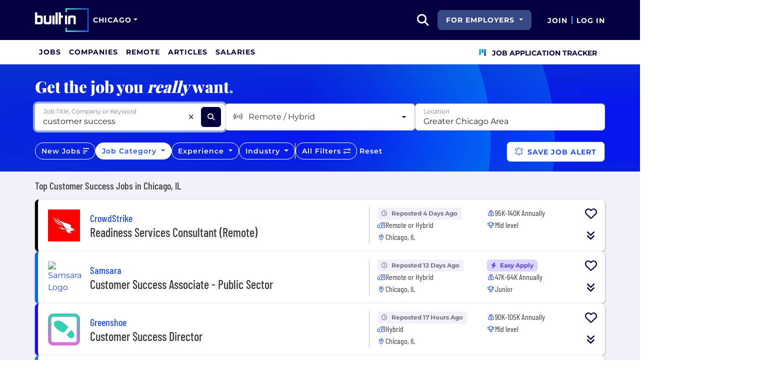

--- FILE ---
content_type: text/html; charset=utf-8
request_url: https://www.builtinchicago.org/jobs/customer-success
body_size: 34112
content:

<!DOCTYPE html>
<html lang="en">
<head>
    <meta charset="utf-8"/>
    <meta name="viewport" content="width=device-width, initial-scale=1.0"/>
    <meta name="description" content="Search the best Customer Success Jobs from top companies & startups in Chicago, IL. New jobs added daily."/>
        <meta name="robots" content="INDEX,FOLLOW"/>
    <title>Best Customer Success Jobs in Chicago, IL 2026 | Built In Chicago</title>
    <link rel="icon" type="image/x-icon" href="https://static.builtin.com/dist/images/favicon.png">
        <link rel="canonical" href="https://www.builtinchicago.org/jobs/customer-success"/>
    <link rel="dns-prefetch" href="https://www.googletagmanager.com/">
    <link rel="preload" href="https://static.builtin.com/dist/fonts/barlow-condensed-v12-latin-regular.woff2" as="font"
          type="font/woff2" crossorigin>
    <link rel="preload" href="https://static.builtin.com/dist/fonts/montserrat-v25-latin-regular.woff2" as="font"
          type="font/woff2" crossorigin>
    <link rel="stylesheet" href="https://static.builtin.com/jobs/css/main.bundle.e38a6ce7f690b096f9d6.css">
    <script>
        (function (w, d, s, l, i) {
            w[l] = w[l] || [];
            w[l].push({
                'gtm.start':
                    new Date().getTime(), event: 'gtm.js'
            });
            var f = d.getElementsByTagName(s)[0],
                j = d.createElement(s), dl = l != 'dataLayer' ? '&l=' + l : '';
            j.async = true;
            j.src =
                'https://www.googletagmanager.com/gtm.js?id=' + i + dl;
            f.parentNode.insertBefore(j, f);
        })(window, document, 'script', 'dataLayer', 'GTM-THCF3M3');
    </script>
    
</head>
<body>
<noscript>
    <iframe src="https://www.googletagmanager.com/ns.html?id=GTM-THCF3M3" height="0" width="0"
            style="display:none;visibility:hidden"></iframe>
</noscript>
    <div id="g_id_onload" data-client_id="941473408521-r82mlse6rh2ar9loff8bgnbqtbp6inrs.apps.googleusercontent.com" data-login_uri="https://accounts.builtin.com/External/OneTap" data-new_user_return_url="https://www.builtinchicago.org/auth/login?destination=%2Fjobs%2Fcustomer-success" data-existing_user_return_url="https://www.builtinchicago.org/auth/login?destination=%2Fjobs%2Fcustomer-success" data-auto_select="true" data-prompt_parent_id="g_id_onload" style="position: absolute; top: 150px; right: 410px; width: 0; height: 0; z-index: 1001"><div><script src="https://accounts.google.com/gsi/client" async defer></script></div></div>
<header class="header sticky-top">
    <div id="international-header" class="bg-app-primary text-white nav-height d-flex align-items-center" data-site-id="1" data-external-api="https://api.builtin.com"><div class="container d-flex justify-content-between"><div class="d-flex align-items-center"><a href="/"><img class="d-block d-lg-none" src="https://static.builtin.com/dist/images/bi-header-logo.svg" height="32" width="71" alt="Built In Logo" />
                <img class="d-none d-lg-block" src="https://static.builtin.com/dist/images/bi-header-logo.svg" height="48" width="108" alt="Built In Logo" /></a><div class="d-inline"><button id="header-site-dropdown" type="button" class="btn btn-lg dropdown-toggle text-white p-sm border-0" data-bs-toggle="dropdown" aria-expanded="false" data-bs-offset="-120,23" data-bs-auto-close="outside" aria-label="Site Dropdown button"><span>Chicago</span></button>
                    <div class="dropdown-menu tech-hub-menu"><button type="button" class="btn btn-lg position-absolute end-0 top-0" onclick="document.getElementById('header-site-dropdown').click()" aria-label="Close"><i class="fa-regular fa-close fs-2xl text-black"></i></button>
                        <div class="row gx-0"><div class="col-12 col-lg-4 global-tech-container p-lg bg-gray-01-highlight"><div class="header-text">
                                    Global Tech Hub
                                </div>
                                <hr>
                                <div class="fs-md fw-semibold mb-lg"><span class="fw-bold">BuiltIn.com</span> is the global destination for tech professionals.
                                </div>
                                <a href="https://builtin.com" class="btn btn-lg btn-primary w-100 w-md-50 w-lg-100"><span class="me-sm">builtin.com</span>
                                    <i class="fa-solid fa-arrow-right fs-sm text-white"></i></a></div>
                            <div class="col-12 col-lg-8 popular-tech-container p-lg"><div class="header-text">
                                    Popular Tech Hubs
                                </div>
                                <hr><div class="row gx-0"><div class="col-6"><div class="row gx-0"><div class="col-12 col-md-6"><div class="mb-lg mb-md-0"><span class="text-uppercase fw-black fs-xs text-gray-04">United States</span><a href="https://builtin.com/jobs?city=Austin&amp;state=Texas&amp;country=USA&amp;searcharea=25mi" class="fs-sm d-block hover-underline mb-xs text-gray-04 fw-semibold">Austin</a><a href="https://builtin.com/jobs?city=Boston&amp;state=Massachusetts&amp;country=USA&amp;searcharea=25mi" class="fs-sm d-block hover-underline mb-xs text-gray-04 fw-semibold">Boston</a><a href="https://builtin.com/jobs?city=Chicago&amp;state=Illinois&amp;country=USA&amp;searcharea=25mi" class="fs-sm d-block hover-underline mb-xs fw-bold text-pretty-blue">Chicago</a><a href="https://builtin.com/jobs?state=Colorado&amp;country=USA&amp;searcharea=25mi" class="fs-sm d-block hover-underline mb-xs text-gray-04 fw-semibold">Colorado</a><a href="https://builtin.com/jobs?city=Los&#x2B;Angeles&amp;state=California&amp;country=USA&amp;searcharea=25mi" class="fs-sm d-block hover-underline mb-xs text-gray-04 fw-semibold">Los Angeles</a><a href="https://builtin.com/jobs?city=New&#x2B;York&amp;state=New&#x2B;York&amp;country=USA&amp;searcharea=25mi" class="fs-sm d-block hover-underline mb-xs text-gray-04 fw-semibold">New York City</a><a href="https://builtin.com/jobs?city=Seattle&amp;state=Washington&amp;country=USA&amp;searcharea=25mi" class="fs-sm d-block hover-underline mb-xs text-gray-04 fw-semibold">Seattle</a><a href="https://builtin.com/jobs?city=San&#x2B;Francisco&amp;state=California&amp;country=USA&amp;searcharea=25mi" class="fs-sm d-block hover-underline mb-xs text-gray-04 fw-semibold">San Francisco</a></div></div>
                                                <div class="col-12 col-md-6"><div class="mb-lg"><span class="text-uppercase fw-black fs-xs text-gray-04">Australia</span><a href="https://builtin.com/jobs?city=Sydney&amp;state=New&#x2B;South&#x2B;Wales&amp;country=AUS&amp;searcharea=25mi" class="fs-sm d-block hover-underline mb-xs text-gray-04 fw-semibold">Sydney</a><a href="https://builtin.com/jobs?city=Melbourne&amp;state=Victoria&amp;country=AUS&amp;searcharea=25mi" class="fs-sm d-block hover-underline mb-xs text-gray-04 fw-semibold">Melbourne</a></div>
                                                    <div class=""><span class="text-uppercase fw-black fs-xs text-gray-04">Canada</span><a href="https://builtin.com/jobs?city=Calgary&amp;state=Alberta&amp;country=CAN&amp;searcharea=25mi" class="fs-sm d-block hover-underline mb-xs text-gray-04 fw-semibold">Calgary</a><a href="https://builtin.com/jobs?city=Montr&#xE9;al&amp;state=Qu&#xE9;bec&amp;country=CAN&amp;searcharea=25mi" class="fs-sm d-block hover-underline mb-xs text-gray-04 fw-semibold">Montreal</a><a href="https://builtin.com/jobs?city=Ottawa&amp;state=Ontario&amp;country=CAN&amp;searcharea=25mi" class="fs-sm d-block hover-underline mb-xs text-gray-04 fw-semibold">Ottawa</a><a href="https://builtin.com/jobs?city=Qu&#xE9;bec&amp;state=Qu&#xE9;bec&amp;country=CAN&amp;searcharea=25mi" class="fs-sm d-block hover-underline mb-xs text-gray-04 fw-semibold">Quebec</a><a href="https://builtin.com/jobs?city=Toronto&amp;state=Ontario&amp;country=CAN&amp;searcharea=25mi" class="fs-sm d-block hover-underline mb-xs text-gray-04 fw-semibold">Toronto</a><a href="https://builtin.com/jobs?city=Vancouver&amp;state=British&#x2B;Columbia&amp;country=CAN&amp;searcharea=25mi" class="fs-sm d-block hover-underline mb-xs text-gray-04 fw-semibold">Vancouver</a></div></div></div></div>
                                        <div class="col-6 gx-0"><div class="row gx-0"><div class="col-12 col-md-6"><div class="mb-lg"><span class="text-uppercase fw-black fs-xs text-gray-04">India</span><a href="https://builtin.com/jobs?city=Bengaluru&amp;state=Karnataka&amp;country=IND&amp;searcharea=25mi" class="fs-sm d-block hover-underline mb-xs text-gray-04 fw-semibold">Bengaluru</a><a href="https://builtin.com/jobs?city=Chennai&amp;state=Tamil&#x2B;Nadu&amp;country=IND&amp;searcharea=25mi" class="fs-sm d-block hover-underline mb-xs text-gray-04 fw-semibold">Chennai</a><a href="https://builtin.com/jobs?city=New&#x2B;Delhi&amp;state=Delhi&amp;country=IND&amp;searcharea=25mi" class="fs-sm d-block hover-underline mb-xs text-gray-04 fw-semibold">Delhi</a><a href="https://builtin.com/jobs?city=Hyderabad&amp;state=Telangana&amp;country=IND&amp;searcharea=25mi" class="fs-sm d-block hover-underline mb-xs text-gray-04 fw-semibold">Hyderabad</a><a href="https://builtin.com/jobs?city=Kolkata&amp;state=Bengal&amp;country=IND&amp;searcharea=25mi" class="fs-sm d-block hover-underline mb-xs text-gray-04 fw-semibold">Kolkata</a><a href="https://builtin.com/jobs?city=Mumbai&amp;state=Maharashtra&amp;country=IND&amp;searcharea=25mi" class="fs-sm d-block hover-underline mb-xs text-gray-04 fw-semibold">Mumbai</a><a href="https://builtin.com/jobs?city=Pune&amp;state=Mah&#x101;r&#x101;shtra&amp;country=IND&amp;searcharea=25mi" class="fs-sm d-block hover-underline mb-xs text-gray-04 fw-semibold">Pune</a></div>
                                                    <div class="mb-lg mb-md-0"><span class="text-uppercase fw-black fs-xs text-gray-04">Ireland</span><a href="https://builtin.com/jobs?city=Dublin&amp;state=Dublin&amp;country=IRL&amp;searcharea=25mi" class="fs-sm d-block hover-underline mb-xs text-gray-04 fw-semibold">Dublin</a></div></div>
                                                <div class="col-12 col-md-6"><div class="mb-lg"><span class="text-uppercase fw-black fs-xs text-gray-04">Singapore</span><a href="https://builtin.com/jobs?city=Singapore&amp;state=Singapore&amp;country=SGP&amp;searcharea=25mi" class="fs-sm d-block hover-underline mb-xs text-gray-04 fw-semibold">Singapore</a></div>
                                                    <div class=""><span class="text-uppercase fw-black fs-xs text-gray-04">United Kingdom</span><a href="https://builtin.com/jobs?city=London&amp;state=England&amp;country=GBR&amp;searcharea=25mi" class="fs-sm d-block hover-underline mb-xs text-gray-04 fw-semibold">London</a><a href="https://builtin.com/jobs?city=Cambridge&amp;state=England&amp;country=GBR&amp;searcharea=25mi" class="fs-sm d-block hover-underline mb-xs text-gray-04 fw-semibold">Cambridge</a><a href="https://builtin.com/jobs?city=Manchester&amp;state=England&amp;country=GBR&amp;searcharea=25mi" class="fs-sm d-block hover-underline mb-xs text-gray-04 fw-semibold">Manchester</a><a href="https://builtin.com/jobs?city=Birmingham&amp;state=England&amp;country=GBR&amp;searcharea=25mi" class="fs-sm d-block hover-underline mb-xs text-gray-04 fw-semibold">Birmingham</a><a href="https://builtin.com/jobs?city=Bristol&amp;state=England&amp;country=GBR&amp;searcharea=25mi" class="fs-sm d-block hover-underline mb-xs text-gray-04 fw-semibold">Bristol</a></div></div></div></div></div></div></div></div></div></div>
        <div class="d-flex"><div class="search me-sm" x-data="headerSearch()"><button id="header-search-dropdown" type="button" class="btn h-100 p-xs p-md-sm" data-bs-toggle="dropdown" aria-expanded="false" data-bs-offset="0,0" data-bs-auto-close="outside" aria-label="search button"><i class="fa-solid fa-magnifying-glass fs-md fs-lg-2xl text-white"></i></button>
    <div class="dropdown-menu"><div class="input-group mb-md px-md"><span class="input-group-text bg-white"><i class="fa-solid fa-magnifying-glass fs-xl text-midnight"></i></span>
            <input autofocus type="text" id="header-search-input" name="search jobs input" class="form-control border-start-0" x-model="searchTerm" x-on:input.debounce.100ms="updateCompanies()" x-on:keydown.enter="goToJobSearch" placeholder="Search"></div>
        <div class="bg-gray-01-highlight px-md mb-md"><a :href="jobSearchUrl" x-text="searchTerm + ' In Jobs'"></a></div>
        <template x-for="company in companies"><a :href="company.alias" class="text-decoration-none"><div class="mb-md"><div class="d-flex align-items-center bg-gray-01 mx-md rounded-1 px-md py-sm"><div class="rounded-circle bg-white h-4xl w-4xl d-flex align-items-center justify-content-center" style="flex-basis: auto"><img class="object-fit-contain" loading="lazy" width="42" height="42" alt="Company Photo" :src="company.logo"></div>
                        <div class="ms-lg fill-even"><div x-text="company.title" class="text-midnight fw-semibold"></div>
                            <div x-text="company.industries" class="font-montserrat-button text-uppercase fs-xs"></div></div></div></div></a></template>
        <template x-if="searchTerm.length &gt; 0 &amp;&amp; companies.length === 0"><a class="text-decoration-none" href="https://builtin.com/node/add/company"><div class="border border-gray-02 d-flex gap-lg p-md m-md rounded-1 align-items-center"><div class="bg-gray-01 rounded-circle h-4xl w-4xl d-flex align-items-center justify-content-center"><i class="fa-thin fa-rocket-launch fs-2xl"></i></div>
                    <div><div class="fs-xl mb-sm text-midnight fw-semibold">Can't find your company?</div>
                        <div class="fs-sm">Create a company profile.</div></div></div></a></template>
        <div class="d-flex justify-content-center"><a class="d-flex align-items-center" href="/jobs">View All Jobs</a></div></div></div>
            <div class="my-auto me-md d-none d-lg-inline"><button id="for-employers-button" type="button" class="dropdown-toggle btn btn-secondary text-white btn-lg me-md fw-bold fs-sm text-uppercase" data-bs-toggle="dropdown" aria-expanded="false" data-bs-offset="0,0">
                For Employers
            </button>
            <ul class="dropdown-menu dropdown-menu-end round-bottom round-left shadow-sm p-0"><li><a href="https://employers.builtin.com?utm_medium=SatelliteReferral&amp;utm_source=foremployers" class="btn btn-lg fw-bold fs-sm w-100 text-start focus-ring border-0 text-none" target="_blank">
                        Hire on Built In
                    </a></li>
                <li class="dropdown-divider m-0"></li>
                <li><a href="https://builtin.com/job-slots" class="btn btn-lg fw-bold fs-sm w-100 text-start focus-ring border-0 text-none" target="_blank">
                        Post a Job
                    </a></li></ul></div><div class="d-flex"><div class="my-auto d-none d-md-block"><a href="/auth/signup?destination=%2fjobs%2fcustomer-success" type="button" id="join" class="btn border-0 p-0 text-white fw-bold text-uppercase fs-sm special-link">
                                Join
                            </a></div>
                        <span class="my-auto h-md mx-sm border border-cyan d-none d-md-block"></span>
                        <div class="my-auto"><a href="/auth/login?destination=%2fjobs%2fcustomer-success" type="button" id="login" class="btn border-0 p-0 text-white fw-bold text-uppercase fs-sm special-link">
                                Log In
                            </a></div></div></div></div></div>
<nav class="navbar navbar-expand-lg d-none d-lg-block bg-white p-0 border-bottom border-gray-02"><div class="container-fluid"><div class="navbar-collapse" id="main_nav"><nav class="container" role="navigation"><ul class="navbar-nav d-flex gap-lg" role="menu"><li class="nav-item fs-lg" role="menuitem"><a class="nav-link top-nav-item text-nowrap text-app-primary text-uppercase py-md h-3xl font-montserrat-button" href="/jobs" builtin-toggle="dropdown">Jobs</a></li><li class="nav-item fs-lg" role="menuitem"><a class="nav-link top-nav-item text-nowrap text-app-primary text-uppercase py-md h-3xl font-montserrat-button" href="/companies" builtin-toggle="dropdown">Companies</a></li><li class="nav-item fs-lg" role="menuitem"><a class="nav-link top-nav-item text-nowrap text-app-primary text-uppercase py-md h-3xl font-montserrat-button" href="/jobs/remote" builtin-toggle="dropdown">Remote</a></li><li class="nav-item fs-lg" role="menuitem"><a class="nav-link top-nav-item text-nowrap text-app-primary text-uppercase py-md h-3xl font-montserrat-button" href="/articles" builtin-toggle="dropdown">Articles</a></li><li class="nav-item fs-lg" role="menuitem"><a class="nav-link top-nav-item text-nowrap text-app-primary text-uppercase py-md h-3xl font-montserrat-button" href="/salaries" builtin-toggle="dropdown">Salaries</a></li><li class="nav-item fs-lg ms-auto h-3xl underline-title" role="menuitem"><div class="nav-link d-flex align-items-center top-nav-item text-nowrap text-app-primary text-uppercase py-md h-3xl fw-bold"><a class="nav-link top-nav-item text-nowrap text-app-primary text-uppercase py-md h-3xl fw-bold fs-sm" onclick="bix.eventTracking.logBuiltinTrackEvent(&#x27;click_nav_apptracker&#x27;, {});" href="/auth/login?destination=%2fhome%23application-tracker-section"><i class="fa-solid fa-chart-kanban fs-md text-pink me-sm chart-kanban-icon"></i>
                                    Job Application Tracker
                                </a></div></li></ul></nav></div></div></nav>
</header>
<div>
    <main role="main">
        

    <script type="application/ld&#x2B;json">
{"@context":"https://schema.org","@graph":[{"@type":"CollectionPage","name":"Best Customer Success Jobs in Chicago, IL 2026 | Built In Chicago","url":"https://www.builtinchicago.org/jobs/customer-success","description":"Search the best Customer Success Jobs from top companies & startups in Chicago, IL. New jobs added daily."},{"@type":"ItemList","name":"Top Customer Success Jobs in Chicago, IL","numberOfItems":25,"itemListElement":[{"@type":"ListItem","position":1,"name":"Readiness Services Consultant (Remote)","url":"https://www.builtinchicago.org/job/readiness-services-consultant-remote/8284877","description":"The role involves managing strategic customer relationships, optimizing cybersecurity service investments, and ensuring customer preparedness through education and planning."},{"@type":"ListItem","position":2,"name":"Customer Success Associate - Public Sector","url":"https://www.builtinchicago.org/job/customer-success-associate-public-sector/8101152","description":"The Customer Success Associate collaborates with Public Sector clients to enhance their operations using IoT technology, developing success plans, and facilitating workshops and reviews."},{"@type":"ListItem","position":3,"name":"Customer Success Director","url":"https://www.builtinchicago.org/job/customer-success-director/4843462","description":"Serve as the primary point of contact for customers, create onboarding plans, analyze usage data, drive expansion, and integrate AI tools."},{"@type":"ListItem","position":4,"name":"Senior Customer Success Manager","url":"https://www.builtinchicago.org/job/senior-customer-success-manager/8094370","description":"The Senior Customer Success Manager will build relationships, drive product adoption, ensure retention, and support enterprise clients in achieving their goals using the BigTime platforms."},{"@type":"ListItem","position":5,"name":"Senior Manager, Customer Success","url":"https://www.builtinchicago.org/job/manager-customer-success/6785241","description":"The Manager of Customer Success leads a team of Customer Success Managers, focusing on enhancing customer experience and managing relationships to drive growth and retention."},{"@type":"ListItem","position":6,"name":"Senior Customer Success Manager","url":"https://www.builtinchicago.org/job/senior-customer-success-manager/7665316","description":"The Senior Customer Success Manager will own customer adoption strategies, lead account management, and align business outcomes with renewal goals through stakeholder communication and program management."},{"@type":"ListItem","position":7,"name":"Customer Success Manager (Closing Folders)","url":"https://www.builtinchicago.org/job/customer-success-manager-closing-folders/8092327","description":"The Customer Success Manager is responsible for maintaining client relationships, driving product adoption, conducting training, and identifying expansion opportunities with the Closing Folders software."},{"@type":"ListItem","position":8,"name":"Principal Customer Success Executive","url":"https://www.builtinchicago.org/job/principal-customer-success-executive/8185337","description":"In this role, you will prevent customer churn, enhance product adoption, provide governance guidance, and improve overall customer satisfaction through effective project management and strategic collaboration."},{"@type":"ListItem","position":9,"name":"Scaled Customer Success Manager | Housing","url":"https://www.builtinchicago.org/job/scaled-customer-success-manager-housing/7416389","description":"The Scaled Customer Success Manager will manage a high volume of accounts using data-driven strategies and tools to optimize customer engagement, retention, and satisfaction."},{"@type":"ListItem","position":10,"name":"Customer Success Manager | Housing","url":"https://www.builtinchicago.org/job/customer-success-manager-housing/7416328","description":"The incumbent will manage customer relationships, ensuring satisfaction and guiding users on EliseAI products while addressing technical issues and strategizing with sales for client success."},{"@type":"ListItem","position":11,"name":"Customer Success Representative","url":"https://www.builtinchicago.org/job/customer-success-representative/6221236","description":"The role involves managing customer inquiries, coordinating with labs, maintaining relationships, and ensuring high customer satisfaction in a healthcare setting."},{"@type":"ListItem","position":12,"name":"Senior Customer Success Manager","url":"https://www.builtinchicago.org/job/senior-customer-success-manager/7171396","description":"The Senior Customer Success Manager will act as a strategic advisor to customers, advocate for their needs, manage key accounts, and collaborate with internal teams to enhance customer experience and drive growth."},{"@type":"ListItem","position":13,"name":"Customer Success Manager","url":"https://www.builtinchicago.org/job/customer-success-manager/8279131","description":"The Customer Success Manager will drive customer satisfaction and retention, develop tailored success plans, and build long-term relationships with clients."},{"@type":"ListItem","position":14,"name":"Customer Success Manager","url":"https://www.builtinchicago.org/job/customer-success-manager/8114671","description":"As a Customer Success Manager, you'll build client relationships, provide GRC expertise, and drive customer adoption and retention, specifically in mid-market and large enterprises."},{"@type":"ListItem","position":15,"name":"Customer Success Manager","url":"https://www.builtinchicago.org/job/customer-success-manager/8038993","description":"The Customer Success Manager will oversee onboarding of new users, optimize processes, gather customer insights, and ensure satisfaction in their journey with myQ technology."},{"@type":"ListItem","position":16,"name":"Digital Customer Success Manager","url":"https://www.builtinchicago.org/job/digital-customer-success-manager/8228071","description":"The Digital Customer Success Manager at mabl focuses on customer adoption, value realization, and retention through digital engagements, leveraging Gainsight and data analysis to improve customer health and collaboration with cross-functional teams."},{"@type":"ListItem","position":17,"name":"Sr. Program Manager I - Customer Success Programs","url":"https://www.builtinchicago.org/job/senior-program-manager-i-customer-success/7211452","description":"The Senior Program Manager will lead strategic programs in Customer Success, focusing on operational improvements and enhancing the customer experience through effective management and collaboration with stakeholders."},{"@type":"ListItem","position":18,"name":"Client Success Manager","url":"https://www.builtinchicago.org/job/client-success-manager/7877802","description":"The Client Success Manager will manage client relationships, ensuring satisfaction, overseeing program operations, and leading cross-functional collaboration to enhance client experiences and outcomes."},{"@type":"ListItem","position":19,"name":"Enterprise Customer Success Manager - Public Sector","url":"https://www.builtinchicago.org/job/pub-sec-customer-success-manager-iii-2/8092986","description":"As a Customer Success Manager, you will work closely with top customers to optimize their use of Samsara products, ensuring safety and efficiency through the IoT platform. You'll conduct workshops, compose success plans, and build relationships with key stakeholders to drive engagement and value."},{"@type":"ListItem","position":20,"name":"Manager, Customer Success","url":"https://www.builtinchicago.org/job/manager-customer-success/8361526","description":"Lead and coach a team of Customer Success Managers, focusing on health, retention, and growth of Mid-Market and International segments while collaborating with other departments to enhance customer outcomes."},{"@type":"ListItem","position":21,"name":"Client Success Associate","url":"https://www.builtinchicago.org/job/client-success-associate/8253883","description":"As a Client Success Associate, you will manage load operations, track shipments, communicate with clients, and develop skills in operational excellence."},{"@type":"ListItem","position":22,"name":"Customer Success Manager - Commercial","url":"https://www.builtinchicago.org/job/customer-success-manager-commercial/7742906","description":"The Customer Success Manager will manage renewals and customer relationships, maximize growth, and mitigate churn for SMB/MM clients, focusing on product adoption and using analytical tools for upselling."},{"@type":"ListItem","position":23,"name":"Senior Director, Enterprise Customer Success (Regional VP)","url":"https://www.builtinchicago.org/job/senior-director-enterprise-customer-success-regional-vp/7700445","description":"As the Regional VP of Customer Success, you will lead a team to enhance product adoption, improve revenues, and build relationships with enterprise customers, ensuring their success with PagerDuty's offerings."},{"@type":"ListItem","position":24,"name":"Senior Customer Success Quality Analyst","url":"https://www.builtinchicago.org/job/senior-customer-success-quality-analyst/7587544","description":"The Senior Customer Success Quality Analyst will drive quality improvements and compliance in customer interactions, leveraging data analysis and industry best practices to enhance team productivity and customer outcomes."},{"@type":"ListItem","position":25,"name":"Customer Success Advocate - SVX / MV / LPR","url":"https://www.builtinchicago.org/job/customer-success-advocate-apx-next/8348545","description":"The Customer Success Advocate at Motorola Solutions ensures product adoption and satisfaction by building relationships with clients, advocating for their needs, and managing account strategy to drive value and retention."}]}]}    </script>

<div class="job-board bg-gray-01" x-data="jobBoard">
    <div class="job-board-filters">
        <div class="filter-circle-container position-absolute top-0 end-0 bottom-0 start-0 overflow-hidden">
            <div class="circle-outer d-none d-lg-block"></div>
            <div class="circle-inner d-none d-lg-block"></div>
        </div>
        <div class="container py-md py-md-lg">
            <div class="font-playfair fw-extrabold fs-3xl text-white mb-md d-none d-md-block">
                Get the job you <i>really</i> want<span class="text-mint">.</span>
            </div>
            <div class="d-flex flex-column flex-lg-row gap-sm mb-lg">
                <div class="dropdown fill-even position-relative job-search-dropdown" x-ref="jobSearchDropdownContainer"><div class="d-flex align-items-center bg-white position-relative form-floating fill-even search-input-container rounded-2" x-ref="jobSearchTrigger"><input autofocus x-model="jobSearchTerm" x-on:input.debounce="getJobTitles" x-on:keyup.enter="selectJobTitle(selectedJobTitleIndex >= 0 ? availableJobTitleOptions[selectedJobTitleIndex] : jobSearchTerm)" x-on:keydown.arrow-down.prevent="nextJobTitle()" x-on:keydown.arrow-up.prevent="previousJobTitle()" @blur="onJobSearchBlur()" @focus="getJobTitles()" id="searchJobsInput" x-ref="searchJobsInput" type="text" class="flex-grow-1 border-0 pe-2xl form-control" aria-describedby="search" placeholder="Job Title, Company or Keyword">
        <label for="searchJobsInput">Job Title, Company or Keyword</label>
        <div @click="clearSearch()" x-show.important="jobSearchTerm.length > 0" type="button" class="position-absolute d-flex align-items-center justify-content-center h-2xl w-2xl" style="right:3rem;"><i class="fa-solid fa-xmark fs-sm"></i></div>
        <button name="Search Jobs" aria-label="Search Jobs" @click="updateJobs()" type="button" class="btn btn-dark h-2xl w-2xl me-sm"><i class="fa-solid fa-magnifying-glass fs-sm text-white"></i></button></div>
    <ul class="dropdown-menu p-0 w-100"><div class="list-group"><template x-if="availableJobTitleOptions.length > 0"><template x-for="(jobTitle,index) in availableJobTitleOptions" :key="jobTitle"><label :class="{'active' : index === selectedJobTitleIndex}" :id="'jobSearchTitle-' + jobTitle" x-on:click.stop="selectJobTitle(jobTitle)" class="list-group-item list-group-item-action text-truncate"><div type="button" x-text="jobTitle"></div></label></template></template></div></ul></div>
                <div id="remotePreference-dropdown" class="dropdown fill-even"><button type="button" id="remotePreferenceDropdownButton" data-bs-toggle="dropdown" data-bs-auto-close="outside" aria-expanded="false" class="d-flex form-control fw-regular dropdown-toggle h-100 align-items-center justify-content-between"><div class="text-gray-04"><i class="fa-solid fa-signal-stream me-sm text-gray-03"></i>
            <span x-text="remotePreferenceDisplayText">Remote / Hybrid</span></div></button>
    <div class="dropdown-menu p-0 w-100" aria-labelledby="remotePreferenceDropdownMenu"><div class="list-group"><template x-for="remotePreferenceFilter in remotePreferenceFilterOptions" :key="remotePreferenceFilter.id"><label class="list-group-item list-group-item-action text-nowrap"><input :id="'remotePreference-' + remotePreferenceFilter.id" class="form-check-input" type="checkbox" :value="remotePreferenceFilter.id" x-model.number="selectedRemotePreferenceIds" @change="updateJobs()">
                    <span class="form-check-label text-nowrap" x-text="remotePreferenceFilter.name"></span></label></template></div>
        <div class="d-flex justify-content-between sticky-bottom border-top py-sm px-xs bg-white"><button class="btn btn-lg font-montserrat-button text-uppercase text-gray-03 d-inline-block" type="button" @click="resetSelectedRemotePreferences();updateJobs()">Clear</button></div></div></div>
                <div id="location-dropdown" class="dropdown fill-even"><div class="dropdown w-100 " x-data="locationDropdownJobBoard" x-ref="locationDropdownContainer-JobBoard"><div class="form-floating" x-ref="locationDropdownTrigger-JobBoard"><input x-model="locationSearchTerm" x-on:input.debounce="searchLocations(); resetOnEmpty();" x-on:keyup.enter="selectLocation(selectedLocationIndex &gt;= 0 ? searchedLocationResults[selectedLocationIndex] : null)" x-on:keydown.arrow-down.prevent="nextLocation()" x-on:keydown.arrow-up.prevent="previousLocation()" @blur="onLocationSearchBlur()" @focus="searchLocations()" :disabled="gettingLocation" :class="{&#x27;is-invalid&#x27;: isLocationValid === undefined ? false : !isLocationValid}" style="background-image: none !important;" type="text" name="location" autocomplete="off" class="form-control pe-2xl" id="locationDropdownInput" x-ref="locationDropdownInput-JobBoard" placeholder="Select Location" />
        <label for="locationDropdownInput">Location</label></div>
    <ul class="dropdown-menu p-0 w-100" x-ref="locationDropdownMenu" aria-labelledby="profileLocation"><div class="list-group"><template x-if="searchedLocationResults.length > 0"><template x-for="(location,index) in searchedLocationResults" :key="location.placeId"><label :class="{'active' : index === selectedLocationIndex}" @click="selectLocation(location)" class="list-group-item list-group-item-action border-0 text-truncate"><div :id="'location-' + location.placeId" type="button" x-text="location.text"></div></label></template></template>
            <template x-if="searchedLocationResults.length === 0 && locationSearchTerm.length > 0"><div class="list-group-item text-nowrap">No Results Found</div></template></div></ul></div></div>
            </div>
            <div id="lower-filters" class="d-flex d-md-block d-lg-flex align-items-center gap-sm">
                <template x-if="isSkillsFilterVisible">
                    <div id="skill-dropdown" class="dropdown d-none d-lg-block"><button type="button" id="skillDropdownButton" data-bs-toggle="dropdown" data-bs-auto-close="outside" aria-expanded="false" :class="{'selected-item' : selectedSkills.length > 0}" class="btn btn-outline-light rounded-4 fw-semibold fs-sm dropdown-toggle"><template x-if="selectedSkills.length === 0"><span class="h-sm w-sm rounded-circle bg-mint d-inline-block me-xs"></span></template>
        <span>Skills</span></button>
    <div class="dropdown-menu p-0 w-100" aria-labelledby="skillDropdownMenu"><div class="d-flex sticky-top border-bottom p-xs fill-even bg-white"><div class="d-flex align-items-center justify-content-center h-2xl w-2xl"><i class="fa-solid fa-magnifying-glass fs-lg"></i></div>
            <input x-model="skillsSearchTerm" type="text" class="flex-grow-1 form-control border-0" aria-describedby="search" placeholder="Type to filter..."></div>
        <template x-if="visibleSkillFilterOptions.length > 0"><div class="list-group"><template x-for="skillItem in visibleSkillFilterOptions" :key="skillItem.skill"><label class="list-group-item list-group-item-action text-nowrap"><input :id="'skill-' + skillItem.skill" class="form-check-input" type="checkbox" :value="skillItem.skill" x-model="selectedSkills" @change="updateJobs()">
                        <span class="form-check-label text-nowrap" x-text="skillItem.skill + ' (' + skillItem.count + ')'"></span></label></template></div></template>
        <template x-if="visibleSkillFilterOptions.length === 0"><div class="d-flex align-items-center justify-content-center py-lg"><span>No Results</span></div></template>
        <div class="d-flex justify-content-between sticky-bottom border-top py-sm px-xs bg-white"><button class="btn btn-lg font-montserrat-button text-uppercase text-gray-03 d-inline-block" type="button" @click="resetSelectedSkills();updateJobs()">Clear</button>
            <button class="btn btn-primary btn-lg font-montserrat-button text-uppercase text-white d-inline-block" type="button" @click="document.getElementById('skillDropdownButton').click()">Apply</button></div></div></div>
                </template>
                <div id="postedDate-dropdown" x-ref="postedDateDropdownContainer" class="dropdown d-none d-lg-block"><button type="button" id="postedDateDropdownButton" data-bs-toggle="dropdown" data-bs-auto-close="outside" x-ref="postedDateDropdownButton" aria-expanded="false" :class="{'selected-item' : selectedDaysSinceUpdated !== null}" class="btn btn-outline-light rounded-4 fw-semibold fs-sm" @click="closePostedDateToolTip()"><span>New Jobs</span>
        <i class="fa-solid fa-bars-sort fs-sm" :class="selectedDaysSinceUpdated !== null ? 'text-pretty-blue' : 'text-white'"></i></button>
    <div class="dropdown-menu p-0 w-100" id="postedDate-dropdown-menu" aria-labelledby="postedDateDropdownMenu"><div class="list-group"><template x-for="postedDate in postedDateFilterOptions" :key="postedDate.id"><div class="d-flex align-items-center"><label class="list-group-item list-group-item-action text-nowrap"><input :id="'postedDate-' + postedDate.id" class="form-check-input" type="radio" name="postedDateRadios" :value="postedDate.filterValue" x-model.number="selectedDaysSinceUpdated" @change="updateJobs()" @click="uncheckPostedDateRadio(postedDate.filterValue)">
                        <span class="form-check-label text-nowrap" x-text="postedDate.name"></span></label></div></template></div>
        <div class="d-flex justify-content-between sticky-bottom border-top py-sm px-xs bg-white"><button class="btn btn-lg font-montserrat-button text-uppercase text-gray-03 d-inline-block" type="button" @click="resetSelectedPostedDate();updateJobs()">Clear</button></div></div></div>
                <div id="category-dropdown" class="dropdown d-none" :class="!isSkillsFilterVisible ? 'd-lg-block' : 'd-xl-block'"><button type="button" id="categoryDropdownButton" data-bs-toggle="dropdown" data-bs-auto-close="outside" aria-expanded="false" :class="{'selected-item' : selectedCategoryId !== null}" class="btn btn-outline-light rounded-4 fw-semibold fs-sm dropdown-toggle">
        Job Category
    </button>
    <div class="dropdown-menu p-0 w-100" aria-labelledby="categoryDropdownMenu"><div class="list-group"><template x-for="category in categoryFilterOptions" :key="category.id"><div><div class="d-flex align-items-center"><label class="list-group-item list-group-item-action d-flex flex-wrap align-items-start" :class="{'collapsible-item' : subCategoryFilterOptions[category.id]}"><input :id="'category-' + category.id" class="form-check-input me-2 mt-1 flex-shrink-0" type="radio" name="jobCategoryRadios" :value="category.id" x-model.number="selectedCategoryId" @change="updateCategories()" @click="uncheckCategoryRadio(category.id)">
                            <span class="form-check-label flex-grow-1" x-text="category.name"></span></label>
                        <template x-if="subCategoryFilterOptions[category.id]"><div type="button" @click="toggleCategory(category.id)" class="d-flex align-items-center justify-content-center w-xl"><i x-show="category.collapsed" class="fa-solid fa-caret-down"></i>
                                <i x-show="!category.collapsed" class="fa-solid fa-caret-up"></i></div></template></div>
                    <template x-if="!category.collapsed"><template x-for="subCategory in subCategoryFilterOptions[category.id]" :key="subCategory.id"><div class="ps-lg"><label class="list-group-item list-group-item-action d-flex flex-wrap align-items-start"><input :id="'subCategory-' + subCategory.id" class="form-check-input me-2 mt-1 flex-shrink-0" type="checkbox" :value="subCategory.id" x-model.number="selectedSubCategoryIds" @change="updateSubCategories(category.id)">
                                    <span class="form-check-label flex-grow-1" x-text="subCategory.name"></span></label></div></template></template></div></template></div>
        <div class="d-flex justify-content-between sticky-bottom border-top py-sm px-xs bg-white"><button class="btn btn-lg font-montserrat-button text-uppercase text-gray-03 d-inline-block" type="button" @click="resetSelectedCategories();updateJobs()">Clear</button></div></div></div>
                <template x-if="!isSkillsFilterVisible">
                    <div id="experience-dropdown" class="dropdown d-none d-xl-block"><button type="button" id="experienceDropdownButton" data-bs-toggle="dropdown" data-bs-auto-close="outside" aria-expanded="false" :class="{'selected-item' : selectedExperienceFilterValues.length > 0}" class="btn btn-outline-light rounded-4 fw-semibold fs-sm dropdown-toggle">
        Experience
    </button>
    <div class="dropdown-menu p-0 w-100" aria-labelledby="experienceDropdownMenu"><div class="list-group"><template x-for="experience in experiencesFilterOptions.slice(0, -1)" :key="experience.id"><label class="list-group-item list-group-item-action text-nowrap"><input :id="'experience-' + experience.id" class="form-check-input" type="checkbox" :value="experience.filterValue" x-model="selectedExperienceFilterValues" @change="updateJobs()">
                    <span class="form-check-label text-nowrap" x-text="experience.name"></span></label></template></div>
        <div class="d-flex justify-content-between sticky-bottom border-top py-sm px-xs bg-white"><button class="btn btn-lg font-montserrat-button text-uppercase text-gray-03 d-inline-block" type="button" @click="resetSelectedExperiences();updateJobs()">Clear</button></div></div></div>
                </template>
                <div id="industry-dropdown" class="dropdown d-none d-xl-block"><button type="button" id="industryDropdownButton" data-bs-toggle="dropdown" data-bs-auto-close="outside" aria-expanded="false" :class="{'selected-item' : selectedIndustryIds.length > 0}" class="btn btn-outline-light rounded-4 fw-semibold fs-sm dropdown-toggle">
        Industry
    </button>
    <div class="dropdown-menu p-0 w-100" aria-labelledby="industryDropdownMenu"><div class="d-flex sticky-top border-bottom p-xs fill-even bg-white"><div class="d-flex align-items-center justify-content-center h-2xl w-2xl"><i class="fa-solid fa-magnifying-glass fs-lg"></i></div>
            <input x-model="industrySearchTerm" type="text" class="flex-grow-1 form-control border-0" aria-describedby="search" placeholder="Type to filter..."></div>
        <template x-if="visibleIndustryFilterOptions.length > 0"><div class="list-group"><template x-for="industry in visibleIndustryFilterOptions" :key="industry.id"><label class="list-group-item list-group-item-action text-nowrap"><input :id="'industry-' + industry.id" class="form-check-input" type="checkbox" :value="industry.id" x-model.number="selectedIndustryIds" @change="updateJobs()">
                        <span class="form-check-label text-nowrap" x-text="industry.name"></span></label></template></div></template>
        <template x-if="visibleIndustryFilterOptions.length === 0"><div class="d-flex align-items-center justify-content-center py-lg"><span>No Results</span></div></template>
        <div class="d-flex justify-content-between sticky-bottom border-top py-sm px-xs bg-white"><button class="btn btn-lg font-montserrat-button text-uppercase text-gray-03 d-inline-block" type="button" @click="resetSelectedIndustries();updateJobs()">Clear</button></div></div></div>

                <div class="d-none d-lg-block bg-white h-xl" style="width: 1.5px"></div>
                <button
                    type="button"
                    class="flex-lg-grow-0 btn btn-outline-light rounded-4 fw-semibold fs-sm filter-button"
                    :class="{'selected-item' : selectedFilters.count > 0}"
                    data-bs-toggle="offcanvas"
                    data-bs-target="#allFiltersOffcanvas"
                    aria-controls="offcanvasRight"
                    aria-expanded="false">
                    <span>All Filters</span>
                    <template x-if="selectedFilters.count > 0">
                        <span class="badge bg-primary rounded-pill ms-2" ><span class="d-none d-lg-inline-block">+</span><span x-text="selectedFilters.count"></span></span>
                    </template>
                    <template x-if="!selectedFilters.count">
                        <i class="fa-regular fa-sliders-simple"></i>
                    </template>
                </button>
                <button class="btn d-none d-lg-block text-white d-inline-block fw-semibold fs-sm rounded-4 reset-button p-xs" type="button" @click="resetAllFilters()">Reset</button>

                <div id="save-job-alert-button-content" class="save-job-alert-button-content">
                    <div class="save-job-alert-button-wrapper"><div><button type="button" @mouseenter="showJobPreferenceTooltip()" @mouseleave="hideJobPreferenceTooltip()" id="save-job-alert-button" @click="saveJobAlertAsync()" class="save-job-alert-button end-0 btn btn-lg bg-white border-pretty-blue rounded-3 text-pretty-blue" aria-label="Save Job Alert" :aria-disabled="JobPreferenceButtonDisable" aria-describedby="job-alert-warning-tooltip" :disabled="JobPreferenceButtonDisable" data-builtin-track-click-event="save_job_alert"><i class="fa-light fa-bell-ring me-xs fs-sm fs-xl-md" aria-hidden="true" aria-label="Bell icon"></i>
            <span class="d-none d-md-inline-block">Save Job Alert</span>
            <span class="d-md-inline-block d-md-none">Save Alert</span></button></div>
    <div id="job-preference-tooltip-box"><template x-if="showJobAlertWarning"><div class="position-absolute saved-jobs-tooltip-container" role="tooltip"><div class="tooltip-arrow mx-auto"></div>
                <div class="tooltip-box d-flex gap-sm p-sm bg-white border rounded-3" role="alert"><i class="fa-light fa-message-exclamation fs-2xl text-lava mt-xs"></i>
                    <div><div class="text-lava fs-sm fw-bold mb-xs">
                            Requirements Not Met
                        </div>
                        <div class="fs-xs">
                            Add a job title or select a job category to save alert.
                        </div></div></div></div></template></div></div>
                    <div id="save-job-alert-button-success">
<template x-if="JobPreferenceSavedSuccess">
    <div class="bg-midnight text-white px-sm py-xs rounded manage-preference-link"
         role="status"
         aria-live="polite">
        <i class="fa-solid fa-check-circle me-xs fs-xs" aria-hidden="true"></i>
        <span class="fs-sm fw-semibold">
            Saved to Job Preferences.
            <a href="/profile/job-preferences" class="text-decoration-underline" target="_blank" aria-label="Manage job preferences">Manage</a>
        </span>
    </div>
</template>
</div>

                </div>
                 <div class="toast align-items-center text-bg-danger border-0 position-fixed submit-error-toast z-1 toast-width-sm me-md-sm mb-md-sm" role="alert" id="job-preference-error-toast" aria-live="assertive" aria-atomic="true"><div class="d-flex justify-content-between"><div class="toast-body fw-bold">Maximum of 25 job preferences reached.</div>
        <button type="button" class="btn btn-lg btn-close border-0 toast-btn-close p-sm" data-bs-dismiss="toast" aria-label="Close"></button></div></div>
            </div>
        </div>
    </div>
    <div>
        <div id="jobs-list">
            
<div class="container">
        <div class="row">
            <div class="d-flex flex-column flex-md-row justify-content-between text-black my-sm my-md-md align-items-start align-items-md-center gap-0 gap-md-sm">
                <h1 class="font-barlow fw-medium fs-xl m-0">Top Customer Success Jobs in Chicago, IL</h1>
            </div>
        </div>
        <div class="row">
            <div id="search-results-top" class="">
                    <div class="d-flex gap-sm flex-column"><div id="job-card-8284877" data-id="job-card" x-data="jobTracking" x-init="initObserver(8284877, true)" style="border-left: 6px solid #000000" class="job-bounded-responsive  position-relative bg-white p-md rounded-3"><div id="main" class="row"><my-item x-show="!showSavedTag" entity-type="job" entity-id="8284877" class="h-2xl p-sm w-2xl fs-2xl z-1 job-card-my-item"></my-item><div class="col-12 col-lg-7 left-side-tile"><div class="align-self-center left-side-tile-item-1"><a href="/company/crowdstrike" target="_blank" class="align-items-center text-pretty-blue z-1"><picture class="d-inline-block"><img data-id="company-img" data-builtin-track-job-id="8284877" src="https://cdn.builtin.com/cdn-cgi/image/f=auto,fit=scale-down,w=128,h=128/sites/www.builtin.com/files/2023-09/6L-zG5oq_400x400.jpg" alt="CrowdStrike Logo" loading="lazy" height="72" width="72" class="p-xs me-md min-h-3xl object-fit-contain" /></picture></a></div>
            <div class="left-side-tile-item-2"><a href="/company/crowdstrike" target="_blank" data-id="company-title" data-builtin-track-job-id="8284877" class="font-barlow fw-medium fs-xl d-inline-block m-0 text-pretty-blue hover-underline cursor-pointer z-1"><span>CrowdStrike</span></a></div>
            <div class="left-side-tile-item-3"><h2 class="font-barlow fw-medium fs-xl fs-xl-2xl mb-sm mb-lg-0"><a href="/job/readiness-services-consultant-remote/8284877" target="_blank" data-id="job-card-title" data-alias="/job/readiness-services-consultant-remote/8284877" data-builtin-track-job-id="8284877" class="card-alias-after-overlay text-break">Readiness Services Consultant (Remote)</a></h2></div></div>
        <div class="col-12 col-lg-5 bounded-attribute-section d-flex align-items-start align-items-lg-center fs-md flex-column flex-lg-row"><div class="d-flex flex-grow-1 gap-lg"><div class="d-flex flex-column gap-0 fill-even"><div class="d-flex align-items-start gap-sm position-relative"><span x-show="!showSavedTag" x-cloak class="fs-xs fw-bold bg-gray-01 font-Montserrat text-gray-03 rounded-1 py-xs px-sm"><i class="fa-regular fa-clock fs-xs text-gray-03 d-inline-block me-sm d-lg-none d-xl-inline-block"></i>Reposted 4 Days Ago</span><span x-show="showSavedTag === true" x-cloak class="fs-xs fw-bold font-Montserrat rounded-1 py-xs px-sm text-soft-pink-02 bg-soft-pink-01"><i class="fa-solid fa-heart fs-xs d-inline-block me-sm text-soft-pink-02"></i>Saved
                            </span></div><div class="d-flex gap-md"><div class="d-flex align-items-start gap-sm"><div class="d-flex justify-content-center align-items-center h-lg min-w-md"><i class="fa-regular fa-house-building fs-xs text-pretty-blue"></i></div>
                                <span class="font-barlow text-gray-04">Remote or Hybrid</span></div></div><div class="d-flex align-items-start gap-sm"><div class="d-flex justify-content-center align-items-center h-lg min-w-md"><i class="fa-regular fa-location-dot fs-xs text-pretty-blue"></i></div>
                            <div><span class="font-barlow text-gray-04">Chicago, IL</span></div></div></div><div class="d-none d-xl-block fill-even"><div class="d-flex align-items-start gap-sm"><div class="d-flex justify-content-center align-items-center h-lg min-w-md"><i class="fa-regular fa-sack-dollar fs-xs text-pretty-blue"></i></div>
                                <span class="font-barlow text-gray-04">95K-140K Annually</span></div><div class="d-flex align-items-start gap-sm"><div class="d-flex justify-content-center align-items-center h-lg min-w-md"><i class="fa-regular fa-trophy fs-xs text-pretty-blue"></i></div>
                                <span class="font-barlow text-gray-04">Mid level</span></div></div></div></div>
        <div class="position-relative"><div class="position-absolute z-1 double-arrow-container"><button type="button" id="job-dropdown-button" data-id="job-dropdown-button" aria-label="Collapse Button" data-bs-toggle="collapse" data-bs-target="#drop-data-8284877" class="btn btn-link text-decoration-none d-flex justify-content-end h-2xl w-2xl align-items-center justify-content-center mt-xs collapsed fs-xl"><i data-id="job-dropdown-button" class="fa-solid fa-angles-down text-midnight d-none"></i>
                    <i data-id="job-dropdown-button" class="fa-solid fa-angles-up text-pretty-blue d-block"></i></button></div></div></div>
    <div id="drop-data-8284877" data-job-id="8284877" class="collapse"><div class="pt-md border-top border-gray-02 mt-md mt-lg-lg"><div class="d-flex flex-column flex-md-row gap-sm d-xl-none mb-md"><div class="d-flex align-items-center"><div class="w-md d-flex justify-content-center align-items-center me-sm"><i class="fa-regular fa-sack-dollar fs-xs text-pretty-blue"></i></div>
                        <span class="font-barlow text-gray-04">95K-140K Annually</span></div><div class="d-flex align-items-center"><div class="w-md d-flex justify-content-center align-items-center me-sm"><i class="fa-regular fa-trophy fs-xs text-pretty-blue"></i></div>
                        <span class="font-barlow text-gray-04">Mid level</span></div></div><div class="mb-md fs-xs fw-bold">Cloud &#x2022; Computer Vision &#x2022; Information Technology &#x2022; Sales &#x2022; Security &#x2022; Cybersecurity</div><div class="fs-sm fw-regular mb-md text-gray-04">The role involves managing strategic customer relationships, optimizing cybersecurity service investments, and ensuring customer preparedness through education and planning.</div><div class="border rounded-2 border-gray-01 mt-md position-relative p-sm d-block d-md-flex justify-content-between"><div class="d-block align-items-start align-items-md-center"><span class="fs-xs fw-bold text-uppercase text-gray-04 flex-shrink-0">Top Skills:</span>
                        <span class="d-md-inline ps-md-sm"><span class="fs-xs text-gray-04 mx-sm">Advisory Consulting</span><span class="fs-xs text-gray-04 mx-sm">Customer Success</span><span class="fs-xs text-gray-04 mx-sm">Cybersecurity</span><span class="fs-xs text-gray-04 mx-sm">Incident Response Management</span></span></div></div></div></div></div><div id="job-card-8101152" data-id="job-card" x-data="jobTracking" x-init="initObserver(8101152, true)" style="border-left: 6px solid #0369ea" class="job-bounded-responsive  position-relative bg-white p-md rounded-3"><div id="main" class="row"><my-item x-show="!showSavedTag" entity-type="job" entity-id="8101152" class="h-2xl p-sm w-2xl fs-2xl z-1 job-card-my-item"></my-item><div class="col-12 col-lg-7 left-side-tile"><div class="align-self-center left-side-tile-item-1"><a href="/company/samsara" target="_blank" class="align-items-center text-pretty-blue z-1"><picture class="d-inline-block"><img data-id="company-img" data-builtin-track-job-id="8101152" src="https://cdn.builtin.com/cdn-cgi/image/f=auto,fit=scale-down,w=128,h=128/sites/www.builtin.com/files/2021-08/Samsara.jpeg" alt="Samsara Logo" loading="lazy" height="72" width="72" class="p-xs me-md min-h-3xl object-fit-contain" /></picture></a></div>
            <div class="left-side-tile-item-2"><a href="/company/samsara" target="_blank" data-id="company-title" data-builtin-track-job-id="8101152" class="font-barlow fw-medium fs-xl d-inline-block m-0 text-pretty-blue hover-underline cursor-pointer z-1"><span>Samsara</span></a></div>
            <div class="left-side-tile-item-3"><h2 class="font-barlow fw-medium fs-xl fs-xl-2xl mb-sm mb-lg-0"><a href="/job/customer-success-associate-public-sector/8101152" target="_blank" data-id="job-card-title" data-alias="/job/customer-success-associate-public-sector/8101152" data-builtin-track-job-id="8101152" class="card-alias-after-overlay text-break">Customer Success Associate - Public Sector</a></h2></div></div>
        <div class="col-12 col-lg-5 bounded-attribute-section d-flex align-items-start align-items-lg-center fs-md flex-column flex-lg-row"><div class="d-flex flex-grow-1 gap-lg"><div class="d-flex flex-column gap-0 fill-even"><div class="d-flex align-items-start gap-sm position-relative"><span x-show="!showSavedTag" x-cloak class="fs-xs fw-bold bg-gray-01 font-Montserrat text-gray-03 rounded-1 py-xs px-sm"><i class="fa-regular fa-clock fs-xs text-gray-03 d-inline-block me-sm d-lg-none d-xl-inline-block"></i>Reposted 12 Days Ago</span><span x-show="showSavedTag === true" x-cloak class="fs-xs fw-bold font-Montserrat rounded-1 py-xs px-sm text-soft-pink-02 bg-soft-pink-01"><i class="fa-solid fa-heart fs-xs d-inline-block me-sm text-soft-pink-02"></i>Saved
                            </span><div class="d-flex d-xl-none mb-xs mb-lg-sm easy-apply-box"><span class="text-white px-sm py-xs bg-pale-lavender text-ultraviolet rounded-2 font-montserrat fs-xs fw-bold"><i class="fa-solid fa-bolt fs-xs me-xs"></i>
                                    Easy Apply
                                </span></div></div><div class="d-flex gap-md"><div class="d-flex align-items-start gap-sm"><div class="d-flex justify-content-center align-items-center h-lg min-w-md"><i class="fa-regular fa-house-building fs-xs text-pretty-blue"></i></div>
                                <span class="font-barlow text-gray-04">Remote or Hybrid</span></div></div><div class="d-flex align-items-start gap-sm"><div class="d-flex justify-content-center align-items-center h-lg min-w-md"><i class="fa-regular fa-location-dot fs-xs text-pretty-blue"></i></div>
                            <div><span class="font-barlow text-gray-04">Chicago, IL</span></div></div></div><div class="d-none d-xl-block fill-even"><div class="d-flex"><span class="text-white px-sm py-xs bg-pale-lavender text-ultraviolet rounded-2 font-montserrat fs-xs fw-bold"><i class="fa-solid fa-bolt fs-xs me-xs"></i>
                                    Easy Apply
                                </span></div><div class="d-flex align-items-start gap-sm"><div class="d-flex justify-content-center align-items-center h-lg min-w-md"><i class="fa-regular fa-sack-dollar fs-xs text-pretty-blue"></i></div>
                                <span class="font-barlow text-gray-04">47K-64K Annually</span></div><div class="d-flex align-items-start gap-sm"><div class="d-flex justify-content-center align-items-center h-lg min-w-md"><i class="fa-regular fa-trophy fs-xs text-pretty-blue"></i></div>
                                <span class="font-barlow text-gray-04">Junior</span></div></div></div></div>
        <div class="position-relative"><div class="position-absolute z-1 double-arrow-container"><button type="button" id="job-dropdown-button" data-id="job-dropdown-button" aria-label="Collapse Button" data-bs-toggle="collapse" data-bs-target="#drop-data-8101152" class="btn btn-link text-decoration-none d-flex justify-content-end h-2xl w-2xl align-items-center justify-content-center mt-xs collapsed fs-xl"><i data-id="job-dropdown-button" class="fa-solid fa-angles-down text-midnight d-none"></i>
                    <i data-id="job-dropdown-button" class="fa-solid fa-angles-up text-pretty-blue d-block"></i></button></div></div></div>
    <div id="drop-data-8101152" data-job-id="8101152" class="collapse"><div class="pt-md border-top border-gray-02 mt-md mt-lg-lg"><div class="d-flex flex-column flex-md-row gap-sm d-xl-none mb-md"><div class="d-flex align-items-center"><div class="w-md d-flex justify-content-center align-items-center me-sm"><i class="fa-regular fa-sack-dollar fs-xs text-pretty-blue"></i></div>
                        <span class="font-barlow text-gray-04">47K-64K Annually</span></div><div class="d-flex align-items-center"><div class="w-md d-flex justify-content-center align-items-center me-sm"><i class="fa-regular fa-trophy fs-xs text-pretty-blue"></i></div>
                        <span class="font-barlow text-gray-04">Junior</span></div></div><div class="mb-md fs-xs fw-bold">Artificial Intelligence &#x2022; Cloud &#x2022; Computer Vision &#x2022; Hardware &#x2022; Internet of Things &#x2022; Software</div><div class="fs-sm fw-regular mb-md text-gray-04">The Customer Success Associate collaborates with Public Sector clients to enhance their operations using IoT technology, developing success plans, and facilitating workshops and reviews.</div><div class="border rounded-2 border-gray-01 mt-md position-relative p-sm d-block d-md-flex justify-content-between"><div class="d-block align-items-start align-items-md-center"><span class="fs-xs fw-bold text-uppercase text-gray-04 flex-shrink-0">Top Skills:</span>
                        <span class="d-md-inline ps-md-sm"><span class="fs-xs text-gray-04 mx-sm">Customer Success</span><span class="fs-xs text-gray-04 mx-sm">Iot</span><span class="fs-xs text-gray-04 mx-sm">SaaS</span></span></div></div></div></div></div><div id="job-card-6752625" data-id="job-card" x-data="jobTracking" x-init="initObserver(6752625, true)" style="border-left: 6px solid #1708FF" class="job-bounded-responsive  position-relative bg-white p-md rounded-3"><div id="main" class="row"><my-item x-show="!showSavedTag" entity-type="job" entity-id="6752625" class="h-2xl p-sm w-2xl fs-2xl z-1 job-card-my-item"></my-item><div class="col-12 col-lg-7 left-side-tile"><div class="align-self-center left-side-tile-item-1"><a href="/company/greenshoe" target="_blank" class="align-items-center text-pretty-blue z-1"><picture class="d-inline-block"><img data-id="company-img" data-builtin-track-job-id="6752625" src="https://cdn.builtin.com/cdn-cgi/image/f=auto,fit=scale-down,w=128,h=128/sites/www.builtin.com/files/2025-07/Box%20LARGE.png" alt="Greenshoe Logo" loading="lazy" height="72" width="72" class="p-xs me-md min-h-3xl object-fit-contain" /></picture></a></div>
            <div class="left-side-tile-item-2"><a href="/company/greenshoe" target="_blank" data-id="company-title" data-builtin-track-job-id="6752625" class="font-barlow fw-medium fs-xl d-inline-block m-0 text-pretty-blue hover-underline cursor-pointer z-1"><span>Greenshoe</span></a></div>
            <div class="left-side-tile-item-3"><h2 class="font-barlow fw-medium fs-xl fs-xl-2xl mb-sm mb-lg-0"><a href="/job/customer-success-director/4843462" target="_blank" data-id="job-card-title" data-alias="/job/customer-success-director/4843462" data-builtin-track-job-id="6752625" class="card-alias-after-overlay text-break">Customer Success Director</a></h2></div></div>
        <div class="col-12 col-lg-5 bounded-attribute-section d-flex align-items-start align-items-lg-center fs-md flex-column flex-lg-row"><div class="d-flex flex-grow-1 gap-lg"><div class="d-flex flex-column gap-0 fill-even"><div class="d-flex align-items-start gap-sm position-relative"><span x-show="!showSavedTag" x-cloak class="fs-xs fw-bold bg-gray-01 font-Montserrat text-gray-03 rounded-1 py-xs px-sm"><i class="fa-regular fa-clock fs-xs text-gray-03 d-inline-block me-sm d-lg-none d-xl-inline-block"></i>Reposted 17 Hours Ago</span><span x-show="showSavedTag === true" x-cloak class="fs-xs fw-bold font-Montserrat rounded-1 py-xs px-sm text-soft-pink-02 bg-soft-pink-01"><i class="fa-solid fa-heart fs-xs d-inline-block me-sm text-soft-pink-02"></i>Saved
                            </span></div><div class="d-flex gap-md"><div class="d-flex align-items-start gap-sm"><div class="d-flex justify-content-center align-items-center h-lg min-w-md"><i class="fa-regular fa-house-building fs-xs text-pretty-blue"></i></div>
                                <span class="font-barlow text-gray-04">Hybrid</span></div></div><div class="d-flex align-items-start gap-sm"><div class="d-flex justify-content-center align-items-center h-lg min-w-md"><i class="fa-regular fa-location-dot fs-xs text-pretty-blue"></i></div>
                            <div><span class="font-barlow text-gray-04">Chicago, IL</span></div></div></div><div class="d-none d-xl-block fill-even"><div class="d-flex align-items-start gap-sm"><div class="d-flex justify-content-center align-items-center h-lg min-w-md"><i class="fa-regular fa-sack-dollar fs-xs text-pretty-blue"></i></div>
                                <span class="font-barlow text-gray-04">90K-105K Annually</span></div><div class="d-flex align-items-start gap-sm"><div class="d-flex justify-content-center align-items-center h-lg min-w-md"><i class="fa-regular fa-trophy fs-xs text-pretty-blue"></i></div>
                                <span class="font-barlow text-gray-04">Mid level</span></div></div></div></div>
        <div class="position-relative"><div class="position-absolute z-1 double-arrow-container"><button type="button" id="job-dropdown-button" data-id="job-dropdown-button" aria-label="Collapse Button" data-bs-toggle="collapse" data-bs-target="#drop-data-6752625" class="btn btn-link text-decoration-none d-flex justify-content-end h-2xl w-2xl align-items-center justify-content-center mt-xs collapsed fs-xl"><i data-id="job-dropdown-button" class="fa-solid fa-angles-down text-midnight d-none"></i>
                    <i data-id="job-dropdown-button" class="fa-solid fa-angles-up text-pretty-blue d-block"></i></button></div></div></div>
    <div id="drop-data-6752625" data-job-id="6752625" class="collapse"><div class="pt-md border-top border-gray-02 mt-md mt-lg-lg"><div class="d-flex flex-column flex-md-row gap-sm d-xl-none mb-md"><div class="d-flex align-items-center"><div class="w-md d-flex justify-content-center align-items-center me-sm"><i class="fa-regular fa-sack-dollar fs-xs text-pretty-blue"></i></div>
                        <span class="font-barlow text-gray-04">90K-105K Annually</span></div><div class="d-flex align-items-center"><div class="w-md d-flex justify-content-center align-items-center me-sm"><i class="fa-regular fa-trophy fs-xs text-pretty-blue"></i></div>
                        <span class="font-barlow text-gray-04">Mid level</span></div></div><div class="mb-md fs-xs fw-bold">Artificial Intelligence &#x2022; Fintech &#x2022; Legal Tech &#x2022; Machine Learning &#x2022; Natural Language Processing &#x2022; Software &#x2022; Generative AI</div><div class="fs-sm fw-regular mb-md text-gray-04">Serve as the primary point of contact for customers, create onboarding plans, analyze usage data, drive expansion, and integrate AI tools.</div><div class="border rounded-2 border-gray-01 mt-md position-relative p-sm d-block d-md-flex justify-content-between"><div class="d-block align-items-start align-items-md-center"><span class="fs-xs fw-bold text-uppercase text-gray-04 flex-shrink-0">Top Skills:</span>
                        <span class="d-md-inline ps-md-sm"><span class="fs-xs text-gray-04 mx-sm">Ai Tools</span><span class="fs-xs text-gray-04 mx-sm">Chatgpt</span><span class="fs-xs text-gray-04 mx-sm">Perplexity</span></span></div></div></div></div></div><div id="job-card-8094370" data-id="job-card" x-data="jobTracking" x-init="initObserver(8094370, true)" style="border-left: 6px solid #1F74CE" class="job-bounded-responsive  position-relative bg-white p-md rounded-3"><div id="main" class="row"><my-item x-show="!showSavedTag" entity-type="job" entity-id="8094370" class="h-2xl p-sm w-2xl fs-2xl z-1 job-card-my-item"></my-item><div class="col-12 col-lg-7 left-side-tile"><div class="align-self-center left-side-tile-item-1"><a href="/company/bigtime-software-inc" target="_blank" class="align-items-center text-pretty-blue z-1"><picture class="d-inline-block"><img data-id="company-img" data-builtin-track-job-id="8094370" src="https://cdn.builtin.com/cdn-cgi/image/f=auto,fit=scale-down,w=128,h=128/sites/www.builtin.com/files/2025-10/BigTime-Logo-FullColor_withClearSpace.jpg" alt="BigTime Software, Inc. Logo" loading="lazy" height="72" width="72" class="p-xs me-md min-h-3xl object-fit-contain" /></picture></a></div>
            <div class="left-side-tile-item-2"><a href="/company/bigtime-software-inc" target="_blank" data-id="company-title" data-builtin-track-job-id="8094370" class="font-barlow fw-medium fs-xl d-inline-block m-0 text-pretty-blue hover-underline cursor-pointer z-1"><span>BigTime Software, Inc.</span></a></div>
            <div class="left-side-tile-item-3"><h2 class="font-barlow fw-medium fs-xl fs-xl-2xl mb-sm mb-lg-0"><a href="/job/senior-customer-success-manager/8094370" target="_blank" data-id="job-card-title" data-alias="/job/senior-customer-success-manager/8094370" data-builtin-track-job-id="8094370" class="card-alias-after-overlay text-break">Senior Customer Success Manager</a></h2></div></div>
        <div class="col-12 col-lg-5 bounded-attribute-section d-flex align-items-start align-items-lg-center fs-md flex-column flex-lg-row"><div class="d-flex flex-grow-1 gap-lg"><div class="d-flex flex-column gap-0 fill-even"><div class="d-flex align-items-start gap-sm position-relative"><span x-show="!showSavedTag" x-cloak class="fs-xs fw-bold bg-gray-01 font-Montserrat text-gray-03 rounded-1 py-xs px-sm"><i class="fa-regular fa-clock fs-xs text-gray-03 d-inline-block me-sm d-lg-none d-xl-inline-block"></i>Reposted 3 Days Ago</span><span x-show="showSavedTag === true" x-cloak class="fs-xs fw-bold font-Montserrat rounded-1 py-xs px-sm text-soft-pink-02 bg-soft-pink-01"><i class="fa-solid fa-heart fs-xs d-inline-block me-sm text-soft-pink-02"></i>Saved
                            </span></div><div class="d-flex gap-md"><div class="d-flex align-items-start gap-sm"><div class="d-flex justify-content-center align-items-center h-lg min-w-md"><i class="fa-regular fa-house-building fs-xs text-pretty-blue"></i></div>
                                <span class="font-barlow text-gray-04">Hybrid</span></div></div><div class="d-flex align-items-start gap-sm"><div class="d-flex justify-content-center align-items-center h-lg min-w-md"><i class="fa-regular fa-location-dot fs-xs text-pretty-blue"></i></div>
                            <div><span class="font-barlow text-gray-04">Chicago, IL</span></div></div></div><div class="d-none d-xl-block fill-even"><div class="d-flex align-items-start gap-sm"><div class="d-flex justify-content-center align-items-center h-lg min-w-md"><i class="fa-regular fa-sack-dollar fs-xs text-pretty-blue"></i></div>
                                <span class="font-barlow text-gray-04">100K-110K Annually</span></div><div class="d-flex align-items-start gap-sm"><div class="d-flex justify-content-center align-items-center h-lg min-w-md"><i class="fa-regular fa-trophy fs-xs text-pretty-blue"></i></div>
                                <span class="font-barlow text-gray-04">Senior level</span></div></div></div></div>
        <div class="position-relative"><div class="position-absolute z-1 double-arrow-container"><button type="button" id="job-dropdown-button" data-id="job-dropdown-button" aria-label="Collapse Button" data-bs-toggle="collapse" data-bs-target="#drop-data-8094370" class="btn btn-link text-decoration-none d-flex justify-content-end h-2xl w-2xl align-items-center justify-content-center mt-xs collapsed fs-xl"><i data-id="job-dropdown-button" class="fa-solid fa-angles-down text-midnight d-none"></i>
                    <i data-id="job-dropdown-button" class="fa-solid fa-angles-up text-pretty-blue d-block"></i></button></div></div></div>
    <div id="drop-data-8094370" data-job-id="8094370" class="collapse"><div class="pt-md border-top border-gray-02 mt-md mt-lg-lg"><div class="d-flex flex-column flex-md-row gap-sm d-xl-none mb-md"><div class="d-flex align-items-center"><div class="w-md d-flex justify-content-center align-items-center me-sm"><i class="fa-regular fa-sack-dollar fs-xs text-pretty-blue"></i></div>
                        <span class="font-barlow text-gray-04">100K-110K Annually</span></div><div class="d-flex align-items-center"><div class="w-md d-flex justify-content-center align-items-center me-sm"><i class="fa-regular fa-trophy fs-xs text-pretty-blue"></i></div>
                        <span class="font-barlow text-gray-04">Senior level</span></div></div><div class="mb-md fs-xs fw-bold">Productivity &#x2022; Professional Services &#x2022; Sales &#x2022; Software &#x2022; Consulting</div><div class="fs-sm fw-regular mb-md text-gray-04">The Senior Customer Success Manager will build relationships, drive product adoption, ensure retention, and support enterprise clients in achieving their goals using the BigTime platforms.</div><div class="border rounded-2 border-gray-01 mt-md position-relative p-sm d-block d-md-flex justify-content-between"><div class="d-block align-items-start align-items-md-center"><span class="fs-xs fw-bold text-uppercase text-gray-04 flex-shrink-0">Top Skills:</span>
                        <span class="d-md-inline ps-md-sm"><span class="fs-xs text-gray-04 mx-sm">Ai-Powered Tools</span><span class="fs-xs text-gray-04 mx-sm">SaaS</span></span></div></div></div></div></div><div id="job-card-6785241" data-id="job-card" x-data="jobTracking" x-init="initObserver(6785241, true)" style="border-left: 6px solid #00AFD7" class="job-bounded-responsive  position-relative bg-white p-md rounded-3"><div id="main" class="row"><my-item x-show="!showSavedTag" entity-type="job" entity-id="6785241" class="h-2xl p-sm w-2xl fs-2xl z-1 job-card-my-item"></my-item><div class="col-12 col-lg-7 left-side-tile"><div class="align-self-center left-side-tile-item-1"><a href="/company/fourkites" target="_blank" class="align-items-center text-pretty-blue z-1"><picture class="d-inline-block"><img data-id="company-img" data-builtin-track-job-id="6785241" src="https://cdn.builtin.com/cdn-cgi/image/f=auto,fit=scale-down,w=128,h=128/sites/www.builtin.com/files/2025-01/FourKites%20Kite%20icon.png" alt="FourKites Logo" loading="lazy" height="72" width="72" class="p-xs me-md min-h-3xl object-fit-contain" /></picture></a></div>
            <div class="left-side-tile-item-2"><a href="/company/fourkites" target="_blank" data-id="company-title" data-builtin-track-job-id="6785241" class="font-barlow fw-medium fs-xl d-inline-block m-0 text-pretty-blue hover-underline cursor-pointer z-1"><span>FourKites</span></a></div>
            <div class="left-side-tile-item-3"><h2 class="font-barlow fw-medium fs-xl fs-xl-2xl mb-sm mb-lg-0"><a href="/job/manager-customer-success/6785241" target="_blank" data-id="job-card-title" data-alias="/job/manager-customer-success/6785241" data-builtin-track-job-id="6785241" class="card-alias-after-overlay text-break">Senior Manager, Customer Success</a></h2></div></div>
        <div class="col-12 col-lg-5 bounded-attribute-section d-flex align-items-start align-items-lg-center fs-md flex-column flex-lg-row"><div class="d-flex flex-grow-1 gap-lg"><div class="d-flex flex-column gap-0 fill-even"><div class="d-flex align-items-start gap-sm position-relative"><span x-show="!showSavedTag" x-cloak class="fs-xs fw-bold bg-gray-01 font-Montserrat text-gray-03 rounded-1 py-xs px-sm"><i class="fa-regular fa-clock fs-xs text-gray-03 d-inline-block me-sm d-lg-none d-xl-inline-block"></i>Reposted 4 Days Ago</span><span x-show="showSavedTag === true" x-cloak class="fs-xs fw-bold font-Montserrat rounded-1 py-xs px-sm text-soft-pink-02 bg-soft-pink-01"><i class="fa-solid fa-heart fs-xs d-inline-block me-sm text-soft-pink-02"></i>Saved
                            </span><div class="d-flex d-xl-none mb-xs mb-lg-sm easy-apply-box"><span class="text-white px-sm py-xs bg-pale-lavender text-ultraviolet rounded-2 font-montserrat fs-xs fw-bold"><i class="fa-solid fa-bolt fs-xs me-xs"></i>
                                    Easy Apply
                                </span></div></div><div class="d-flex gap-md"><div class="d-flex align-items-start gap-sm"><div class="d-flex justify-content-center align-items-center h-lg min-w-md"><i class="fa-regular fa-house-building fs-xs text-pretty-blue"></i></div>
                                <span class="font-barlow text-gray-04">Remote or Hybrid</span></div></div><div class="d-flex align-items-start gap-sm"><div class="d-flex justify-content-center align-items-center h-lg min-w-md"><i class="fa-regular fa-location-dot fs-xs text-pretty-blue"></i></div>
                            <div><span class="font-barlow text-gray-04">Chicago, IL</span></div></div></div><div class="d-none d-xl-block fill-even"><div class="d-flex"><span class="text-white px-sm py-xs bg-pale-lavender text-ultraviolet rounded-2 font-montserrat fs-xs fw-bold"><i class="fa-solid fa-bolt fs-xs me-xs"></i>
                                    Easy Apply
                                </span></div><div class="d-flex align-items-start gap-sm"><div class="d-flex justify-content-center align-items-center h-lg min-w-md"><i class="fa-regular fa-trophy fs-xs text-pretty-blue"></i></div>
                                <span class="font-barlow text-gray-04">Senior level</span></div></div></div></div>
        <div class="position-relative"><div class="position-absolute z-1 double-arrow-container"><button type="button" id="job-dropdown-button" data-id="job-dropdown-button" aria-label="Collapse Button" data-bs-toggle="collapse" data-bs-target="#drop-data-6785241" class="btn btn-link text-decoration-none d-flex justify-content-end h-2xl w-2xl align-items-center justify-content-center mt-xs collapsed fs-xl"><i data-id="job-dropdown-button" class="fa-solid fa-angles-down text-midnight d-none"></i>
                    <i data-id="job-dropdown-button" class="fa-solid fa-angles-up text-pretty-blue d-block"></i></button></div></div></div>
    <div id="drop-data-6785241" data-job-id="6785241" class="collapse"><div class="pt-md border-top border-gray-02 mt-md mt-lg-lg"><div class="d-flex flex-column flex-md-row gap-sm d-xl-none mb-md"><div class="d-flex align-items-center"><div class="w-md d-flex justify-content-center align-items-center me-sm"><i class="fa-regular fa-trophy fs-xs text-pretty-blue"></i></div>
                        <span class="font-barlow text-gray-04">Senior level</span></div></div><div class="mb-md fs-xs fw-bold">Artificial Intelligence &#x2022; Big Data &#x2022; Logistics &#x2022; Machine Learning &#x2022; Software &#x2022; Transportation</div><div class="fs-sm fw-regular mb-md text-gray-04">The Manager of Customer Success leads a team of Customer Success Managers, focusing on enhancing customer experience and managing relationships to drive growth and retention.</div></div></div></div><div id="job-card-7665316" data-id="job-card" x-data="jobTracking" x-init="initObserver(7665316, true)" style="border-left: 6px solid #1202E6" class="job-bounded-responsive  position-relative bg-white p-md rounded-3"><div id="main" class="row"><my-item x-show="!showSavedTag" entity-type="job" entity-id="7665316" class="h-2xl p-sm w-2xl fs-2xl z-1 job-card-my-item"></my-item><div class="col-12 col-lg-7 left-side-tile"><div class="align-self-center left-side-tile-item-1"><a href="/company/imanage" target="_blank" class="align-items-center text-pretty-blue z-1"><picture class="d-inline-block"><img data-id="company-img" data-builtin-track-job-id="7665316" src="https://cdn.builtin.com/cdn-cgi/image/f=auto,fit=scale-down,w=128,h=128/sites/www.builtin.com/files/2021-05/iManage%20logo_0.png" alt="iManage Logo" loading="lazy" height="72" width="72" class="p-xs me-md min-h-3xl object-fit-contain" /></picture></a></div>
            <div class="left-side-tile-item-2"><a href="/company/imanage" target="_blank" data-id="company-title" data-builtin-track-job-id="7665316" class="font-barlow fw-medium fs-xl d-inline-block m-0 text-pretty-blue hover-underline cursor-pointer z-1"><span>iManage</span></a></div>
            <div class="left-side-tile-item-3"><h2 class="font-barlow fw-medium fs-xl fs-xl-2xl mb-sm mb-lg-0"><a href="/job/senior-customer-success-manager/7665316" target="_blank" data-id="job-card-title" data-alias="/job/senior-customer-success-manager/7665316" data-builtin-track-job-id="7665316" class="card-alias-after-overlay text-break">Senior Customer Success Manager</a></h2></div></div>
        <div class="col-12 col-lg-5 bounded-attribute-section d-flex align-items-start align-items-lg-center fs-md flex-column flex-lg-row"><div class="d-flex flex-grow-1 gap-lg"><div class="d-flex flex-column gap-0 fill-even"><div class="d-flex align-items-start gap-sm position-relative"><span x-show="!showSavedTag" x-cloak class="fs-xs fw-bold bg-gray-01 font-Montserrat text-gray-03 rounded-1 py-xs px-sm"><i class="fa-regular fa-clock fs-xs text-gray-03 d-inline-block me-sm d-lg-none d-xl-inline-block"></i>Reposted 4 Days Ago</span><span x-show="showSavedTag === true" x-cloak class="fs-xs fw-bold font-Montserrat rounded-1 py-xs px-sm text-soft-pink-02 bg-soft-pink-01"><i class="fa-solid fa-heart fs-xs d-inline-block me-sm text-soft-pink-02"></i>Saved
                            </span></div><div class="d-flex gap-md"><div class="d-flex align-items-start gap-sm"><div class="d-flex justify-content-center align-items-center h-lg min-w-md"><i class="fa-regular fa-house-building fs-xs text-pretty-blue"></i></div>
                                <span class="font-barlow text-gray-04">Hybrid</span></div></div><div class="d-flex align-items-start gap-sm"><div class="d-flex justify-content-center align-items-center h-lg min-w-md"><i class="fa-regular fa-location-dot fs-xs text-pretty-blue"></i></div>
                            <div><span class="font-barlow text-gray-04">Chicago, IL</span></div></div></div><div class="d-none d-xl-block fill-even"><div class="d-flex align-items-start gap-sm"><div class="d-flex justify-content-center align-items-center h-lg min-w-md"><i class="fa-regular fa-sack-dollar fs-xs text-pretty-blue"></i></div>
                                <span class="font-barlow text-gray-04">105K-140K Annually</span></div><div class="d-flex align-items-start gap-sm"><div class="d-flex justify-content-center align-items-center h-lg min-w-md"><i class="fa-regular fa-trophy fs-xs text-pretty-blue"></i></div>
                                <span class="font-barlow text-gray-04">Senior level</span></div></div></div></div>
        <div class="position-relative"><div class="position-absolute z-1 double-arrow-container"><button type="button" id="job-dropdown-button" data-id="job-dropdown-button" aria-label="Collapse Button" data-bs-toggle="collapse" data-bs-target="#drop-data-7665316" class="btn btn-link text-decoration-none d-flex justify-content-end h-2xl w-2xl align-items-center justify-content-center mt-xs collapsed fs-xl"><i data-id="job-dropdown-button" class="fa-solid fa-angles-down text-midnight d-none"></i>
                    <i data-id="job-dropdown-button" class="fa-solid fa-angles-up text-pretty-blue d-block"></i></button></div></div></div>
    <div id="drop-data-7665316" data-job-id="7665316" class="collapse"><div class="pt-md border-top border-gray-02 mt-md mt-lg-lg"><div class="d-flex flex-column flex-md-row gap-sm d-xl-none mb-md"><div class="d-flex align-items-center"><div class="w-md d-flex justify-content-center align-items-center me-sm"><i class="fa-regular fa-sack-dollar fs-xs text-pretty-blue"></i></div>
                        <span class="font-barlow text-gray-04">105K-140K Annually</span></div><div class="d-flex align-items-center"><div class="w-md d-flex justify-content-center align-items-center me-sm"><i class="fa-regular fa-trophy fs-xs text-pretty-blue"></i></div>
                        <span class="font-barlow text-gray-04">Senior level</span></div></div><div class="mb-md fs-xs fw-bold">Artificial Intelligence &#x2022; Cloud &#x2022; Information Technology &#x2022; Legal Tech &#x2022; Productivity &#x2022; Software</div><div class="fs-sm fw-regular mb-md text-gray-04">The Senior Customer Success Manager will own customer adoption strategies, lead account management, and align business outcomes with renewal goals through stakeholder communication and program management.</div><div class="border rounded-2 border-gray-01 mt-md position-relative p-sm d-block d-md-flex justify-content-between"><div class="d-block align-items-start align-items-md-center"><span class="fs-xs fw-bold text-uppercase text-gray-04 flex-shrink-0">Top Skills:</span>
                        <span class="d-md-inline ps-md-sm"><span class="fs-xs text-gray-04 mx-sm">Crm Platforms</span><span class="fs-xs text-gray-04 mx-sm">Salesforce</span><span class="fs-xs text-gray-04 mx-sm">Totango</span></span></div></div></div></div></div><div id="job-card-8092327" data-id="job-card" x-data="jobTracking" x-init="initObserver(8092327, true)" style="border-left: 6px solid #1202E6" class="job-bounded-responsive  position-relative bg-white p-md rounded-3"><div id="main" class="row"><my-item x-show="!showSavedTag" entity-type="job" entity-id="8092327" class="h-2xl p-sm w-2xl fs-2xl z-1 job-card-my-item"></my-item><div class="col-12 col-lg-7 left-side-tile"><div class="align-self-center left-side-tile-item-1"><a href="/company/imanage" target="_blank" class="align-items-center text-pretty-blue z-1"><picture class="d-inline-block"><img data-id="company-img" data-builtin-track-job-id="8092327" src="https://cdn.builtin.com/cdn-cgi/image/f=auto,fit=scale-down,w=128,h=128/sites/www.builtin.com/files/2021-05/iManage%20logo_0.png" alt="iManage Logo" loading="lazy" height="72" width="72" class="p-xs me-md min-h-3xl object-fit-contain" /></picture></a></div>
            <div class="left-side-tile-item-2"><a href="/company/imanage" target="_blank" data-id="company-title" data-builtin-track-job-id="8092327" class="font-barlow fw-medium fs-xl d-inline-block m-0 text-pretty-blue hover-underline cursor-pointer z-1"><span>iManage</span></a></div>
            <div class="left-side-tile-item-3"><h2 class="font-barlow fw-medium fs-xl fs-xl-2xl mb-sm mb-lg-0"><a href="/job/customer-success-manager-closing-folders/8092327" target="_blank" data-id="job-card-title" data-alias="/job/customer-success-manager-closing-folders/8092327" data-builtin-track-job-id="8092327" class="card-alias-after-overlay text-break">Customer Success Manager (Closing Folders)</a></h2></div></div>
        <div class="col-12 col-lg-5 bounded-attribute-section d-flex align-items-start align-items-lg-center fs-md flex-column flex-lg-row"><div class="d-flex flex-grow-1 gap-lg"><div class="d-flex flex-column gap-0 fill-even"><div class="d-flex align-items-start gap-sm position-relative"><span x-show="!showSavedTag" x-cloak class="fs-xs fw-bold bg-gray-01 font-Montserrat text-gray-03 rounded-1 py-xs px-sm"><i class="fa-regular fa-clock fs-xs text-gray-03 d-inline-block me-sm d-lg-none d-xl-inline-block"></i>Reposted 4 Days Ago</span><span x-show="showSavedTag === true" x-cloak class="fs-xs fw-bold font-Montserrat rounded-1 py-xs px-sm text-soft-pink-02 bg-soft-pink-01"><i class="fa-solid fa-heart fs-xs d-inline-block me-sm text-soft-pink-02"></i>Saved
                            </span></div><div class="d-flex gap-md"><div class="d-flex align-items-start gap-sm"><div class="d-flex justify-content-center align-items-center h-lg min-w-md"><i class="fa-regular fa-house-building fs-xs text-pretty-blue"></i></div>
                                <span class="font-barlow text-gray-04">Hybrid</span></div></div><div class="d-flex align-items-start gap-sm"><div class="d-flex justify-content-center align-items-center h-lg min-w-md"><i class="fa-regular fa-location-dot fs-xs text-pretty-blue"></i></div>
                            <div><span class="font-barlow text-gray-04">Chicago, IL</span></div></div></div><div class="d-none d-xl-block fill-even"><div class="d-flex align-items-start gap-sm"><div class="d-flex justify-content-center align-items-center h-lg min-w-md"><i class="fa-regular fa-sack-dollar fs-xs text-pretty-blue"></i></div>
                                <span class="font-barlow text-gray-04">90K-115K Annually</span></div><div class="d-flex align-items-start gap-sm"><div class="d-flex justify-content-center align-items-center h-lg min-w-md"><i class="fa-regular fa-trophy fs-xs text-pretty-blue"></i></div>
                                <span class="font-barlow text-gray-04">Mid level</span></div></div></div></div>
        <div class="position-relative"><div class="position-absolute z-1 double-arrow-container"><button type="button" id="job-dropdown-button" data-id="job-dropdown-button" aria-label="Collapse Button" data-bs-toggle="collapse" data-bs-target="#drop-data-8092327" class="btn btn-link text-decoration-none d-flex justify-content-end h-2xl w-2xl align-items-center justify-content-center mt-xs collapsed fs-xl"><i data-id="job-dropdown-button" class="fa-solid fa-angles-down text-midnight d-none"></i>
                    <i data-id="job-dropdown-button" class="fa-solid fa-angles-up text-pretty-blue d-block"></i></button></div></div></div>
    <div id="drop-data-8092327" data-job-id="8092327" class="collapse"><div class="pt-md border-top border-gray-02 mt-md mt-lg-lg"><div class="d-flex flex-column flex-md-row gap-sm d-xl-none mb-md"><div class="d-flex align-items-center"><div class="w-md d-flex justify-content-center align-items-center me-sm"><i class="fa-regular fa-sack-dollar fs-xs text-pretty-blue"></i></div>
                        <span class="font-barlow text-gray-04">90K-115K Annually</span></div><div class="d-flex align-items-center"><div class="w-md d-flex justify-content-center align-items-center me-sm"><i class="fa-regular fa-trophy fs-xs text-pretty-blue"></i></div>
                        <span class="font-barlow text-gray-04">Mid level</span></div></div><div class="mb-md fs-xs fw-bold">Artificial Intelligence &#x2022; Cloud &#x2022; Information Technology &#x2022; Legal Tech &#x2022; Productivity &#x2022; Software</div><div class="fs-sm fw-regular mb-md text-gray-04">The Customer Success Manager is responsible for maintaining client relationships, driving product adoption, conducting training, and identifying expansion opportunities with the Closing Folders software.</div></div></div></div><div id="job-card-8185337" data-id="job-card" x-data="jobTracking" x-init="initObserver(8185337, true)" style="border-left: 6px solid #032d42" class="job-bounded-responsive  position-relative bg-white p-md rounded-3"><div id="main" class="row"><my-item x-show="!showSavedTag" entity-type="job" entity-id="8185337" class="h-2xl p-sm w-2xl fs-2xl z-1 job-card-my-item"></my-item><div class="col-12 col-lg-7 left-side-tile"><div class="align-self-center left-side-tile-item-1"><a href="/company/servicenow" target="_blank" class="align-items-center text-pretty-blue z-1"><picture class="d-inline-block"><img data-id="company-img" data-builtin-track-job-id="8185337" src="https://cdn.builtin.com/cdn-cgi/image/f=auto,fit=scale-down,w=128,h=128/sites/www.builtin.com/files/2025-05/ServiceNow.png" alt="ServiceNow Logo" loading="lazy" height="72" width="72" class="p-xs me-md min-h-3xl object-fit-contain" /></picture></a></div>
            <div class="left-side-tile-item-2"><a href="/company/servicenow" target="_blank" data-id="company-title" data-builtin-track-job-id="8185337" class="font-barlow fw-medium fs-xl d-inline-block m-0 text-pretty-blue hover-underline cursor-pointer z-1"><span>ServiceNow</span></a></div>
            <div class="left-side-tile-item-3"><h2 class="font-barlow fw-medium fs-xl fs-xl-2xl mb-sm mb-lg-0"><a href="/job/principal-customer-success-executive/8185337" target="_blank" data-id="job-card-title" data-alias="/job/principal-customer-success-executive/8185337" data-builtin-track-job-id="8185337" class="card-alias-after-overlay text-break">Principal Customer Success Executive</a></h2></div></div>
        <div class="col-12 col-lg-5 bounded-attribute-section d-flex align-items-start align-items-lg-center fs-md flex-column flex-lg-row"><div class="d-flex flex-grow-1 gap-lg"><div class="d-flex flex-column gap-0 fill-even"><div class="d-flex align-items-start gap-sm position-relative"><span x-show="!showSavedTag" x-cloak class="fs-xs fw-bold bg-gray-01 font-Montserrat text-gray-03 rounded-1 py-xs px-sm"><i class="fa-regular fa-clock fs-xs text-gray-03 d-inline-block me-sm d-lg-none d-xl-inline-block"></i>Reposted 4 Days Ago</span><span x-show="showSavedTag === true" x-cloak class="fs-xs fw-bold font-Montserrat rounded-1 py-xs px-sm text-soft-pink-02 bg-soft-pink-01"><i class="fa-solid fa-heart fs-xs d-inline-block me-sm text-soft-pink-02"></i>Saved
                            </span></div><div class="d-flex gap-md"><div class="d-flex align-items-start gap-sm"><div class="d-flex justify-content-center align-items-center h-lg min-w-md"><i class="fa-regular fa-house-building fs-xs text-pretty-blue"></i></div>
                                <span class="font-barlow text-gray-04">Remote or Hybrid</span></div></div><div class="d-flex align-items-start gap-sm"><div class="d-flex justify-content-center align-items-center h-lg min-w-md"><i class="fa-regular fa-location-dot fs-xs text-pretty-blue"></i></div>
                            <div><span class="font-barlow text-gray-04">Chicago, IL</span></div></div></div><div class="d-none d-xl-block fill-even"><div class="d-flex align-items-start gap-sm"><div class="d-flex justify-content-center align-items-center h-lg min-w-md"><i class="fa-regular fa-trophy fs-xs text-pretty-blue"></i></div>
                                <span class="font-barlow text-gray-04">Expert/Leader</span></div></div></div></div>
        <div class="position-relative"><div class="position-absolute z-1 double-arrow-container"><button type="button" id="job-dropdown-button" data-id="job-dropdown-button" aria-label="Collapse Button" data-bs-toggle="collapse" data-bs-target="#drop-data-8185337" class="btn btn-link text-decoration-none d-flex justify-content-end h-2xl w-2xl align-items-center justify-content-center mt-xs collapsed fs-xl"><i data-id="job-dropdown-button" class="fa-solid fa-angles-down text-midnight d-none"></i>
                    <i data-id="job-dropdown-button" class="fa-solid fa-angles-up text-pretty-blue d-block"></i></button></div></div></div>
    <div id="drop-data-8185337" data-job-id="8185337" class="collapse"><div class="pt-md border-top border-gray-02 mt-md mt-lg-lg"><div class="d-flex flex-column flex-md-row gap-sm d-xl-none mb-md"><div class="d-flex align-items-center"><div class="w-md d-flex justify-content-center align-items-center me-sm"><i class="fa-regular fa-trophy fs-xs text-pretty-blue"></i></div>
                        <span class="font-barlow text-gray-04">Expert/Leader</span></div></div><div class="mb-md fs-xs fw-bold">Artificial Intelligence &#x2022; Cloud &#x2022; HR Tech &#x2022; Information Technology &#x2022; Productivity &#x2022; Software &#x2022; Automation</div><div class="fs-sm fw-regular mb-md text-gray-04">In this role, you will prevent customer churn, enhance product adoption, provide governance guidance, and improve overall customer satisfaction through effective project management and strategic collaboration.</div><div class="border rounded-2 border-gray-01 mt-md position-relative p-sm d-block d-md-flex justify-content-between"><div class="d-block align-items-start align-items-md-center"><span class="fs-xs fw-bold text-uppercase text-gray-04 flex-shrink-0">Top Skills:</span>
                        <span class="d-md-inline ps-md-sm"><span class="fs-xs text-gray-04 mx-sm">AI</span><span class="fs-xs text-gray-04 mx-sm">Servicenow</span></span></div></div></div></div></div><div id="job-card-7416389" data-id="job-card" x-data="jobTracking" x-init="initObserver(7416389, true)" style="border-left: 6px solid #5C32CB" class="job-bounded-responsive  position-relative bg-white p-md rounded-3"><div id="main" class="row"><my-item x-show="!showSavedTag" entity-type="job" entity-id="7416389" class="h-2xl p-sm w-2xl fs-2xl z-1 job-card-my-item"></my-item><div class="col-12 col-lg-7 left-side-tile"><div class="align-self-center left-side-tile-item-1"><a href="/company/eliseai" target="_blank" class="align-items-center text-pretty-blue z-1"><picture class="d-inline-block"><img data-id="company-img" data-builtin-track-job-id="7416389" src="https://cdn.builtin.com/cdn-cgi/image/f=auto,fit=scale-down,w=128,h=128/sites/www.builtin.com/files/2022-09/EliseAI.jpg" alt="EliseAI Logo" loading="lazy" height="72" width="72" class="p-xs me-md min-h-3xl object-fit-contain" /></picture></a></div>
            <div class="left-side-tile-item-2"><a href="/company/eliseai" target="_blank" data-id="company-title" data-builtin-track-job-id="7416389" class="font-barlow fw-medium fs-xl d-inline-block m-0 text-pretty-blue hover-underline cursor-pointer z-1"><span>EliseAI</span></a></div>
            <div class="left-side-tile-item-3"><h2 class="font-barlow fw-medium fs-xl fs-xl-2xl mb-sm mb-lg-0"><a href="/job/scaled-customer-success-manager-housing/7416389" target="_blank" data-id="job-card-title" data-alias="/job/scaled-customer-success-manager-housing/7416389" data-builtin-track-job-id="7416389" class="card-alias-after-overlay text-break">Scaled Customer Success Manager | Housing</a></h2></div></div>
        <div class="col-12 col-lg-5 bounded-attribute-section d-flex align-items-start align-items-lg-center fs-md flex-column flex-lg-row"><div class="d-flex flex-grow-1 gap-lg"><div class="d-flex flex-column gap-0 fill-even"><div class="d-flex align-items-start gap-sm position-relative"><span x-show="!showSavedTag" x-cloak class="fs-xs fw-bold bg-gray-01 font-Montserrat text-gray-03 rounded-1 py-xs px-sm"><i class="fa-regular fa-clock fs-xs text-gray-03 d-inline-block me-sm d-lg-none d-xl-inline-block"></i>Reposted 5 Days Ago</span><span x-show="showSavedTag === true" x-cloak class="fs-xs fw-bold font-Montserrat rounded-1 py-xs px-sm text-soft-pink-02 bg-soft-pink-01"><i class="fa-solid fa-heart fs-xs d-inline-block me-sm text-soft-pink-02"></i>Saved
                            </span></div><div class="d-flex gap-md"><div class="d-flex align-items-start gap-sm"><div class="d-flex justify-content-center align-items-center h-lg min-w-md"><i class="fa-regular fa-house-building fs-xs text-pretty-blue"></i></div>
                                <span class="font-barlow text-gray-04">In-Office</span></div></div><div class="d-flex align-items-start gap-sm"><div class="d-flex justify-content-center align-items-center h-lg min-w-md"><i class="fa-regular fa-location-dot fs-xs text-pretty-blue"></i></div>
                            <div><span class="font-barlow text-gray-04">Chicago, IL</span></div></div></div><div class="d-none d-xl-block fill-even"><div class="d-flex align-items-start gap-sm"><div class="d-flex justify-content-center align-items-center h-lg min-w-md"><i class="fa-regular fa-sack-dollar fs-xs text-pretty-blue"></i></div>
                                <span class="font-barlow text-gray-04">85K-110K Annually</span></div><div class="d-flex align-items-start gap-sm"><div class="d-flex justify-content-center align-items-center h-lg min-w-md"><i class="fa-regular fa-trophy fs-xs text-pretty-blue"></i></div>
                                <span class="font-barlow text-gray-04">Junior</span></div></div></div></div>
        <div class="position-relative"><div class="position-absolute z-1 double-arrow-container"><button type="button" id="job-dropdown-button" data-id="job-dropdown-button" aria-label="Collapse Button" data-bs-toggle="collapse" data-bs-target="#drop-data-7416389" class="btn btn-link text-decoration-none d-flex justify-content-end h-2xl w-2xl align-items-center justify-content-center mt-xs collapsed fs-xl"><i data-id="job-dropdown-button" class="fa-solid fa-angles-down text-midnight d-none"></i>
                    <i data-id="job-dropdown-button" class="fa-solid fa-angles-up text-pretty-blue d-block"></i></button></div></div></div>
    <div id="drop-data-7416389" data-job-id="7416389" class="collapse"><div class="pt-md border-top border-gray-02 mt-md mt-lg-lg"><div class="d-flex flex-column flex-md-row gap-sm d-xl-none mb-md"><div class="d-flex align-items-center"><div class="w-md d-flex justify-content-center align-items-center me-sm"><i class="fa-regular fa-sack-dollar fs-xs text-pretty-blue"></i></div>
                        <span class="font-barlow text-gray-04">85K-110K Annually</span></div><div class="d-flex align-items-center"><div class="w-md d-flex justify-content-center align-items-center me-sm"><i class="fa-regular fa-trophy fs-xs text-pretty-blue"></i></div>
                        <span class="font-barlow text-gray-04">Junior</span></div></div><div class="mb-md fs-xs fw-bold">Artificial Intelligence &#x2022; Healthtech &#x2022; Machine Learning &#x2022; Natural Language Processing &#x2022; Real Estate</div><div class="fs-sm fw-regular mb-md text-gray-04">The Scaled Customer Success Manager will manage a high volume of accounts using data-driven strategies and tools to optimize customer engagement, retention, and satisfaction.</div><div class="border rounded-2 border-gray-01 mt-md position-relative p-sm d-block d-md-flex justify-content-between"><div class="d-block align-items-start align-items-md-center"><span class="fs-xs fw-bold text-uppercase text-gray-04 flex-shrink-0">Top Skills:</span>
                        <span class="d-md-inline ps-md-sm"><span class="fs-xs text-gray-04 mx-sm">Gong</span><span class="fs-xs text-gray-04 mx-sm">Planhat</span><span class="fs-xs text-gray-04 mx-sm">Salesforce</span><span class="fs-xs text-gray-04 mx-sm">Zendesk</span></span></div></div></div></div></div><div id="job-card-7416328" data-id="job-card" x-data="jobTracking" x-init="initObserver(7416328, true)" style="border-left: 6px solid #5C32CB" class="job-bounded-responsive  position-relative bg-white p-md rounded-3"><div id="main" class="row"><my-item x-show="!showSavedTag" entity-type="job" entity-id="7416328" class="h-2xl p-sm w-2xl fs-2xl z-1 job-card-my-item"></my-item><div class="col-12 col-lg-7 left-side-tile"><div class="align-self-center left-side-tile-item-1"><a href="/company/eliseai" target="_blank" class="align-items-center text-pretty-blue z-1"><picture class="d-inline-block"><img data-id="company-img" data-builtin-track-job-id="7416328" src="https://cdn.builtin.com/cdn-cgi/image/f=auto,fit=scale-down,w=128,h=128/sites/www.builtin.com/files/2022-09/EliseAI.jpg" alt="EliseAI Logo" loading="lazy" height="72" width="72" class="p-xs me-md min-h-3xl object-fit-contain" /></picture></a></div>
            <div class="left-side-tile-item-2"><a href="/company/eliseai" target="_blank" data-id="company-title" data-builtin-track-job-id="7416328" class="font-barlow fw-medium fs-xl d-inline-block m-0 text-pretty-blue hover-underline cursor-pointer z-1"><span>EliseAI</span></a></div>
            <div class="left-side-tile-item-3"><h2 class="font-barlow fw-medium fs-xl fs-xl-2xl mb-sm mb-lg-0"><a href="/job/customer-success-manager-housing/7416328" target="_blank" data-id="job-card-title" data-alias="/job/customer-success-manager-housing/7416328" data-builtin-track-job-id="7416328" class="card-alias-after-overlay text-break">Customer Success Manager | Housing</a></h2></div></div>
        <div class="col-12 col-lg-5 bounded-attribute-section d-flex align-items-start align-items-lg-center fs-md flex-column flex-lg-row"><div class="d-flex flex-grow-1 gap-lg"><div class="d-flex flex-column gap-0 fill-even"><div class="d-flex align-items-start gap-sm position-relative"><span x-show="!showSavedTag" x-cloak class="fs-xs fw-bold bg-gray-01 font-Montserrat text-gray-03 rounded-1 py-xs px-sm"><i class="fa-regular fa-clock fs-xs text-gray-03 d-inline-block me-sm d-lg-none d-xl-inline-block"></i>Reposted 5 Days Ago</span><span x-show="showSavedTag === true" x-cloak class="fs-xs fw-bold font-Montserrat rounded-1 py-xs px-sm text-soft-pink-02 bg-soft-pink-01"><i class="fa-solid fa-heart fs-xs d-inline-block me-sm text-soft-pink-02"></i>Saved
                            </span></div><div class="d-flex gap-md"><div class="d-flex align-items-start gap-sm"><div class="d-flex justify-content-center align-items-center h-lg min-w-md"><i class="fa-regular fa-house-building fs-xs text-pretty-blue"></i></div>
                                <span class="font-barlow text-gray-04">In-Office</span></div></div><div class="d-flex align-items-start gap-sm"><div class="d-flex justify-content-center align-items-center h-lg min-w-md"><i class="fa-regular fa-location-dot fs-xs text-pretty-blue"></i></div>
                            <div><span class="font-barlow text-gray-04">Chicago, IL</span></div></div></div><div class="d-none d-xl-block fill-even"><div class="d-flex align-items-start gap-sm"><div class="d-flex justify-content-center align-items-center h-lg min-w-md"><i class="fa-regular fa-sack-dollar fs-xs text-pretty-blue"></i></div>
                                <span class="font-barlow text-gray-04">90K-120K Annually</span></div><div class="d-flex align-items-start gap-sm"><div class="d-flex justify-content-center align-items-center h-lg min-w-md"><i class="fa-regular fa-trophy fs-xs text-pretty-blue"></i></div>
                                <span class="font-barlow text-gray-04">Mid level</span></div></div></div></div>
        <div class="position-relative"><div class="position-absolute z-1 double-arrow-container"><button type="button" id="job-dropdown-button" data-id="job-dropdown-button" aria-label="Collapse Button" data-bs-toggle="collapse" data-bs-target="#drop-data-7416328" class="btn btn-link text-decoration-none d-flex justify-content-end h-2xl w-2xl align-items-center justify-content-center mt-xs collapsed fs-xl"><i data-id="job-dropdown-button" class="fa-solid fa-angles-down text-midnight d-none"></i>
                    <i data-id="job-dropdown-button" class="fa-solid fa-angles-up text-pretty-blue d-block"></i></button></div></div></div>
    <div id="drop-data-7416328" data-job-id="7416328" class="collapse"><div class="pt-md border-top border-gray-02 mt-md mt-lg-lg"><div class="d-flex flex-column flex-md-row gap-sm d-xl-none mb-md"><div class="d-flex align-items-center"><div class="w-md d-flex justify-content-center align-items-center me-sm"><i class="fa-regular fa-sack-dollar fs-xs text-pretty-blue"></i></div>
                        <span class="font-barlow text-gray-04">90K-120K Annually</span></div><div class="d-flex align-items-center"><div class="w-md d-flex justify-content-center align-items-center me-sm"><i class="fa-regular fa-trophy fs-xs text-pretty-blue"></i></div>
                        <span class="font-barlow text-gray-04">Mid level</span></div></div><div class="mb-md fs-xs fw-bold">Artificial Intelligence &#x2022; Healthtech &#x2022; Machine Learning &#x2022; Natural Language Processing &#x2022; Real Estate</div><div class="fs-sm fw-regular mb-md text-gray-04">The incumbent will manage customer relationships, ensuring satisfaction and guiding users on EliseAI products while addressing technical issues and strategizing with sales for client success.</div><div class="border rounded-2 border-gray-01 mt-md position-relative p-sm d-block d-md-flex justify-content-between"><div class="d-block align-items-start align-items-md-center"><span class="fs-xs fw-bold text-uppercase text-gray-04 flex-shrink-0">Top Skills:</span>
                        <span class="d-md-inline ps-md-sm"><span class="fs-xs text-gray-04 mx-sm">AI</span><span class="fs-xs text-gray-04 mx-sm">SaaS</span></span></div></div></div></div></div><div id="job-card-6221236" data-id="job-card" x-data="jobTracking" x-init="initObserver(6221236, true)" style="border-left: 6px solid #206EF3" class="job-bounded-responsive  position-relative bg-white p-md rounded-3"><div id="main" class="row"><my-item x-show="!showSavedTag" entity-type="job" entity-id="6221236" class="h-2xl p-sm w-2xl fs-2xl z-1 job-card-my-item"></my-item><div class="col-12 col-lg-7 left-side-tile"><div class="align-self-center left-side-tile-item-1"><a href="/company/tempus" target="_blank" class="align-items-center text-pretty-blue z-1"><picture class="d-inline-block"><img data-id="company-img" data-builtin-track-job-id="6221236" src="https://cdn.builtin.com/cdn-cgi/image/f=auto,fit=scale-down,w=128,h=128/sites/www.builtin.com/files/2021-06/Tempus%20Logo.png" alt="Tempus AI Logo" loading="lazy" height="72" width="72" class="p-xs me-md min-h-3xl object-fit-contain" /></picture></a></div>
            <div class="left-side-tile-item-2"><a href="/company/tempus" target="_blank" data-id="company-title" data-builtin-track-job-id="6221236" class="font-barlow fw-medium fs-xl d-inline-block m-0 text-pretty-blue hover-underline cursor-pointer z-1"><span>Tempus AI</span></a></div>
            <div class="left-side-tile-item-3"><h2 class="font-barlow fw-medium fs-xl fs-xl-2xl mb-sm mb-lg-0"><a href="/job/customer-success-representative/6221236" target="_blank" data-id="job-card-title" data-alias="/job/customer-success-representative/6221236" data-builtin-track-job-id="6221236" class="card-alias-after-overlay text-break">Customer Success Representative</a></h2></div></div>
        <div class="col-12 col-lg-5 bounded-attribute-section d-flex align-items-start align-items-lg-center fs-md flex-column flex-lg-row"><div class="d-flex flex-grow-1 gap-lg"><div class="d-flex flex-column gap-0 fill-even"><div class="d-flex align-items-start gap-sm position-relative"><span x-show="!showSavedTag" x-cloak class="fs-xs fw-bold bg-gray-01 font-Montserrat text-gray-03 rounded-1 py-xs px-sm"><i class="fa-regular fa-clock fs-xs text-gray-03 d-inline-block me-sm d-lg-none d-xl-inline-block"></i>Reposted 6 Days Ago</span><span x-show="showSavedTag === true" x-cloak class="fs-xs fw-bold font-Montserrat rounded-1 py-xs px-sm text-soft-pink-02 bg-soft-pink-01"><i class="fa-solid fa-heart fs-xs d-inline-block me-sm text-soft-pink-02"></i>Saved
                            </span></div><div class="d-flex gap-md"><div class="d-flex align-items-start gap-sm"><div class="d-flex justify-content-center align-items-center h-lg min-w-md"><i class="fa-regular fa-house-building fs-xs text-pretty-blue"></i></div>
                                <span class="font-barlow text-gray-04">Remote or Hybrid</span></div></div><div class="d-flex align-items-start gap-sm"><div class="d-flex justify-content-center align-items-center h-lg min-w-md"><i class="fa-regular fa-location-dot fs-xs text-pretty-blue"></i></div>
                            <div><span class="font-barlow text-gray-04">Chicago, IL</span></div></div></div><div class="d-none d-xl-block fill-even"><div class="d-flex align-items-start gap-sm"><div class="d-flex justify-content-center align-items-center h-lg min-w-md"><i class="fa-regular fa-sack-dollar fs-xs text-pretty-blue"></i></div>
                                <span class="font-barlow text-gray-04">48K-55K Annually</span></div><div class="d-flex align-items-start gap-sm"><div class="d-flex justify-content-center align-items-center h-lg min-w-md"><i class="fa-regular fa-trophy fs-xs text-pretty-blue"></i></div>
                                <span class="font-barlow text-gray-04">Entry level</span></div></div></div></div>
        <div class="position-relative"><div class="position-absolute z-1 double-arrow-container"><button type="button" id="job-dropdown-button" data-id="job-dropdown-button" aria-label="Collapse Button" data-bs-toggle="collapse" data-bs-target="#drop-data-6221236" class="btn btn-link text-decoration-none d-flex justify-content-end h-2xl w-2xl align-items-center justify-content-center mt-xs collapsed fs-xl"><i data-id="job-dropdown-button" class="fa-solid fa-angles-down text-midnight d-none"></i>
                    <i data-id="job-dropdown-button" class="fa-solid fa-angles-up text-pretty-blue d-block"></i></button></div></div></div>
    <div id="drop-data-6221236" data-job-id="6221236" class="collapse"><div class="pt-md border-top border-gray-02 mt-md mt-lg-lg"><div class="d-flex flex-column flex-md-row gap-sm d-xl-none mb-md"><div class="d-flex align-items-center"><div class="w-md d-flex justify-content-center align-items-center me-sm"><i class="fa-regular fa-sack-dollar fs-xs text-pretty-blue"></i></div>
                        <span class="font-barlow text-gray-04">48K-55K Annually</span></div><div class="d-flex align-items-center"><div class="w-md d-flex justify-content-center align-items-center me-sm"><i class="fa-regular fa-trophy fs-xs text-pretty-blue"></i></div>
                        <span class="font-barlow text-gray-04">Entry level</span></div></div><div class="mb-md fs-xs fw-bold">Artificial Intelligence &#x2022; Big Data &#x2022; Healthtech &#x2022; Machine Learning &#x2022; Analytics &#x2022; Biotech &#x2022; Generative AI</div><div class="fs-sm fw-regular mb-md text-gray-04">The role involves managing customer inquiries, coordinating with labs, maintaining relationships, and ensuring high customer satisfaction in a healthcare setting.</div><div class="border rounded-2 border-gray-01 mt-md position-relative p-sm d-block d-md-flex justify-content-between"><div class="d-block align-items-start align-items-md-center"><span class="fs-xs fw-bold text-uppercase text-gray-04 flex-shrink-0">Top Skills:</span>
                        <span class="d-md-inline ps-md-sm"><span class="fs-xs text-gray-04 mx-sm">Computer Proficiency</span><span class="fs-xs text-gray-04 mx-sm">General Office Equipment</span><span class="fs-xs text-gray-04 mx-sm">Software Knowledge</span></span></div></div></div></div></div><div id="job-card-7171396" data-id="job-card" x-data="jobTracking" x-init="initObserver(7171396, true)" style="border-left: 6px solid #00ed64" class="job-bounded-responsive  position-relative bg-white p-md rounded-3"><div id="main" class="row"><my-item x-show="!showSavedTag" entity-type="job" entity-id="7171396" class="h-2xl p-sm w-2xl fs-2xl z-1 job-card-my-item"></my-item><div class="col-12 col-lg-7 left-side-tile"><div class="align-self-center left-side-tile-item-1"><a href="/company/mongodb" target="_blank" class="align-items-center text-pretty-blue z-1"><picture class="d-inline-block"><img data-id="company-img" data-builtin-track-job-id="7171396" src="https://cdn.builtin.com/cdn-cgi/image/f=auto,fit=scale-down,w=128,h=128/sites/www.builtin.com/files/2025-04/mongodbinc_logo.jpeg" alt="MongoDB Logo" loading="lazy" height="72" width="72" class="p-xs me-md min-h-3xl object-fit-contain" /></picture></a></div>
            <div class="left-side-tile-item-2"><a href="/company/mongodb" target="_blank" data-id="company-title" data-builtin-track-job-id="7171396" class="font-barlow fw-medium fs-xl d-inline-block m-0 text-pretty-blue hover-underline cursor-pointer z-1"><span>MongoDB</span></a></div>
            <div class="left-side-tile-item-3"><h2 class="font-barlow fw-medium fs-xl fs-xl-2xl mb-sm mb-lg-0"><a href="/job/senior-customer-success-manager/7171396" target="_blank" data-id="job-card-title" data-alias="/job/senior-customer-success-manager/7171396" data-builtin-track-job-id="7171396" class="card-alias-after-overlay text-break">Senior Customer Success Manager</a></h2></div></div>
        <div class="col-12 col-lg-5 bounded-attribute-section d-flex align-items-start align-items-lg-center fs-md flex-column flex-lg-row"><div class="d-flex flex-grow-1 gap-lg"><div class="d-flex flex-column gap-0 fill-even"><div class="d-flex align-items-start gap-sm position-relative"><span x-show="!showSavedTag" x-cloak class="fs-xs fw-bold bg-gray-01 font-Montserrat text-gray-03 rounded-1 py-xs px-sm"><i class="fa-regular fa-clock fs-xs text-gray-03 d-inline-block me-sm d-lg-none d-xl-inline-block"></i>Reposted 8 Days Ago</span><span x-show="showSavedTag === true" x-cloak class="fs-xs fw-bold font-Montserrat rounded-1 py-xs px-sm text-soft-pink-02 bg-soft-pink-01"><i class="fa-solid fa-heart fs-xs d-inline-block me-sm text-soft-pink-02"></i>Saved
                            </span><div class="d-flex d-xl-none mb-xs mb-lg-sm easy-apply-box"><span class="text-white px-sm py-xs bg-pale-lavender text-ultraviolet rounded-2 font-montserrat fs-xs fw-bold"><i class="fa-solid fa-bolt fs-xs me-xs"></i>
                                    Easy Apply
                                </span></div></div><div class="d-flex gap-md"><div class="d-flex align-items-start gap-sm"><div class="d-flex justify-content-center align-items-center h-lg min-w-md"><i class="fa-regular fa-house-building fs-xs text-pretty-blue"></i></div>
                                <span class="font-barlow text-gray-04">Hybrid</span></div></div><div class="d-flex align-items-start gap-sm"><div class="d-flex justify-content-center align-items-center h-lg min-w-md"><i class="fa-regular fa-location-dot fs-xs text-pretty-blue"></i></div>
                            <div><span class="font-barlow text-gray-04">Chicago, IL</span></div></div></div><div class="d-none d-xl-block fill-even"><div class="d-flex"><span class="text-white px-sm py-xs bg-pale-lavender text-ultraviolet rounded-2 font-montserrat fs-xs fw-bold"><i class="fa-solid fa-bolt fs-xs me-xs"></i>
                                    Easy Apply
                                </span></div><div class="d-flex align-items-start gap-sm"><div class="d-flex justify-content-center align-items-center h-lg min-w-md"><i class="fa-regular fa-sack-dollar fs-xs text-pretty-blue"></i></div>
                                <span class="font-barlow text-gray-04">87K-172K Annually</span></div><div class="d-flex align-items-start gap-sm"><div class="d-flex justify-content-center align-items-center h-lg min-w-md"><i class="fa-regular fa-trophy fs-xs text-pretty-blue"></i></div>
                                <span class="font-barlow text-gray-04">Senior level</span></div></div></div></div>
        <div class="position-relative"><div class="position-absolute z-1 double-arrow-container"><button type="button" id="job-dropdown-button" data-id="job-dropdown-button" aria-label="Collapse Button" data-bs-toggle="collapse" data-bs-target="#drop-data-7171396" class="btn btn-link text-decoration-none d-flex justify-content-end h-2xl w-2xl align-items-center justify-content-center mt-xs collapsed fs-xl"><i data-id="job-dropdown-button" class="fa-solid fa-angles-down text-midnight d-none"></i>
                    <i data-id="job-dropdown-button" class="fa-solid fa-angles-up text-pretty-blue d-block"></i></button></div></div></div>
    <div id="drop-data-7171396" data-job-id="7171396" class="collapse"><div class="pt-md border-top border-gray-02 mt-md mt-lg-lg"><div class="d-flex flex-column flex-md-row gap-sm d-xl-none mb-md"><div class="d-flex align-items-center"><div class="w-md d-flex justify-content-center align-items-center me-sm"><i class="fa-regular fa-sack-dollar fs-xs text-pretty-blue"></i></div>
                        <span class="font-barlow text-gray-04">87K-172K Annually</span></div><div class="d-flex align-items-center"><div class="w-md d-flex justify-content-center align-items-center me-sm"><i class="fa-regular fa-trophy fs-xs text-pretty-blue"></i></div>
                        <span class="font-barlow text-gray-04">Senior level</span></div></div><div class="mb-md fs-xs fw-bold">Big Data &#x2022; Cloud &#x2022; Software &#x2022; Database</div><div class="fs-sm fw-regular mb-md text-gray-04">The Senior Customer Success Manager will act as a strategic advisor to customers, advocate for their needs, manage key accounts, and collaborate with internal teams to enhance customer experience and drive growth.</div><div class="border rounded-2 border-gray-01 mt-md position-relative p-sm d-block d-md-flex justify-content-between"><div class="d-block align-items-start align-items-md-center"><span class="fs-xs fw-bold text-uppercase text-gray-04 flex-shrink-0">Top Skills:</span>
                        <span class="d-md-inline ps-md-sm"><span class="fs-xs text-gray-04 mx-sm">Gainsight</span><span class="fs-xs text-gray-04 mx-sm">Salesforce</span></span></div></div></div></div></div></div>
            </div>

                <div id="product-cta" x-init="observeProductCtaVisibility()" data-track-ad-type="application_tracker"
                     class="pt-md pt-lg-lg pb-xl pb-md-4xl pb-lg-xl pt-md-lg pt-xl-xl">
                            <div class="row product-cta-container position-relative mx-0"><div class="box-shadow product-info-container rounded-3 d-flex ps-lg ps-md-2xl pe-lg bg-blue-gradient"><div class="product-info pt-lg pt-md-xl"><div class="d-flex flex-column gap-3 pb-md pb-md-lg pb-lg-2xl pb-xl-xl"><span class="fw-bold text-uppercase rounded-3 fs-xs align-self-start new-tag py-xs mb-sm text-gray-04 bg-light-pink">New</span>
                <h2 class="fw-bold text-midnight fw-extrabold fs-xl fs-md-3xl">Track Smarter, Apply Better.</h2>
                <p class="text-midnight fs-sm fs-md-md secondary-info"><span class="pe-xs">Ditch the spreadsheets. Organize your job search with our free</span><strong class="text-dark pe-xs">Application Tracker.</strong><span></span></p>
                <a href="/auth/login?destination=%2fhome%23application-tracker-section" class="btn btn-lg gradient-button text-uppercase fw-bold px-4 py-3 align-self-start fs-sm position-relative cursor-pointer rounded-3 z-1">
                    Use For Free <i class="fa-solid fa-arrow-right"></i></a></div></div></div>
    <div class="text-center p-0 position-absolute product-image-container z-1"><img src="https://static.builtin.com/dist/images/home/auth_homepage@lg.png" alt="Application Tracker Preview" class="rounded-3 product-image me-0 me-lg-lg" /></div></div>
                </div>

            <div id="search-results-bottom">
                    <div class="d-flex gap-sm flex-column"><div id="job-card-8279131" data-id="job-card" x-data="jobTracking" x-init="initObserver(8279131, true)" style="border-left: 6px solid #00a5e5" class="job-bounded-responsive  position-relative bg-white p-md rounded-3"><div id="main" class="row"><my-item x-show="!showSavedTag" entity-type="job" entity-id="8279131" class="h-2xl p-sm w-2xl fs-2xl z-1 job-card-my-item"></my-item><div class="col-12 col-lg-7 left-side-tile"><div class="align-self-center left-side-tile-item-1"><a href="/company/motorola-solutions" target="_blank" class="align-items-center text-pretty-blue z-1"><picture class="d-inline-block"><img data-id="company-img" data-builtin-track-job-id="8279131" src="https://cdn.builtin.com/cdn-cgi/image/f=auto,fit=scale-down,w=128,h=128/sites/www.builtin.com/files/2021-05/Motorola%20Logo.png" alt="Motorola Solutions Logo" loading="lazy" height="72" width="72" class="p-xs me-md min-h-3xl object-fit-contain" /></picture></a></div>
            <div class="left-side-tile-item-2"><a href="/company/motorola-solutions" target="_blank" data-id="company-title" data-builtin-track-job-id="8279131" class="font-barlow fw-medium fs-xl d-inline-block m-0 text-pretty-blue hover-underline cursor-pointer z-1"><span>Motorola Solutions</span></a></div>
            <div class="left-side-tile-item-3"><h2 class="font-barlow fw-medium fs-xl fs-xl-2xl mb-sm mb-lg-0"><a href="/job/customer-success-manager/8279131" target="_blank" data-id="job-card-title" data-alias="/job/customer-success-manager/8279131" data-builtin-track-job-id="8279131" class="card-alias-after-overlay text-break">Customer Success Manager</a></h2></div></div>
        <div class="col-12 col-lg-5 bounded-attribute-section d-flex align-items-start align-items-lg-center fs-md flex-column flex-lg-row"><div class="d-flex flex-grow-1 gap-lg"><div class="d-flex flex-column gap-0 fill-even"><div class="d-flex align-items-start gap-sm position-relative"><span x-show="!showSavedTag" x-cloak class="fs-xs fw-bold bg-gray-01 font-Montserrat text-gray-03 rounded-1 py-xs px-sm"><i class="fa-regular fa-clock fs-xs text-gray-03 d-inline-block me-sm d-lg-none d-xl-inline-block"></i>10 Days Ago</span><span x-show="showSavedTag === true" x-cloak class="fs-xs fw-bold font-Montserrat rounded-1 py-xs px-sm text-soft-pink-02 bg-soft-pink-01"><i class="fa-solid fa-heart fs-xs d-inline-block me-sm text-soft-pink-02"></i>Saved
                            </span></div><div class="d-flex gap-md"><div class="d-flex align-items-start gap-sm"><div class="d-flex justify-content-center align-items-center h-lg min-w-md"><i class="fa-regular fa-house-building fs-xs text-pretty-blue"></i></div>
                                <span class="font-barlow text-gray-04">Hybrid</span></div></div><div class="d-flex align-items-start gap-sm"><div class="d-flex justify-content-center align-items-center h-lg min-w-md"><i class="fa-regular fa-location-dot fs-xs text-pretty-blue"></i></div>
                            <div><span class="font-barlow text-gray-04">Chicago, IL</span></div></div></div><div class="d-none d-xl-block fill-even"><div class="d-flex align-items-start gap-sm"><div class="d-flex justify-content-center align-items-center h-lg min-w-md"><i class="fa-regular fa-sack-dollar fs-xs text-pretty-blue"></i></div>
                                <span class="font-barlow text-gray-04">105K-115K Annually</span></div><div class="d-flex align-items-start gap-sm"><div class="d-flex justify-content-center align-items-center h-lg min-w-md"><i class="fa-regular fa-trophy fs-xs text-pretty-blue"></i></div>
                                <span class="font-barlow text-gray-04">Mid level</span></div></div></div></div>
        <div class="position-relative"><div class="position-absolute z-1 double-arrow-container"><button type="button" id="job-dropdown-button" data-id="job-dropdown-button" aria-label="Collapse Button" data-bs-toggle="collapse" data-bs-target="#drop-data-8279131" class="btn btn-link text-decoration-none d-flex justify-content-end h-2xl w-2xl align-items-center justify-content-center mt-xs collapsed fs-xl"><i data-id="job-dropdown-button" class="fa-solid fa-angles-down text-midnight d-none"></i>
                    <i data-id="job-dropdown-button" class="fa-solid fa-angles-up text-pretty-blue d-block"></i></button></div></div></div>
    <div id="drop-data-8279131" data-job-id="8279131" class="collapse"><div class="pt-md border-top border-gray-02 mt-md mt-lg-lg"><div class="d-flex flex-column flex-md-row gap-sm d-xl-none mb-md"><div class="d-flex align-items-center"><div class="w-md d-flex justify-content-center align-items-center me-sm"><i class="fa-regular fa-sack-dollar fs-xs text-pretty-blue"></i></div>
                        <span class="font-barlow text-gray-04">105K-115K Annually</span></div><div class="d-flex align-items-center"><div class="w-md d-flex justify-content-center align-items-center me-sm"><i class="fa-regular fa-trophy fs-xs text-pretty-blue"></i></div>
                        <span class="font-barlow text-gray-04">Mid level</span></div></div><div class="mb-md fs-xs fw-bold">Artificial Intelligence &#x2022; Hardware &#x2022; Information Technology &#x2022; Security &#x2022; Software &#x2022; Cybersecurity &#x2022; Big Data Analytics</div><div class="fs-sm fw-regular mb-md text-gray-04">The Customer Success Manager will drive customer satisfaction and retention, develop tailored success plans, and build long-term relationships with clients.</div><div class="border rounded-2 border-gray-01 mt-md position-relative p-sm d-block d-md-flex justify-content-between"><div class="d-block align-items-start align-items-md-center"><span class="fs-xs fw-bold text-uppercase text-gray-04 flex-shrink-0">Top Skills:</span>
                        <span class="d-md-inline ps-md-sm"><span class="fs-xs text-gray-04 mx-sm">Churnzero</span><span class="fs-xs text-gray-04 mx-sm">Crm Software</span><span class="fs-xs text-gray-04 mx-sm">Gainsight</span><span class="fs-xs text-gray-04 mx-sm">Hubspot</span><span class="fs-xs text-gray-04 mx-sm">Salesforce</span></span></div></div></div></div></div><div id="job-card-8114671" data-id="job-card" x-data="jobTracking" x-init="initObserver(8114671, true)" style="border-left: 6px solid #0027d6" class="job-bounded-responsive  position-relative bg-white p-md rounded-3"><div id="main" class="row"><my-item x-show="!showSavedTag" entity-type="job" entity-id="8114671" class="h-2xl p-sm w-2xl fs-2xl z-1 job-card-my-item"></my-item><div class="col-12 col-lg-7 left-side-tile"><div class="align-self-center left-side-tile-item-1"><a href="/company/logicgate" target="_blank" class="align-items-center text-pretty-blue z-1"><picture class="d-inline-block"><img data-id="company-img" data-builtin-track-job-id="8114671" src="https://cdn.builtin.com/cdn-cgi/image/f=auto,fit=scale-down,w=128,h=128/sites/www.builtin.com/files/2025-02/Square%20Logo.png" alt="LogicGate Logo" loading="lazy" height="72" width="72" class="p-xs me-md min-h-3xl object-fit-contain" /></picture></a></div>
            <div class="left-side-tile-item-2"><a href="/company/logicgate" target="_blank" data-id="company-title" data-builtin-track-job-id="8114671" class="font-barlow fw-medium fs-xl d-inline-block m-0 text-pretty-blue hover-underline cursor-pointer z-1"><span>LogicGate</span></a></div>
            <div class="left-side-tile-item-3"><h2 class="font-barlow fw-medium fs-xl fs-xl-2xl mb-sm mb-lg-0"><a href="/job/customer-success-manager/8114671" target="_blank" data-id="job-card-title" data-alias="/job/customer-success-manager/8114671" data-builtin-track-job-id="8114671" class="card-alias-after-overlay text-break">Customer Success Manager</a></h2></div></div>
        <div class="col-12 col-lg-5 bounded-attribute-section d-flex align-items-start align-items-lg-center fs-md flex-column flex-lg-row"><div class="d-flex flex-grow-1 gap-lg"><div class="d-flex flex-column gap-0 fill-even"><div class="d-flex align-items-start gap-sm position-relative"><span x-show="!showSavedTag" x-cloak class="fs-xs fw-bold bg-gray-01 font-Montserrat text-gray-03 rounded-1 py-xs px-sm"><i class="fa-regular fa-clock fs-xs text-gray-03 d-inline-block me-sm d-lg-none d-xl-inline-block"></i>Reposted 17 Hours Ago</span><span x-show="showSavedTag === true" x-cloak class="fs-xs fw-bold font-Montserrat rounded-1 py-xs px-sm text-soft-pink-02 bg-soft-pink-01"><i class="fa-solid fa-heart fs-xs d-inline-block me-sm text-soft-pink-02"></i>Saved
                            </span><div class="d-flex d-xl-none mb-xs mb-lg-sm easy-apply-box"><span class="text-white px-sm py-xs bg-pale-lavender text-ultraviolet rounded-2 font-montserrat fs-xs fw-bold"><i class="fa-solid fa-bolt fs-xs me-xs"></i>
                                    Easy Apply
                                </span></div></div><div class="d-flex gap-md"><div class="d-flex align-items-start gap-sm"><div class="d-flex justify-content-center align-items-center h-lg min-w-md"><i class="fa-regular fa-house-building fs-xs text-pretty-blue"></i></div>
                                <span class="font-barlow text-gray-04">Remote</span></div></div><div class="d-flex align-items-start gap-sm"><div class="d-flex justify-content-center align-items-center h-lg min-w-md"><i class="fa-regular fa-location-dot fs-xs text-pretty-blue"></i></div>
                            <div><span class="font-barlow text-gray-04">Chicago, IL</span></div></div></div><div class="d-none d-xl-block fill-even"><div class="d-flex"><span class="text-white px-sm py-xs bg-pale-lavender text-ultraviolet rounded-2 font-montserrat fs-xs fw-bold"><i class="fa-solid fa-bolt fs-xs me-xs"></i>
                                    Easy Apply
                                </span></div><div class="d-flex align-items-start gap-sm"><div class="d-flex justify-content-center align-items-center h-lg min-w-md"><i class="fa-regular fa-sack-dollar fs-xs text-pretty-blue"></i></div>
                                <span class="font-barlow text-gray-04">100K-120K Annually</span></div><div class="d-flex align-items-start gap-sm"><div class="d-flex justify-content-center align-items-center h-lg min-w-md"><i class="fa-regular fa-trophy fs-xs text-pretty-blue"></i></div>
                                <span class="font-barlow text-gray-04">Mid level</span></div></div></div></div>
        <div class="position-relative"><div class="position-absolute z-1 double-arrow-container"><button type="button" id="job-dropdown-button" data-id="job-dropdown-button" aria-label="Collapse Button" data-bs-toggle="collapse" data-bs-target="#drop-data-8114671" class="btn btn-link text-decoration-none d-flex justify-content-end h-2xl w-2xl align-items-center justify-content-center mt-xs collapsed fs-xl"><i data-id="job-dropdown-button" class="fa-solid fa-angles-down text-midnight d-none"></i>
                    <i data-id="job-dropdown-button" class="fa-solid fa-angles-up text-pretty-blue d-block"></i></button></div></div></div>
    <div id="drop-data-8114671" data-job-id="8114671" class="collapse"><div class="pt-md border-top border-gray-02 mt-md mt-lg-lg"><div class="d-flex flex-column flex-md-row gap-sm d-xl-none mb-md"><div class="d-flex align-items-center"><div class="w-md d-flex justify-content-center align-items-center me-sm"><i class="fa-regular fa-sack-dollar fs-xs text-pretty-blue"></i></div>
                        <span class="font-barlow text-gray-04">100K-120K Annually</span></div><div class="d-flex align-items-center"><div class="w-md d-flex justify-content-center align-items-center me-sm"><i class="fa-regular fa-trophy fs-xs text-pretty-blue"></i></div>
                        <span class="font-barlow text-gray-04">Mid level</span></div></div><div class="mb-md fs-xs fw-bold">Cloud &#x2022; Information Technology &#x2022; Security &#x2022; Software</div><div class="fs-sm fw-regular mb-md text-gray-04">As a Customer Success Manager, you'll build client relationships, provide GRC expertise, and drive customer adoption and retention, specifically in mid-market and large enterprises.</div><div class="border rounded-2 border-gray-01 mt-md position-relative p-sm d-block d-md-flex justify-content-between"><div class="d-block align-items-start align-items-md-center"><span class="fs-xs fw-bold text-uppercase text-gray-04 flex-shrink-0">Top Skills:</span>
                        <span class="d-md-inline ps-md-sm"><span class="fs-xs text-gray-04 mx-sm">Risk Cloud</span><span class="fs-xs text-gray-04 mx-sm">Saas Applications</span></span></div></div></div></div></div><div id="job-card-8038993" data-id="job-card" x-data="jobTracking" x-init="initObserver(8038993, true)" style="border-left: 6px solid #002e63" class="job-bounded-responsive  position-relative bg-white p-md rounded-3"><div id="main" class="row"><my-item x-show="!showSavedTag" entity-type="job" entity-id="8038993" class="h-2xl p-sm w-2xl fs-2xl z-1 job-card-my-item"></my-item><div class="col-12 col-lg-7 left-side-tile"><div class="align-self-center left-side-tile-item-1"><a href="/company/chamberlain-group" target="_blank" class="align-items-center text-pretty-blue z-1"><picture class="d-inline-block"><img data-id="company-img" data-builtin-track-job-id="8038993" src="https://cdn.builtin.com/cdn-cgi/image/f=auto,fit=scale-down,w=128,h=128/sites/www.builtin.com/files/2022-09/chamberlain-group.jpeg" alt="Chamberlain Group Logo" loading="lazy" height="72" width="72" class="p-xs me-md min-h-3xl object-fit-contain" /></picture></a></div>
            <div class="left-side-tile-item-2"><a href="/company/chamberlain-group" target="_blank" data-id="company-title" data-builtin-track-job-id="8038993" class="font-barlow fw-medium fs-xl d-inline-block m-0 text-pretty-blue hover-underline cursor-pointer z-1"><span>Chamberlain Group</span></a></div>
            <div class="left-side-tile-item-3"><h2 class="font-barlow fw-medium fs-xl fs-xl-2xl mb-sm mb-lg-0"><a href="/job/customer-success-manager/8038993" target="_blank" data-id="job-card-title" data-alias="/job/customer-success-manager/8038993" data-builtin-track-job-id="8038993" class="card-alias-after-overlay text-break">Customer Success Manager</a></h2></div></div>
        <div class="col-12 col-lg-5 bounded-attribute-section d-flex align-items-start align-items-lg-center fs-md flex-column flex-lg-row"><div class="d-flex flex-grow-1 gap-lg"><div class="d-flex flex-column gap-0 fill-even"><div class="d-flex align-items-start gap-sm position-relative"><span x-show="!showSavedTag" x-cloak class="fs-xs fw-bold bg-gray-01 font-Montserrat text-gray-03 rounded-1 py-xs px-sm"><i class="fa-regular fa-clock fs-xs text-gray-03 d-inline-block me-sm d-lg-none d-xl-inline-block"></i>Reposted 10 Days Ago</span><span x-show="showSavedTag === true" x-cloak class="fs-xs fw-bold font-Montserrat rounded-1 py-xs px-sm text-soft-pink-02 bg-soft-pink-01"><i class="fa-solid fa-heart fs-xs d-inline-block me-sm text-soft-pink-02"></i>Saved
                            </span></div><div class="d-flex gap-md"><div class="d-flex align-items-start gap-sm"><div class="d-flex justify-content-center align-items-center h-lg min-w-md"><i class="fa-regular fa-house-building fs-xs text-pretty-blue"></i></div>
                                <span class="font-barlow text-gray-04">Hybrid</span></div></div><div class="d-flex align-items-start gap-sm"><div class="d-flex justify-content-center align-items-center h-lg min-w-md"><i class="fa-regular fa-location-dot fs-xs text-pretty-blue"></i></div>
                            <div><span class="font-barlow text-gray-04">Chicago, IL</span></div></div></div><div class="d-none d-xl-block fill-even"><div class="d-flex align-items-start gap-sm"><div class="d-flex justify-content-center align-items-center h-lg min-w-md"><i class="fa-regular fa-sack-dollar fs-xs text-pretty-blue"></i></div>
                                <span class="font-barlow text-gray-04">98K-157K Annually</span></div><div class="d-flex align-items-start gap-sm"><div class="d-flex justify-content-center align-items-center h-lg min-w-md"><i class="fa-regular fa-trophy fs-xs text-pretty-blue"></i></div>
                                <span class="font-barlow text-gray-04">Senior level</span></div></div></div></div>
        <div class="position-relative"><div class="position-absolute z-1 double-arrow-container"><button type="button" id="job-dropdown-button" data-id="job-dropdown-button" aria-label="Collapse Button" data-bs-toggle="collapse" data-bs-target="#drop-data-8038993" class="btn btn-link text-decoration-none d-flex justify-content-end h-2xl w-2xl align-items-center justify-content-center mt-xs collapsed fs-xl"><i data-id="job-dropdown-button" class="fa-solid fa-angles-down text-midnight d-none"></i>
                    <i data-id="job-dropdown-button" class="fa-solid fa-angles-up text-pretty-blue d-block"></i></button></div></div></div>
    <div id="drop-data-8038993" data-job-id="8038993" class="collapse"><div class="pt-md border-top border-gray-02 mt-md mt-lg-lg"><div class="d-flex flex-column flex-md-row gap-sm d-xl-none mb-md"><div class="d-flex align-items-center"><div class="w-md d-flex justify-content-center align-items-center me-sm"><i class="fa-regular fa-sack-dollar fs-xs text-pretty-blue"></i></div>
                        <span class="font-barlow text-gray-04">98K-157K Annually</span></div><div class="d-flex align-items-center"><div class="w-md d-flex justify-content-center align-items-center me-sm"><i class="fa-regular fa-trophy fs-xs text-pretty-blue"></i></div>
                        <span class="font-barlow text-gray-04">Senior level</span></div></div><div class="mb-md fs-xs fw-bold">Automotive &#x2022; Hardware &#x2022; Internet of Things &#x2022; Mobile &#x2022; Software &#x2022; App development &#x2022; PropTech</div><div class="fs-sm fw-regular mb-md text-gray-04">The Customer Success Manager will oversee onboarding of new users, optimize processes, gather customer insights, and ensure satisfaction in their journey with myQ technology.</div><div class="border rounded-2 border-gray-01 mt-md position-relative p-sm d-block d-md-flex justify-content-between"><div class="d-block align-items-start align-items-md-center"><span class="fs-xs fw-bold text-uppercase text-gray-04 flex-shrink-0">Top Skills:</span>
                        <span class="d-md-inline ps-md-sm"><span class="fs-xs text-gray-04 mx-sm">Lean Six Sigma</span><span class="fs-xs text-gray-04 mx-sm">Myq Technology</span></span></div></div></div></div></div><div id="job-card-8228071" data-id="job-card" x-data="jobTracking" x-init="initObserver(8228071, true)" style="border-left: 6px solid #b7bac9" class="job-bounded-responsive  position-relative bg-white p-md rounded-3"><div id="main" class="row"><my-item x-show="!showSavedTag" entity-type="job" entity-id="8228071" class="h-2xl p-sm w-2xl fs-2xl z-1 job-card-my-item"></my-item><div class="col-12 col-lg-7 left-side-tile"><div class="align-self-center left-side-tile-item-1"><a href="/company/mabl" target="_blank" class="align-items-center text-pretty-blue z-1"><picture class="d-inline-block"><img data-id="company-img" data-builtin-track-job-id="8228071" src="https://cdn.builtin.com/cdn-cgi/image/f=auto,fit=scale-down,w=128,h=128/sites/www.builtin.com/files/2023-01/logo-logomark-dark-rgb.png" alt="mabl Logo" loading="lazy" height="72" width="72" class="p-xs me-md min-h-3xl object-fit-contain" /></picture></a></div>
            <div class="left-side-tile-item-2"><a href="/company/mabl" target="_blank" data-id="company-title" data-builtin-track-job-id="8228071" class="font-barlow fw-medium fs-xl d-inline-block m-0 text-pretty-blue hover-underline cursor-pointer z-1"><span>mabl</span></a></div>
            <div class="left-side-tile-item-3"><h2 class="font-barlow fw-medium fs-xl fs-xl-2xl mb-sm mb-lg-0"><a href="/job/digital-customer-success-manager/8228071" target="_blank" data-id="job-card-title" data-alias="/job/digital-customer-success-manager/8228071" data-builtin-track-job-id="8228071" class="card-alias-after-overlay text-break">Digital Customer Success Manager</a></h2></div></div>
        <div class="col-12 col-lg-5 bounded-attribute-section d-flex align-items-start align-items-lg-center fs-md flex-column flex-lg-row"><div class="d-flex flex-grow-1 gap-lg"><div class="d-flex flex-column gap-0 fill-even"><div class="d-flex align-items-start gap-sm position-relative"><span x-show="!showSavedTag" x-cloak class="fs-xs fw-bold bg-gray-01 font-Montserrat text-gray-03 rounded-1 py-xs px-sm"><i class="fa-regular fa-clock fs-xs text-gray-03 d-inline-block me-sm d-lg-none d-xl-inline-block"></i>Reposted Yesterday</span><span x-show="showSavedTag === true" x-cloak class="fs-xs fw-bold font-Montserrat rounded-1 py-xs px-sm text-soft-pink-02 bg-soft-pink-01"><i class="fa-solid fa-heart fs-xs d-inline-block me-sm text-soft-pink-02"></i>Saved
                            </span></div><div class="d-flex gap-md"><div class="d-flex align-items-start gap-sm"><div class="d-flex justify-content-center align-items-center h-lg min-w-md"><i class="fa-regular fa-house-building fs-xs text-pretty-blue"></i></div>
                                <span class="font-barlow text-gray-04">Remote or Hybrid</span></div></div><div class="d-flex align-items-start gap-sm"><div class="d-flex justify-content-center align-items-center h-lg min-w-md"><i class="fa-regular fa-location-dot fs-xs text-pretty-blue"></i></div>
                            <div><span class="font-barlow text-gray-04">Chicago, IL</span></div></div></div><div class="d-none d-xl-block fill-even"><div class="d-flex align-items-start gap-sm"><div class="d-flex justify-content-center align-items-center h-lg min-w-md"><i class="fa-regular fa-sack-dollar fs-xs text-pretty-blue"></i></div>
                                <span class="font-barlow text-gray-04">100K-100K Annually</span></div><div class="d-flex align-items-start gap-sm"><div class="d-flex justify-content-center align-items-center h-lg min-w-md"><i class="fa-regular fa-trophy fs-xs text-pretty-blue"></i></div>
                                <span class="font-barlow text-gray-04">Mid level</span></div></div></div></div>
        <div class="position-relative"><div class="position-absolute z-1 double-arrow-container"><button type="button" id="job-dropdown-button" data-id="job-dropdown-button" aria-label="Collapse Button" data-bs-toggle="collapse" data-bs-target="#drop-data-8228071" class="btn btn-link text-decoration-none d-flex justify-content-end h-2xl w-2xl align-items-center justify-content-center mt-xs collapsed fs-xl"><i data-id="job-dropdown-button" class="fa-solid fa-angles-down text-midnight d-none"></i>
                    <i data-id="job-dropdown-button" class="fa-solid fa-angles-up text-pretty-blue d-block"></i></button></div></div></div>
    <div id="drop-data-8228071" data-job-id="8228071" class="collapse"><div class="pt-md border-top border-gray-02 mt-md mt-lg-lg"><div class="d-flex flex-column flex-md-row gap-sm d-xl-none mb-md"><div class="d-flex align-items-center"><div class="w-md d-flex justify-content-center align-items-center me-sm"><i class="fa-regular fa-sack-dollar fs-xs text-pretty-blue"></i></div>
                        <span class="font-barlow text-gray-04">100K-100K Annually</span></div><div class="d-flex align-items-center"><div class="w-md d-flex justify-content-center align-items-center me-sm"><i class="fa-regular fa-trophy fs-xs text-pretty-blue"></i></div>
                        <span class="font-barlow text-gray-04">Mid level</span></div></div><div class="mb-md fs-xs fw-bold">Artificial Intelligence &#x2022; Machine Learning &#x2022; Software</div><div class="fs-sm fw-regular mb-md text-gray-04">The Digital Customer Success Manager at mabl focuses on customer adoption, value realization, and retention through digital engagements, leveraging Gainsight and data analysis to improve customer health and collaboration with cross-functional teams.</div><div class="border rounded-2 border-gray-01 mt-md position-relative p-sm d-block d-md-flex justify-content-between"><div class="d-block align-items-start align-items-md-center"><span class="fs-xs fw-bold text-uppercase text-gray-04 flex-shrink-0">Top Skills:</span>
                        <span class="d-md-inline ps-md-sm"><span class="fs-xs text-gray-04 mx-sm">Ci/Cd Pipelines</span><span class="fs-xs text-gray-04 mx-sm">Gainsight</span><span class="fs-xs text-gray-04 mx-sm">Saas Metrics</span></span></div></div></div></div></div><div id="job-card-7211452" data-id="job-card" x-data="jobTracking" x-init="initObserver(7211452, true)" style="border-left: 6px solid #0369ea" class="job-bounded-responsive  position-relative bg-white p-md rounded-3"><div id="main" class="row"><my-item x-show="!showSavedTag" entity-type="job" entity-id="7211452" class="h-2xl p-sm w-2xl fs-2xl z-1 job-card-my-item"></my-item><div class="col-12 col-lg-7 left-side-tile"><div class="align-self-center left-side-tile-item-1"><a href="/company/samsara" target="_blank" class="align-items-center text-pretty-blue z-1"><picture class="d-inline-block"><img data-id="company-img" data-builtin-track-job-id="7211452" src="https://cdn.builtin.com/cdn-cgi/image/f=auto,fit=scale-down,w=128,h=128/sites/www.builtin.com/files/2021-08/Samsara.jpeg" alt="Samsara Logo" loading="lazy" height="72" width="72" class="p-xs me-md min-h-3xl object-fit-contain" /></picture></a></div>
            <div class="left-side-tile-item-2"><a href="/company/samsara" target="_blank" data-id="company-title" data-builtin-track-job-id="7211452" class="font-barlow fw-medium fs-xl d-inline-block m-0 text-pretty-blue hover-underline cursor-pointer z-1"><span>Samsara</span></a></div>
            <div class="left-side-tile-item-3"><h2 class="font-barlow fw-medium fs-xl fs-xl-2xl mb-sm mb-lg-0"><a href="/job/senior-program-manager-i-customer-success/7211452" target="_blank" data-id="job-card-title" data-alias="/job/senior-program-manager-i-customer-success/7211452" data-builtin-track-job-id="7211452" class="card-alias-after-overlay text-break">Sr. Program Manager I - Customer Success Programs</a></h2></div></div>
        <div class="col-12 col-lg-5 bounded-attribute-section d-flex align-items-start align-items-lg-center fs-md flex-column flex-lg-row"><div class="d-flex flex-grow-1 gap-lg"><div class="d-flex flex-column gap-0 fill-even"><div class="d-flex align-items-start gap-sm position-relative"><span x-show="!showSavedTag" x-cloak class="fs-xs fw-bold bg-gray-01 font-Montserrat text-gray-03 rounded-1 py-xs px-sm"><i class="fa-regular fa-clock fs-xs text-gray-03 d-inline-block me-sm d-lg-none d-xl-inline-block"></i>Reposted Yesterday</span><span x-show="showSavedTag === true" x-cloak class="fs-xs fw-bold font-Montserrat rounded-1 py-xs px-sm text-soft-pink-02 bg-soft-pink-01"><i class="fa-solid fa-heart fs-xs d-inline-block me-sm text-soft-pink-02"></i>Saved
                            </span><div class="d-flex d-xl-none mb-xs mb-lg-sm easy-apply-box"><span class="text-white px-sm py-xs bg-pale-lavender text-ultraviolet rounded-2 font-montserrat fs-xs fw-bold"><i class="fa-solid fa-bolt fs-xs me-xs"></i>
                                    Easy Apply
                                </span></div></div><div class="d-flex gap-md"><div class="d-flex align-items-start gap-sm"><div class="d-flex justify-content-center align-items-center h-lg min-w-md"><i class="fa-regular fa-house-building fs-xs text-pretty-blue"></i></div>
                                <span class="font-barlow text-gray-04">Remote or Hybrid</span></div></div><div class="d-flex align-items-start gap-sm"><div class="d-flex justify-content-center align-items-center h-lg min-w-md"><i class="fa-regular fa-location-dot fs-xs text-pretty-blue"></i></div>
                            <div><span class="font-barlow text-gray-04">Chicago, IL</span></div></div></div><div class="d-none d-xl-block fill-even"><div class="d-flex"><span class="text-white px-sm py-xs bg-pale-lavender text-ultraviolet rounded-2 font-montserrat fs-xs fw-bold"><i class="fa-solid fa-bolt fs-xs me-xs"></i>
                                    Easy Apply
                                </span></div><div class="d-flex align-items-start gap-sm"><div class="d-flex justify-content-center align-items-center h-lg min-w-md"><i class="fa-regular fa-sack-dollar fs-xs text-pretty-blue"></i></div>
                                <span class="font-barlow text-gray-04">100K-152K Annually</span></div><div class="d-flex align-items-start gap-sm"><div class="d-flex justify-content-center align-items-center h-lg min-w-md"><i class="fa-regular fa-trophy fs-xs text-pretty-blue"></i></div>
                                <span class="font-barlow text-gray-04">Senior level</span></div></div></div></div>
        <div class="position-relative"><div class="position-absolute z-1 double-arrow-container"><button type="button" id="job-dropdown-button" data-id="job-dropdown-button" aria-label="Collapse Button" data-bs-toggle="collapse" data-bs-target="#drop-data-7211452" class="btn btn-link text-decoration-none d-flex justify-content-end h-2xl w-2xl align-items-center justify-content-center mt-xs collapsed fs-xl"><i data-id="job-dropdown-button" class="fa-solid fa-angles-down text-midnight d-none"></i>
                    <i data-id="job-dropdown-button" class="fa-solid fa-angles-up text-pretty-blue d-block"></i></button></div></div></div>
    <div id="drop-data-7211452" data-job-id="7211452" class="collapse"><div class="pt-md border-top border-gray-02 mt-md mt-lg-lg"><div class="d-flex flex-column flex-md-row gap-sm d-xl-none mb-md"><div class="d-flex align-items-center"><div class="w-md d-flex justify-content-center align-items-center me-sm"><i class="fa-regular fa-sack-dollar fs-xs text-pretty-blue"></i></div>
                        <span class="font-barlow text-gray-04">100K-152K Annually</span></div><div class="d-flex align-items-center"><div class="w-md d-flex justify-content-center align-items-center me-sm"><i class="fa-regular fa-trophy fs-xs text-pretty-blue"></i></div>
                        <span class="font-barlow text-gray-04">Senior level</span></div></div><div class="mb-md fs-xs fw-bold">Artificial Intelligence &#x2022; Cloud &#x2022; Computer Vision &#x2022; Hardware &#x2022; Internet of Things &#x2022; Software</div><div class="fs-sm fw-regular mb-md text-gray-04">The Senior Program Manager will lead strategic programs in Customer Success, focusing on operational improvements and enhancing the customer experience through effective management and collaboration with stakeholders.</div></div></div></div><div id="job-card-7877802" data-id="job-card" x-data="jobTracking" x-init="initObserver(7877802, true)" style="border-left: 6px solid #FBCEDE" class="job-bounded-responsive  position-relative bg-white p-md rounded-3"><div id="main" class="row"><my-item x-show="!showSavedTag" entity-type="job" entity-id="7877802" class="h-2xl p-sm w-2xl fs-2xl z-1 job-card-my-item"></my-item><div class="col-12 col-lg-7 left-side-tile"><div class="align-self-center left-side-tile-item-1"><a href="/company/cohere-health" target="_blank" class="align-items-center text-pretty-blue z-1"><picture class="d-inline-block"><img data-id="company-img" data-builtin-track-job-id="7877802" src="https://cdn.builtin.com/cdn-cgi/image/f=auto,fit=scale-down,w=128,h=128/sites/www.builtin.com/files/2021-09/cohere%20health.jpeg" alt="Cohere Health Logo" loading="lazy" height="72" width="72" class="p-xs me-md min-h-3xl object-fit-contain" /></picture></a></div>
            <div class="left-side-tile-item-2"><a href="/company/cohere-health" target="_blank" data-id="company-title" data-builtin-track-job-id="7877802" class="font-barlow fw-medium fs-xl d-inline-block m-0 text-pretty-blue hover-underline cursor-pointer z-1"><span>Cohere Health</span></a></div>
            <div class="left-side-tile-item-3"><h2 class="font-barlow fw-medium fs-xl fs-xl-2xl mb-sm mb-lg-0"><a href="/job/client-success-manager/7877802" target="_blank" data-id="job-card-title" data-alias="/job/client-success-manager/7877802" data-builtin-track-job-id="7877802" class="card-alias-after-overlay text-break">Client Success Manager</a></h2></div></div>
        <div class="col-12 col-lg-5 bounded-attribute-section d-flex align-items-start align-items-lg-center fs-md flex-column flex-lg-row"><div class="d-flex flex-grow-1 gap-lg"><div class="d-flex flex-column gap-0 fill-even"><div class="d-flex align-items-start gap-sm position-relative"><span x-show="!showSavedTag" x-cloak class="fs-xs fw-bold bg-gray-01 font-Montserrat text-gray-03 rounded-1 py-xs px-sm"><i class="fa-regular fa-clock fs-xs text-gray-03 d-inline-block me-sm d-lg-none d-xl-inline-block"></i>Reposted Yesterday</span><span x-show="showSavedTag === true" x-cloak class="fs-xs fw-bold font-Montserrat rounded-1 py-xs px-sm text-soft-pink-02 bg-soft-pink-01"><i class="fa-solid fa-heart fs-xs d-inline-block me-sm text-soft-pink-02"></i>Saved
                            </span><div class="d-flex d-xl-none mb-xs mb-lg-sm easy-apply-box"><span class="text-white px-sm py-xs bg-pale-lavender text-ultraviolet rounded-2 font-montserrat fs-xs fw-bold"><i class="fa-solid fa-bolt fs-xs me-xs"></i>
                                    Easy Apply
                                </span></div></div><div class="d-flex gap-md"><div class="d-flex align-items-start gap-sm"><div class="d-flex justify-content-center align-items-center h-lg min-w-md"><i class="fa-regular fa-house-building fs-xs text-pretty-blue"></i></div>
                                <span class="font-barlow text-gray-04">Remote</span></div></div><div class="d-flex align-items-start gap-sm"><div class="d-flex justify-content-center align-items-center h-lg min-w-md"><i class="fa-regular fa-location-dot fs-xs text-pretty-blue"></i></div>
                            <div><span class="font-barlow text-gray-04">Chicago, IL</span></div></div></div><div class="d-none d-xl-block fill-even"><div class="d-flex"><span class="text-white px-sm py-xs bg-pale-lavender text-ultraviolet rounded-2 font-montserrat fs-xs fw-bold"><i class="fa-solid fa-bolt fs-xs me-xs"></i>
                                    Easy Apply
                                </span></div><div class="d-flex align-items-start gap-sm"><div class="d-flex justify-content-center align-items-center h-lg min-w-md"><i class="fa-regular fa-sack-dollar fs-xs text-pretty-blue"></i></div>
                                <span class="font-barlow text-gray-04">95K-103K Annually</span></div><div class="d-flex align-items-start gap-sm"><div class="d-flex justify-content-center align-items-center h-lg min-w-md"><i class="fa-regular fa-trophy fs-xs text-pretty-blue"></i></div>
                                <span class="font-barlow text-gray-04">Mid level</span></div></div></div></div>
        <div class="position-relative"><div class="position-absolute z-1 double-arrow-container"><button type="button" id="job-dropdown-button" data-id="job-dropdown-button" aria-label="Collapse Button" data-bs-toggle="collapse" data-bs-target="#drop-data-7877802" class="btn btn-link text-decoration-none d-flex justify-content-end h-2xl w-2xl align-items-center justify-content-center mt-xs collapsed fs-xl"><i data-id="job-dropdown-button" class="fa-solid fa-angles-down text-midnight d-none"></i>
                    <i data-id="job-dropdown-button" class="fa-solid fa-angles-up text-pretty-blue d-block"></i></button></div></div></div>
    <div id="drop-data-7877802" data-job-id="7877802" class="collapse"><div class="pt-md border-top border-gray-02 mt-md mt-lg-lg"><div class="d-flex flex-column flex-md-row gap-sm d-xl-none mb-md"><div class="d-flex align-items-center"><div class="w-md d-flex justify-content-center align-items-center me-sm"><i class="fa-regular fa-sack-dollar fs-xs text-pretty-blue"></i></div>
                        <span class="font-barlow text-gray-04">95K-103K Annually</span></div><div class="d-flex align-items-center"><div class="w-md d-flex justify-content-center align-items-center me-sm"><i class="fa-regular fa-trophy fs-xs text-pretty-blue"></i></div>
                        <span class="font-barlow text-gray-04">Mid level</span></div></div><div class="mb-md fs-xs fw-bold">Healthtech &#x2022; Software</div><div class="fs-sm fw-regular mb-md text-gray-04">The Client Success Manager will manage client relationships, ensuring satisfaction, overseeing program operations, and leading cross-functional collaboration to enhance client experiences and outcomes.</div><div class="border rounded-2 border-gray-01 mt-md position-relative p-sm d-block d-md-flex justify-content-between"><div class="d-block align-items-start align-items-md-center"><span class="fs-xs fw-bold text-uppercase text-gray-04 flex-shrink-0">Top Skills:</span>
                        <span class="d-md-inline ps-md-sm"><span class="fs-xs text-gray-04 mx-sm">Confluence</span><span class="fs-xs text-gray-04 mx-sm">Google Suite</span><span class="fs-xs text-gray-04 mx-sm">JIRA</span><span class="fs-xs text-gray-04 mx-sm">Salesforce</span></span></div></div></div></div></div><div id="job-card-8092986" data-id="job-card" x-data="jobTracking" x-init="initObserver(8092986, true)" style="border-left: 6px solid #0369ea" class="job-bounded-responsive  position-relative bg-white p-md rounded-3"><div id="main" class="row"><my-item x-show="!showSavedTag" entity-type="job" entity-id="8092986" class="h-2xl p-sm w-2xl fs-2xl z-1 job-card-my-item"></my-item><div class="col-12 col-lg-7 left-side-tile"><div class="align-self-center left-side-tile-item-1"><a href="/company/samsara" target="_blank" class="align-items-center text-pretty-blue z-1"><picture class="d-inline-block"><img data-id="company-img" data-builtin-track-job-id="8092986" src="https://cdn.builtin.com/cdn-cgi/image/f=auto,fit=scale-down,w=128,h=128/sites/www.builtin.com/files/2021-08/Samsara.jpeg" alt="Samsara Logo" loading="lazy" height="72" width="72" class="p-xs me-md min-h-3xl object-fit-contain" /></picture></a></div>
            <div class="left-side-tile-item-2"><a href="/company/samsara" target="_blank" data-id="company-title" data-builtin-track-job-id="8092986" class="font-barlow fw-medium fs-xl d-inline-block m-0 text-pretty-blue hover-underline cursor-pointer z-1"><span>Samsara</span></a></div>
            <div class="left-side-tile-item-3"><h2 class="font-barlow fw-medium fs-xl fs-xl-2xl mb-sm mb-lg-0"><a href="/job/pub-sec-customer-success-manager-iii-2/8092986" target="_blank" data-id="job-card-title" data-alias="/job/pub-sec-customer-success-manager-iii-2/8092986" data-builtin-track-job-id="8092986" class="card-alias-after-overlay text-break">Enterprise Customer Success Manager - Public Sector</a></h2></div></div>
        <div class="col-12 col-lg-5 bounded-attribute-section d-flex align-items-start align-items-lg-center fs-md flex-column flex-lg-row"><div class="d-flex flex-grow-1 gap-lg"><div class="d-flex flex-column gap-0 fill-even"><div class="d-flex align-items-start gap-sm position-relative"><span x-show="!showSavedTag" x-cloak class="fs-xs fw-bold bg-gray-01 font-Montserrat text-gray-03 rounded-1 py-xs px-sm"><i class="fa-regular fa-clock fs-xs text-gray-03 d-inline-block me-sm d-lg-none d-xl-inline-block"></i>Reposted Yesterday</span><span x-show="showSavedTag === true" x-cloak class="fs-xs fw-bold font-Montserrat rounded-1 py-xs px-sm text-soft-pink-02 bg-soft-pink-01"><i class="fa-solid fa-heart fs-xs d-inline-block me-sm text-soft-pink-02"></i>Saved
                            </span><div class="d-flex d-xl-none mb-xs mb-lg-sm easy-apply-box"><span class="text-white px-sm py-xs bg-pale-lavender text-ultraviolet rounded-2 font-montserrat fs-xs fw-bold"><i class="fa-solid fa-bolt fs-xs me-xs"></i>
                                    Easy Apply
                                </span></div></div><div class="d-flex gap-md"><div class="d-flex align-items-start gap-sm"><div class="d-flex justify-content-center align-items-center h-lg min-w-md"><i class="fa-regular fa-house-building fs-xs text-pretty-blue"></i></div>
                                <span class="font-barlow text-gray-04">Remote or Hybrid</span></div></div><div class="d-flex align-items-start gap-sm"><div class="d-flex justify-content-center align-items-center h-lg min-w-md"><i class="fa-regular fa-location-dot fs-xs text-pretty-blue"></i></div>
                            <div><span class="font-barlow text-gray-04">Chicago, IL</span></div></div></div><div class="d-none d-xl-block fill-even"><div class="d-flex"><span class="text-white px-sm py-xs bg-pale-lavender text-ultraviolet rounded-2 font-montserrat fs-xs fw-bold"><i class="fa-solid fa-bolt fs-xs me-xs"></i>
                                    Easy Apply
                                </span></div><div class="d-flex align-items-start gap-sm"><div class="d-flex justify-content-center align-items-center h-lg min-w-md"><i class="fa-regular fa-sack-dollar fs-xs text-pretty-blue"></i></div>
                                <span class="font-barlow text-gray-04">85K-114K Annually</span></div><div class="d-flex align-items-start gap-sm"><div class="d-flex justify-content-center align-items-center h-lg min-w-md"><i class="fa-regular fa-trophy fs-xs text-pretty-blue"></i></div>
                                <span class="font-barlow text-gray-04">Mid level</span></div></div></div></div>
        <div class="position-relative"><div class="position-absolute z-1 double-arrow-container"><button type="button" id="job-dropdown-button" data-id="job-dropdown-button" aria-label="Collapse Button" data-bs-toggle="collapse" data-bs-target="#drop-data-8092986" class="btn btn-link text-decoration-none d-flex justify-content-end h-2xl w-2xl align-items-center justify-content-center mt-xs collapsed fs-xl"><i data-id="job-dropdown-button" class="fa-solid fa-angles-down text-midnight d-none"></i>
                    <i data-id="job-dropdown-button" class="fa-solid fa-angles-up text-pretty-blue d-block"></i></button></div></div></div>
    <div id="drop-data-8092986" data-job-id="8092986" class="collapse"><div class="pt-md border-top border-gray-02 mt-md mt-lg-lg"><div class="d-flex flex-column flex-md-row gap-sm d-xl-none mb-md"><div class="d-flex align-items-center"><div class="w-md d-flex justify-content-center align-items-center me-sm"><i class="fa-regular fa-sack-dollar fs-xs text-pretty-blue"></i></div>
                        <span class="font-barlow text-gray-04">85K-114K Annually</span></div><div class="d-flex align-items-center"><div class="w-md d-flex justify-content-center align-items-center me-sm"><i class="fa-regular fa-trophy fs-xs text-pretty-blue"></i></div>
                        <span class="font-barlow text-gray-04">Mid level</span></div></div><div class="mb-md fs-xs fw-bold">Artificial Intelligence &#x2022; Cloud &#x2022; Computer Vision &#x2022; Hardware &#x2022; Internet of Things &#x2022; Software</div><div class="fs-sm fw-regular mb-md text-gray-04">As a Customer Success Manager, you will work closely with top customers to optimize their use of Samsara products, ensuring safety and efficiency through the IoT platform. You'll conduct workshops, compose success plans, and build relationships with key stakeholders to drive engagement and value.</div><div class="border rounded-2 border-gray-01 mt-md position-relative p-sm d-block d-md-flex justify-content-between"><div class="d-block align-items-start align-items-md-center"><span class="fs-xs fw-bold text-uppercase text-gray-04 flex-shrink-0">Top Skills:</span>
                        <span class="d-md-inline ps-md-sm"><span class="fs-xs text-gray-04 mx-sm">Iot</span><span class="fs-xs text-gray-04 mx-sm">SaaS</span></span></div></div></div></div></div><div id="job-card-8361526" data-id="job-card" x-data="jobTracking" x-init="initObserver(8361526, true)" style="border-left: 6px solid #0027d6" class="job-bounded-responsive  position-relative bg-white p-md rounded-3"><div id="main" class="row"><my-item x-show="!showSavedTag" entity-type="job" entity-id="8361526" class="h-2xl p-sm w-2xl fs-2xl z-1 job-card-my-item"></my-item><div class="col-12 col-lg-7 left-side-tile"><div class="align-self-center left-side-tile-item-1"><a href="/company/logicgate" target="_blank" class="align-items-center text-pretty-blue z-1"><picture class="d-inline-block"><img data-id="company-img" data-builtin-track-job-id="8361526" src="https://cdn.builtin.com/cdn-cgi/image/f=auto,fit=scale-down,w=128,h=128/sites/www.builtin.com/files/2025-02/Square%20Logo.png" alt="LogicGate Logo" loading="lazy" height="72" width="72" class="p-xs me-md min-h-3xl object-fit-contain" /></picture></a></div>
            <div class="left-side-tile-item-2"><a href="/company/logicgate" target="_blank" data-id="company-title" data-builtin-track-job-id="8361526" class="font-barlow fw-medium fs-xl d-inline-block m-0 text-pretty-blue hover-underline cursor-pointer z-1"><span>LogicGate</span></a></div>
            <div class="left-side-tile-item-3"><h2 class="font-barlow fw-medium fs-xl fs-xl-2xl mb-sm mb-lg-0"><a href="/job/manager-customer-success/8361526" target="_blank" data-id="job-card-title" data-alias="/job/manager-customer-success/8361526" data-builtin-track-job-id="8361526" class="card-alias-after-overlay text-break">Manager, Customer Success</a></h2></div></div>
        <div class="col-12 col-lg-5 bounded-attribute-section d-flex align-items-start align-items-lg-center fs-md flex-column flex-lg-row"><div class="d-flex flex-grow-1 gap-lg"><div class="d-flex flex-column gap-0 fill-even"><div class="d-flex align-items-start gap-sm position-relative"><span x-show="!showSavedTag" x-cloak class="fs-xs fw-bold bg-gray-01 font-Montserrat text-gray-03 rounded-1 py-xs px-sm"><i class="fa-regular fa-clock fs-xs text-gray-03 d-inline-block me-sm d-lg-none d-xl-inline-block"></i>2 Days Ago</span><span x-show="showSavedTag === true" x-cloak class="fs-xs fw-bold font-Montserrat rounded-1 py-xs px-sm text-soft-pink-02 bg-soft-pink-01"><i class="fa-solid fa-heart fs-xs d-inline-block me-sm text-soft-pink-02"></i>Saved
                            </span><div class="d-flex d-xl-none mb-xs mb-lg-sm easy-apply-box"><span class="text-white px-sm py-xs bg-pale-lavender text-ultraviolet rounded-2 font-montserrat fs-xs fw-bold"><i class="fa-solid fa-bolt fs-xs me-xs"></i>
                                    Easy Apply
                                </span></div></div><div class="d-flex gap-md"><div class="d-flex align-items-start gap-sm"><div class="d-flex justify-content-center align-items-center h-lg min-w-md"><i class="fa-regular fa-house-building fs-xs text-pretty-blue"></i></div>
                                <span class="font-barlow text-gray-04">Remote</span></div></div><div class="d-flex align-items-start gap-sm"><div class="d-flex justify-content-center align-items-center h-lg min-w-md"><i class="fa-regular fa-location-dot fs-xs text-pretty-blue"></i></div>
                            <div><span class="font-barlow text-gray-04">Chicago, IL</span></div></div></div><div class="d-none d-xl-block fill-even"><div class="d-flex"><span class="text-white px-sm py-xs bg-pale-lavender text-ultraviolet rounded-2 font-montserrat fs-xs fw-bold"><i class="fa-solid fa-bolt fs-xs me-xs"></i>
                                    Easy Apply
                                </span></div><div class="d-flex align-items-start gap-sm"><div class="d-flex justify-content-center align-items-center h-lg min-w-md"><i class="fa-regular fa-sack-dollar fs-xs text-pretty-blue"></i></div>
                                <span class="font-barlow text-gray-04">115K-140K Annually</span></div><div class="d-flex align-items-start gap-sm"><div class="d-flex justify-content-center align-items-center h-lg min-w-md"><i class="fa-regular fa-trophy fs-xs text-pretty-blue"></i></div>
                                <span class="font-barlow text-gray-04">Senior level</span></div></div></div></div>
        <div class="position-relative"><div class="position-absolute z-1 double-arrow-container"><button type="button" id="job-dropdown-button" data-id="job-dropdown-button" aria-label="Collapse Button" data-bs-toggle="collapse" data-bs-target="#drop-data-8361526" class="btn btn-link text-decoration-none d-flex justify-content-end h-2xl w-2xl align-items-center justify-content-center mt-xs collapsed fs-xl"><i data-id="job-dropdown-button" class="fa-solid fa-angles-down text-midnight d-none"></i>
                    <i data-id="job-dropdown-button" class="fa-solid fa-angles-up text-pretty-blue d-block"></i></button></div></div></div>
    <div id="drop-data-8361526" data-job-id="8361526" class="collapse"><div class="pt-md border-top border-gray-02 mt-md mt-lg-lg"><div class="d-flex flex-column flex-md-row gap-sm d-xl-none mb-md"><div class="d-flex align-items-center"><div class="w-md d-flex justify-content-center align-items-center me-sm"><i class="fa-regular fa-sack-dollar fs-xs text-pretty-blue"></i></div>
                        <span class="font-barlow text-gray-04">115K-140K Annually</span></div><div class="d-flex align-items-center"><div class="w-md d-flex justify-content-center align-items-center me-sm"><i class="fa-regular fa-trophy fs-xs text-pretty-blue"></i></div>
                        <span class="font-barlow text-gray-04">Senior level</span></div></div><div class="mb-md fs-xs fw-bold">Cloud &#x2022; Information Technology &#x2022; Security &#x2022; Software</div><div class="fs-sm fw-regular mb-md text-gray-04">Lead and coach a team of Customer Success Managers, focusing on health, retention, and growth of Mid-Market and International segments while collaborating with other departments to enhance customer outcomes.</div><div class="border rounded-2 border-gray-01 mt-md position-relative p-sm d-block d-md-flex justify-content-between"><div class="d-block align-items-start align-items-md-center"><span class="fs-xs fw-bold text-uppercase text-gray-04 flex-shrink-0">Top Skills:</span>
                        <span class="d-md-inline ps-md-sm"><span class="fs-xs text-gray-04 mx-sm">Planhat</span><span class="fs-xs text-gray-04 mx-sm">Salesforce</span></span></div></div></div></div></div><div id="job-card-8253883" data-id="job-card" x-data="jobTracking" x-init="initObserver(8253883, true)" style="border-left: 6px solid #2AAAE2" class="job-bounded-responsive  position-relative bg-white p-md rounded-3"><div id="main" class="row"><my-item x-show="!showSavedTag" entity-type="job" entity-id="8253883" class="h-2xl p-sm w-2xl fs-2xl z-1 job-card-my-item"></my-item><div class="col-12 col-lg-7 left-side-tile"><div class="align-self-center left-side-tile-item-1"><a href="/company/arrive-logistics" target="_blank" class="align-items-center text-pretty-blue z-1"><picture class="d-inline-block"><img data-id="company-img" data-builtin-track-job-id="8253883" src="https://cdn.builtin.com/cdn-cgi/image/f=auto,fit=scale-down,w=128,h=128/sites/www.builtin.com/files/2023-03/2023_Arrive%20Logistics-Symbol-BLK%20(2).png" alt="Arrive Logistics Logo" loading="lazy" height="72" width="72" class="p-xs me-md min-h-3xl object-fit-contain" /></picture></a></div>
            <div class="left-side-tile-item-2"><a href="/company/arrive-logistics" target="_blank" data-id="company-title" data-builtin-track-job-id="8253883" class="font-barlow fw-medium fs-xl d-inline-block m-0 text-pretty-blue hover-underline cursor-pointer z-1"><span>Arrive Logistics</span></a></div>
            <div class="left-side-tile-item-3"><h2 class="font-barlow fw-medium fs-xl fs-xl-2xl mb-sm mb-lg-0"><a href="/job/client-success-associate/8253883" target="_blank" data-id="job-card-title" data-alias="/job/client-success-associate/8253883" data-builtin-track-job-id="8253883" class="card-alias-after-overlay text-break">Client Success Associate</a></h2></div></div>
        <div class="col-12 col-lg-5 bounded-attribute-section d-flex align-items-start align-items-lg-center fs-md flex-column flex-lg-row"><div class="d-flex flex-grow-1 gap-lg"><div class="d-flex flex-column gap-0 fill-even"><div class="d-flex align-items-start gap-sm position-relative"><span x-show="!showSavedTag" x-cloak class="fs-xs fw-bold bg-gray-01 font-Montserrat text-gray-03 rounded-1 py-xs px-sm"><i class="fa-regular fa-clock fs-xs text-gray-03 d-inline-block me-sm d-lg-none d-xl-inline-block"></i>12 Days Ago</span><span x-show="showSavedTag === true" x-cloak class="fs-xs fw-bold font-Montserrat rounded-1 py-xs px-sm text-soft-pink-02 bg-soft-pink-01"><i class="fa-solid fa-heart fs-xs d-inline-block me-sm text-soft-pink-02"></i>Saved
                            </span></div><div class="d-flex gap-md"><div class="d-flex align-items-start gap-sm"><div class="d-flex justify-content-center align-items-center h-lg min-w-md"><i class="fa-regular fa-house-building fs-xs text-pretty-blue"></i></div>
                                <span class="font-barlow text-gray-04">In-Office</span></div></div><div class="d-flex align-items-start gap-sm"><div class="d-flex justify-content-center align-items-center h-lg min-w-md"><i class="fa-regular fa-location-dot fs-xs text-pretty-blue"></i></div>
                            <div><span class="font-barlow text-gray-04">Chicago, IL</span></div></div></div><div class="d-none d-xl-block fill-even"><div class="d-flex align-items-start gap-sm"><div class="d-flex justify-content-center align-items-center h-lg min-w-md"><i class="fa-regular fa-trophy fs-xs text-pretty-blue"></i></div>
                                <span class="font-barlow text-gray-04">Entry level</span></div></div></div></div>
        <div class="position-relative"><div class="position-absolute z-1 double-arrow-container"><button type="button" id="job-dropdown-button" data-id="job-dropdown-button" aria-label="Collapse Button" data-bs-toggle="collapse" data-bs-target="#drop-data-8253883" class="btn btn-link text-decoration-none d-flex justify-content-end h-2xl w-2xl align-items-center justify-content-center mt-xs collapsed fs-xl"><i data-id="job-dropdown-button" class="fa-solid fa-angles-down text-midnight d-none"></i>
                    <i data-id="job-dropdown-button" class="fa-solid fa-angles-up text-pretty-blue d-block"></i></button></div></div></div>
    <div id="drop-data-8253883" data-job-id="8253883" class="collapse"><div class="pt-md border-top border-gray-02 mt-md mt-lg-lg"><div class="d-flex flex-column flex-md-row gap-sm d-xl-none mb-md"><div class="d-flex align-items-center"><div class="w-md d-flex justify-content-center align-items-center me-sm"><i class="fa-regular fa-trophy fs-xs text-pretty-blue"></i></div>
                        <span class="font-barlow text-gray-04">Entry level</span></div></div><div class="mb-md fs-xs fw-bold">Logistics &#x2022; Sales &#x2022; Software &#x2022; 3PL: Third Party Logistics</div><div class="fs-sm fw-regular mb-md text-gray-04">As a Client Success Associate, you will manage load operations, track shipments, communicate with clients, and develop skills in operational excellence.</div></div></div></div><div id="job-card-7742906" data-id="job-card" x-data="jobTracking" x-init="initObserver(7742906, true)" style="border-left: 6px solid #4131F1" class="job-bounded-responsive  position-relative bg-white p-md rounded-3"><div id="main" class="row"><my-item x-show="!showSavedTag" entity-type="job" entity-id="7742906" class="h-2xl p-sm w-2xl fs-2xl z-1 job-card-my-item"></my-item><div class="col-12 col-lg-7 left-side-tile"><div class="align-self-center left-side-tile-item-1"><a href="/company/lob" target="_blank" class="align-items-center text-pretty-blue z-1"><picture class="d-inline-block"><img data-id="company-img" data-builtin-track-job-id="7742906" src="https://cdn.builtin.com/cdn-cgi/image/f=auto,fit=scale-down,w=128,h=128/sites/www.builtin.com/files/2024-07/profile-white%20(1).png" alt="Lob Logo" loading="lazy" height="72" width="72" class="p-xs me-md min-h-3xl object-fit-contain" /></picture></a></div>
            <div class="left-side-tile-item-2"><a href="/company/lob" target="_blank" data-id="company-title" data-builtin-track-job-id="7742906" class="font-barlow fw-medium fs-xl d-inline-block m-0 text-pretty-blue hover-underline cursor-pointer z-1"><span>Lob</span></a></div>
            <div class="left-side-tile-item-3"><h2 class="font-barlow fw-medium fs-xl fs-xl-2xl mb-sm mb-lg-0"><a href="/job/customer-success-manager-commercial/7742906" target="_blank" data-id="job-card-title" data-alias="/job/customer-success-manager-commercial/7742906" data-builtin-track-job-id="7742906" class="card-alias-after-overlay text-break">Customer Success Manager - Commercial</a></h2></div></div>
        <div class="col-12 col-lg-5 bounded-attribute-section d-flex align-items-start align-items-lg-center fs-md flex-column flex-lg-row"><div class="d-flex flex-grow-1 gap-lg"><div class="d-flex flex-column gap-0 fill-even"><div class="d-flex align-items-start gap-sm position-relative"><span x-show="!showSavedTag" x-cloak class="fs-xs fw-bold bg-gray-01 font-Montserrat text-gray-03 rounded-1 py-xs px-sm"><i class="fa-regular fa-clock fs-xs text-gray-03 d-inline-block me-sm d-lg-none d-xl-inline-block"></i>Reposted 2 Days Ago</span><span x-show="showSavedTag === true" x-cloak class="fs-xs fw-bold font-Montserrat rounded-1 py-xs px-sm text-soft-pink-02 bg-soft-pink-01"><i class="fa-solid fa-heart fs-xs d-inline-block me-sm text-soft-pink-02"></i>Saved
                            </span><div class="d-flex d-xl-none mb-xs mb-lg-sm easy-apply-box"><span class="text-white px-sm py-xs bg-pale-lavender text-ultraviolet rounded-2 font-montserrat fs-xs fw-bold"><i class="fa-solid fa-bolt fs-xs me-xs"></i>
                                    Easy Apply
                                </span></div></div><div class="d-flex gap-md"><div class="d-flex align-items-start gap-sm"><div class="d-flex justify-content-center align-items-center h-lg min-w-md"><i class="fa-regular fa-house-building fs-xs text-pretty-blue"></i></div>
                                <span class="font-barlow text-gray-04">Remote</span></div></div><div class="d-flex align-items-start gap-sm"><div class="d-flex justify-content-center align-items-center h-lg min-w-md"><i class="fa-regular fa-location-dot fs-xs text-pretty-blue"></i></div>
                            <div><span class="font-barlow text-gray-04">Chicago, IL</span></div></div></div><div class="d-none d-xl-block fill-even"><div class="d-flex"><span class="text-white px-sm py-xs bg-pale-lavender text-ultraviolet rounded-2 font-montserrat fs-xs fw-bold"><i class="fa-solid fa-bolt fs-xs me-xs"></i>
                                    Easy Apply
                                </span></div><div class="d-flex align-items-start gap-sm"><div class="d-flex justify-content-center align-items-center h-lg min-w-md"><i class="fa-regular fa-trophy fs-xs text-pretty-blue"></i></div>
                                <span class="font-barlow text-gray-04">Mid level</span></div></div></div></div>
        <div class="position-relative"><div class="position-absolute z-1 double-arrow-container"><button type="button" id="job-dropdown-button" data-id="job-dropdown-button" aria-label="Collapse Button" data-bs-toggle="collapse" data-bs-target="#drop-data-7742906" class="btn btn-link text-decoration-none d-flex justify-content-end h-2xl w-2xl align-items-center justify-content-center mt-xs collapsed fs-xl"><i data-id="job-dropdown-button" class="fa-solid fa-angles-down text-midnight d-none"></i>
                    <i data-id="job-dropdown-button" class="fa-solid fa-angles-up text-pretty-blue d-block"></i></button></div></div></div>
    <div id="drop-data-7742906" data-job-id="7742906" class="collapse"><div class="pt-md border-top border-gray-02 mt-md mt-lg-lg"><div class="d-flex flex-column flex-md-row gap-sm d-xl-none mb-md"><div class="d-flex align-items-center"><div class="w-md d-flex justify-content-center align-items-center me-sm"><i class="fa-regular fa-trophy fs-xs text-pretty-blue"></i></div>
                        <span class="font-barlow text-gray-04">Mid level</span></div></div><div class="mb-md fs-xs fw-bold">Logistics &#x2022; Marketing Tech &#x2022; Software</div><div class="fs-sm fw-regular mb-md text-gray-04">The Customer Success Manager will manage renewals and customer relationships, maximize growth, and mitigate churn for SMB/MM clients, focusing on product adoption and using analytical tools for upselling.</div><div class="border rounded-2 border-gray-01 mt-md position-relative p-sm d-block d-md-flex justify-content-between"><div class="d-block align-items-start align-items-md-center"><span class="fs-xs fw-bold text-uppercase text-gray-04 flex-shrink-0">Top Skills:</span>
                        <span class="d-md-inline ps-md-sm"><span class="fs-xs text-gray-04 mx-sm">Churnzero</span><span class="fs-xs text-gray-04 mx-sm">Marketing Automation Software</span><span class="fs-xs text-gray-04 mx-sm">Salesforce</span></span></div></div></div></div></div><div id="job-card-7700445" data-id="job-card" x-data="jobTracking" x-init="initObserver(7700445, true)" style="border-left: 6px solid #048a24" class="job-bounded-responsive  position-relative bg-white p-md rounded-3"><div id="main" class="row"><my-item x-show="!showSavedTag" entity-type="job" entity-id="7700445" class="h-2xl p-sm w-2xl fs-2xl z-1 job-card-my-item"></my-item><div class="col-12 col-lg-7 left-side-tile"><div class="align-self-center left-side-tile-item-1"><a href="/company/pagerduty" target="_blank" class="align-items-center text-pretty-blue z-1"><picture class="d-inline-block"><img data-id="company-img" data-builtin-track-job-id="7700445" src="https://cdn.builtin.com/cdn-cgi/image/f=auto,fit=scale-down,w=128,h=128/sites/www.builtin.com/files/2021-05/Paper%20Duty.png" alt="PagerDuty Logo" loading="lazy" height="72" width="72" class="p-xs me-md min-h-3xl object-fit-contain" /></picture></a></div>
            <div class="left-side-tile-item-2"><a href="/company/pagerduty" target="_blank" data-id="company-title" data-builtin-track-job-id="7700445" class="font-barlow fw-medium fs-xl d-inline-block m-0 text-pretty-blue hover-underline cursor-pointer z-1"><span>PagerDuty</span></a></div>
            <div class="left-side-tile-item-3"><h2 class="font-barlow fw-medium fs-xl fs-xl-2xl mb-sm mb-lg-0"><a href="/job/senior-director-enterprise-customer-success-regional-vp/7700445" target="_blank" data-id="job-card-title" data-alias="/job/senior-director-enterprise-customer-success-regional-vp/7700445" data-builtin-track-job-id="7700445" class="card-alias-after-overlay text-break">Senior Director, Enterprise Customer Success (Regional VP)</a></h2></div></div>
        <div class="col-12 col-lg-5 bounded-attribute-section d-flex align-items-start align-items-lg-center fs-md flex-column flex-lg-row"><div class="d-flex flex-grow-1 gap-lg"><div class="d-flex flex-column gap-0 fill-even"><div class="d-flex align-items-start gap-sm position-relative"><span x-show="!showSavedTag" x-cloak class="fs-xs fw-bold bg-gray-01 font-Montserrat text-gray-03 rounded-1 py-xs px-sm"><i class="fa-regular fa-clock fs-xs text-gray-03 d-inline-block me-sm d-lg-none d-xl-inline-block"></i>Reposted 2 Days Ago</span><span x-show="showSavedTag === true" x-cloak class="fs-xs fw-bold font-Montserrat rounded-1 py-xs px-sm text-soft-pink-02 bg-soft-pink-01"><i class="fa-solid fa-heart fs-xs d-inline-block me-sm text-soft-pink-02"></i>Saved
                            </span><div class="d-flex d-xl-none mb-xs mb-lg-sm easy-apply-box"><span class="text-white px-sm py-xs bg-pale-lavender text-ultraviolet rounded-2 font-montserrat fs-xs fw-bold"><i class="fa-solid fa-bolt fs-xs me-xs"></i>
                                    Easy Apply
                                </span></div></div><div class="d-flex gap-md"><div class="d-flex align-items-start gap-sm"><div class="d-flex justify-content-center align-items-center h-lg min-w-md"><i class="fa-regular fa-house-building fs-xs text-pretty-blue"></i></div>
                                <span class="font-barlow text-gray-04">Remote or Hybrid</span></div></div><div class="d-flex align-items-start gap-sm"><div class="d-flex justify-content-center align-items-center h-lg min-w-md"><i class="fa-regular fa-location-dot fs-xs text-pretty-blue"></i></div>
                            <div><span class="font-barlow text-gray-04">Chicago, IL</span></div></div></div><div class="d-none d-xl-block fill-even"><div class="d-flex"><span class="text-white px-sm py-xs bg-pale-lavender text-ultraviolet rounded-2 font-montserrat fs-xs fw-bold"><i class="fa-solid fa-bolt fs-xs me-xs"></i>
                                    Easy Apply
                                </span></div><div class="d-flex align-items-start gap-sm"><div class="d-flex justify-content-center align-items-center h-lg min-w-md"><i class="fa-regular fa-sack-dollar fs-xs text-pretty-blue"></i></div>
                                <span class="font-barlow text-gray-04">180K-275K Annually</span></div><div class="d-flex align-items-start gap-sm"><div class="d-flex justify-content-center align-items-center h-lg min-w-md"><i class="fa-regular fa-trophy fs-xs text-pretty-blue"></i></div>
                                <span class="font-barlow text-gray-04">Expert/Leader</span></div></div></div></div>
        <div class="position-relative"><div class="position-absolute z-1 double-arrow-container"><button type="button" id="job-dropdown-button" data-id="job-dropdown-button" aria-label="Collapse Button" data-bs-toggle="collapse" data-bs-target="#drop-data-7700445" class="btn btn-link text-decoration-none d-flex justify-content-end h-2xl w-2xl align-items-center justify-content-center mt-xs collapsed fs-xl"><i data-id="job-dropdown-button" class="fa-solid fa-angles-down text-midnight d-none"></i>
                    <i data-id="job-dropdown-button" class="fa-solid fa-angles-up text-pretty-blue d-block"></i></button></div></div></div>
    <div id="drop-data-7700445" data-job-id="7700445" class="collapse"><div class="pt-md border-top border-gray-02 mt-md mt-lg-lg"><div class="d-flex flex-column flex-md-row gap-sm d-xl-none mb-md"><div class="d-flex align-items-center"><div class="w-md d-flex justify-content-center align-items-center me-sm"><i class="fa-regular fa-sack-dollar fs-xs text-pretty-blue"></i></div>
                        <span class="font-barlow text-gray-04">180K-275K Annually</span></div><div class="d-flex align-items-center"><div class="w-md d-flex justify-content-center align-items-center me-sm"><i class="fa-regular fa-trophy fs-xs text-pretty-blue"></i></div>
                        <span class="font-barlow text-gray-04">Expert/Leader</span></div></div><div class="mb-md fs-xs fw-bold">Artificial Intelligence &#x2022; Cloud &#x2022; Information Technology &#x2022; Machine Learning &#x2022; Software &#x2022; Big Data Analytics &#x2022; Automation</div><div class="fs-sm fw-regular mb-md text-gray-04">As the Regional VP of Customer Success, you will lead a team to enhance product adoption, improve revenues, and build relationships with enterprise customers, ensuring their success with PagerDuty's offerings.</div><div class="border rounded-2 border-gray-01 mt-md position-relative p-sm d-block d-md-flex justify-content-between"><div class="d-block align-items-start align-items-md-center"><span class="fs-xs fw-bold text-uppercase text-gray-04 flex-shrink-0">Top Skills:</span>
                        <span class="d-md-inline ps-md-sm"><span class="fs-xs text-gray-04 mx-sm">Gainsight</span><span class="fs-xs text-gray-04 mx-sm">Gong</span><span class="fs-xs text-gray-04 mx-sm">Salesforce</span><span class="fs-xs text-gray-04 mx-sm">Tableau</span></span></div></div></div></div></div><div id="job-card-7587544" data-id="job-card" x-data="jobTracking" x-init="initObserver(7587544, true)" style="border-left: 6px solid #0369ea" class="job-bounded-responsive  position-relative bg-white p-md rounded-3"><div id="main" class="row"><my-item x-show="!showSavedTag" entity-type="job" entity-id="7587544" class="h-2xl p-sm w-2xl fs-2xl z-1 job-card-my-item"></my-item><div class="col-12 col-lg-7 left-side-tile"><div class="align-self-center left-side-tile-item-1"><a href="/company/samsara" target="_blank" class="align-items-center text-pretty-blue z-1"><picture class="d-inline-block"><img data-id="company-img" data-builtin-track-job-id="7587544" src="https://cdn.builtin.com/cdn-cgi/image/f=auto,fit=scale-down,w=128,h=128/sites/www.builtin.com/files/2021-08/Samsara.jpeg" alt="Samsara Logo" loading="lazy" height="72" width="72" class="p-xs me-md min-h-3xl object-fit-contain" /></picture></a></div>
            <div class="left-side-tile-item-2"><a href="/company/samsara" target="_blank" data-id="company-title" data-builtin-track-job-id="7587544" class="font-barlow fw-medium fs-xl d-inline-block m-0 text-pretty-blue hover-underline cursor-pointer z-1"><span>Samsara</span></a></div>
            <div class="left-side-tile-item-3"><h2 class="font-barlow fw-medium fs-xl fs-xl-2xl mb-sm mb-lg-0"><a href="/job/senior-customer-success-quality-analyst/7587544" target="_blank" data-id="job-card-title" data-alias="/job/senior-customer-success-quality-analyst/7587544" data-builtin-track-job-id="7587544" class="card-alias-after-overlay text-break">Senior Customer Success Quality Analyst</a></h2></div></div>
        <div class="col-12 col-lg-5 bounded-attribute-section d-flex align-items-start align-items-lg-center fs-md flex-column flex-lg-row"><div class="d-flex flex-grow-1 gap-lg"><div class="d-flex flex-column gap-0 fill-even"><div class="d-flex align-items-start gap-sm position-relative"><span x-show="!showSavedTag" x-cloak class="fs-xs fw-bold bg-gray-01 font-Montserrat text-gray-03 rounded-1 py-xs px-sm"><i class="fa-regular fa-clock fs-xs text-gray-03 d-inline-block me-sm d-lg-none d-xl-inline-block"></i>Reposted 2 Days Ago</span><span x-show="showSavedTag === true" x-cloak class="fs-xs fw-bold font-Montserrat rounded-1 py-xs px-sm text-soft-pink-02 bg-soft-pink-01"><i class="fa-solid fa-heart fs-xs d-inline-block me-sm text-soft-pink-02"></i>Saved
                            </span><div class="d-flex d-xl-none mb-xs mb-lg-sm easy-apply-box"><span class="text-white px-sm py-xs bg-pale-lavender text-ultraviolet rounded-2 font-montserrat fs-xs fw-bold"><i class="fa-solid fa-bolt fs-xs me-xs"></i>
                                    Easy Apply
                                </span></div></div><div class="d-flex gap-md"><div class="d-flex align-items-start gap-sm"><div class="d-flex justify-content-center align-items-center h-lg min-w-md"><i class="fa-regular fa-house-building fs-xs text-pretty-blue"></i></div>
                                <span class="font-barlow text-gray-04">Remote or Hybrid</span></div></div><div class="d-flex align-items-start gap-sm"><div class="d-flex justify-content-center align-items-center h-lg min-w-md"><i class="fa-regular fa-location-dot fs-xs text-pretty-blue"></i></div>
                            <div><span class="font-barlow text-gray-04">Chicago, IL</span></div></div></div><div class="d-none d-xl-block fill-even"><div class="d-flex"><span class="text-white px-sm py-xs bg-pale-lavender text-ultraviolet rounded-2 font-montserrat fs-xs fw-bold"><i class="fa-solid fa-bolt fs-xs me-xs"></i>
                                    Easy Apply
                                </span></div><div class="d-flex align-items-start gap-sm"><div class="d-flex justify-content-center align-items-center h-lg min-w-md"><i class="fa-regular fa-sack-dollar fs-xs text-pretty-blue"></i></div>
                                <span class="font-barlow text-gray-04">86K-130K Annually</span></div><div class="d-flex align-items-start gap-sm"><div class="d-flex justify-content-center align-items-center h-lg min-w-md"><i class="fa-regular fa-trophy fs-xs text-pretty-blue"></i></div>
                                <span class="font-barlow text-gray-04">Senior level</span></div></div></div></div>
        <div class="position-relative"><div class="position-absolute z-1 double-arrow-container"><button type="button" id="job-dropdown-button" data-id="job-dropdown-button" aria-label="Collapse Button" data-bs-toggle="collapse" data-bs-target="#drop-data-7587544" class="btn btn-link text-decoration-none d-flex justify-content-end h-2xl w-2xl align-items-center justify-content-center mt-xs collapsed fs-xl"><i data-id="job-dropdown-button" class="fa-solid fa-angles-down text-midnight d-none"></i>
                    <i data-id="job-dropdown-button" class="fa-solid fa-angles-up text-pretty-blue d-block"></i></button></div></div></div>
    <div id="drop-data-7587544" data-job-id="7587544" class="collapse"><div class="pt-md border-top border-gray-02 mt-md mt-lg-lg"><div class="d-flex flex-column flex-md-row gap-sm d-xl-none mb-md"><div class="d-flex align-items-center"><div class="w-md d-flex justify-content-center align-items-center me-sm"><i class="fa-regular fa-sack-dollar fs-xs text-pretty-blue"></i></div>
                        <span class="font-barlow text-gray-04">86K-130K Annually</span></div><div class="d-flex align-items-center"><div class="w-md d-flex justify-content-center align-items-center me-sm"><i class="fa-regular fa-trophy fs-xs text-pretty-blue"></i></div>
                        <span class="font-barlow text-gray-04">Senior level</span></div></div><div class="mb-md fs-xs fw-bold">Artificial Intelligence &#x2022; Cloud &#x2022; Computer Vision &#x2022; Hardware &#x2022; Internet of Things &#x2022; Software</div><div class="fs-sm fw-regular mb-md text-gray-04">The Senior Customer Success Quality Analyst will drive quality improvements and compliance in customer interactions, leveraging data analysis and industry best practices to enhance team productivity and customer outcomes.</div><div class="border rounded-2 border-gray-01 mt-md position-relative p-sm d-block d-md-flex justify-content-between"><div class="d-block align-items-start align-items-md-center"><span class="fs-xs fw-bold text-uppercase text-gray-04 flex-shrink-0">Top Skills:</span>
                        <span class="d-md-inline ps-md-sm"><span class="fs-xs text-gray-04 mx-sm">Excel</span><span class="fs-xs text-gray-04 mx-sm">Gong</span><span class="fs-xs text-gray-04 mx-sm">Google Sheets</span><span class="fs-xs text-gray-04 mx-sm">Salesforce</span><span class="fs-xs text-gray-04 mx-sm">Tableau</span></span></div></div></div></div></div><div id="job-card-8348545" data-id="job-card" x-data="jobTracking" x-init="initObserver(8348545, true)" style="border-left: 6px solid #00a5e5" class="job-bounded-responsive  position-relative bg-white p-md rounded-3"><div id="main" class="row"><my-item x-show="!showSavedTag" entity-type="job" entity-id="8348545" class="h-2xl p-sm w-2xl fs-2xl z-1 job-card-my-item"></my-item><div class="col-12 col-lg-7 left-side-tile"><div class="align-self-center left-side-tile-item-1"><a href="/company/motorola-solutions" target="_blank" class="align-items-center text-pretty-blue z-1"><picture class="d-inline-block"><img data-id="company-img" data-builtin-track-job-id="8348545" src="https://cdn.builtin.com/cdn-cgi/image/f=auto,fit=scale-down,w=128,h=128/sites/www.builtin.com/files/2021-05/Motorola%20Logo.png" alt="Motorola Solutions Logo" loading="lazy" height="72" width="72" class="p-xs me-md min-h-3xl object-fit-contain" /></picture></a></div>
            <div class="left-side-tile-item-2"><a href="/company/motorola-solutions" target="_blank" data-id="company-title" data-builtin-track-job-id="8348545" class="font-barlow fw-medium fs-xl d-inline-block m-0 text-pretty-blue hover-underline cursor-pointer z-1"><span>Motorola Solutions</span></a></div>
            <div class="left-side-tile-item-3"><h2 class="font-barlow fw-medium fs-xl fs-xl-2xl mb-sm mb-lg-0"><a href="/job/customer-success-advocate-apx-next/8348545" target="_blank" data-id="job-card-title" data-alias="/job/customer-success-advocate-apx-next/8348545" data-builtin-track-job-id="8348545" class="card-alias-after-overlay text-break">Customer Success Advocate - SVX / MV / LPR</a></h2></div></div>
        <div class="col-12 col-lg-5 bounded-attribute-section d-flex align-items-start align-items-lg-center fs-md flex-column flex-lg-row"><div class="d-flex flex-grow-1 gap-lg"><div class="d-flex flex-column gap-0 fill-even"><div class="d-flex align-items-start gap-sm position-relative"><span x-show="!showSavedTag" x-cloak class="fs-xs fw-bold bg-gray-01 font-Montserrat text-gray-03 rounded-1 py-xs px-sm"><i class="fa-regular fa-clock fs-xs text-gray-03 d-inline-block me-sm d-lg-none d-xl-inline-block"></i>3 Days Ago</span><span x-show="showSavedTag === true" x-cloak class="fs-xs fw-bold font-Montserrat rounded-1 py-xs px-sm text-soft-pink-02 bg-soft-pink-01"><i class="fa-solid fa-heart fs-xs d-inline-block me-sm text-soft-pink-02"></i>Saved
                            </span></div><div class="d-flex gap-md"><div class="d-flex align-items-start gap-sm"><div class="d-flex justify-content-center align-items-center h-lg min-w-md"><i class="fa-regular fa-house-building fs-xs text-pretty-blue"></i></div>
                                <span class="font-barlow text-gray-04">Remote or Hybrid</span></div></div><div class="d-flex align-items-start gap-sm"><div class="d-flex justify-content-center align-items-center h-lg min-w-md"><i class="fa-regular fa-location-dot fs-xs text-pretty-blue"></i></div>
                            <div><span class="font-barlow text-gray-04">Chicago, IL</span></div></div></div><div class="d-none d-xl-block fill-even"><div class="d-flex align-items-start gap-sm"><div class="d-flex justify-content-center align-items-center h-lg min-w-md"><i class="fa-regular fa-sack-dollar fs-xs text-pretty-blue"></i></div>
                                <span class="font-barlow text-gray-04">75K-120K Annually</span></div><div class="d-flex align-items-start gap-sm"><div class="d-flex justify-content-center align-items-center h-lg min-w-md"><i class="fa-regular fa-trophy fs-xs text-pretty-blue"></i></div>
                                <span class="font-barlow text-gray-04">Senior level</span></div></div></div></div>
        <div class="position-relative"><div class="position-absolute z-1 double-arrow-container"><button type="button" id="job-dropdown-button" data-id="job-dropdown-button" aria-label="Collapse Button" data-bs-toggle="collapse" data-bs-target="#drop-data-8348545" class="btn btn-link text-decoration-none d-flex justify-content-end h-2xl w-2xl align-items-center justify-content-center mt-xs collapsed fs-xl"><i data-id="job-dropdown-button" class="fa-solid fa-angles-down text-midnight d-none"></i>
                    <i data-id="job-dropdown-button" class="fa-solid fa-angles-up text-pretty-blue d-block"></i></button></div></div></div>
    <div id="drop-data-8348545" data-job-id="8348545" class="collapse"><div class="pt-md border-top border-gray-02 mt-md mt-lg-lg"><div class="d-flex flex-column flex-md-row gap-sm d-xl-none mb-md"><div class="d-flex align-items-center"><div class="w-md d-flex justify-content-center align-items-center me-sm"><i class="fa-regular fa-sack-dollar fs-xs text-pretty-blue"></i></div>
                        <span class="font-barlow text-gray-04">75K-120K Annually</span></div><div class="d-flex align-items-center"><div class="w-md d-flex justify-content-center align-items-center me-sm"><i class="fa-regular fa-trophy fs-xs text-pretty-blue"></i></div>
                        <span class="font-barlow text-gray-04">Senior level</span></div></div><div class="mb-md fs-xs fw-bold">Artificial Intelligence &#x2022; Hardware &#x2022; Information Technology &#x2022; Security &#x2022; Software &#x2022; Cybersecurity &#x2022; Big Data Analytics</div><div class="fs-sm fw-regular mb-md text-gray-04">The Customer Success Advocate at Motorola Solutions ensures product adoption and satisfaction by building relationships with clients, advocating for their needs, and managing account strategy to drive value and retention.</div><div class="border rounded-2 border-gray-01 mt-md position-relative p-sm d-block d-md-flex justify-content-between"><div class="d-block align-items-start align-items-md-center"><span class="fs-xs fw-bold text-uppercase text-gray-04 flex-shrink-0">Top Skills:</span>
                        <span class="d-md-inline ps-md-sm"><span class="fs-xs text-gray-04 mx-sm">Gainsight</span><span class="fs-xs text-gray-04 mx-sm">Google Suite</span><span class="fs-xs text-gray-04 mx-sm">Salesforce</span></span></div></div></div></div></div></div>
            </div>
            <div id="pagination" class="mt-lg z-1">
                <div class="mb-2xl mt-lg">
                    <nav aria-label="Articles For the Topic"><ul class="pagination d-flex justify-content-center my-0"><li class="page-item mx-md"><span class="page-link rounded text-dark disabled fw-bold"><i class="fa-solid fa-chevron-left"></i></span></li>

        <li class="mx-xs page-item"><a href="/jobs/customer-success" aria-label="Go to page 1" class="page-link fw-bold rounded border disabled bg-pretty-blue text-white">1</a></li><li class="mx-xs page-item d-none d-md-block"><a href="/jobs/customer-success?page=2" aria-label="Go to Page 2" class="page-link border rounded fw-bold text-blue border-0">2</a></li><li class="mx-xs page-item d-none d-md-block"><a href="/jobs/customer-success?page=3" aria-label="Go to Page 3" class="page-link border rounded fw-bold text-blue border-0">3</a></li><li class="mx-xs page-item d-none d-md-block"><a href="/jobs/customer-success?page=4" aria-label="Go to Page 4" class="page-link border rounded fw-bold text-blue border-0">4</a></li><li class="mx-xs page-item d-none d-md-block"><a href="/jobs/customer-success?page=5" aria-label="Go to Page 5" class="page-link border rounded fw-bold text-blue border-0">5</a></li><li class="mx-xs page-item d-none d-md-block"><span class="page-link border-0">...</span></li><li class="mx-xs page-item d-md-none"><span class="page-link border-0">...</span></li><li class="mx-xs page-item"><a href="/jobs/customer-success?page=23" aria-label="Go to page 23" class="page-link border rounded fw-bold border-0">23</a></li><li class="page-item mx-md"><a href="/jobs/customer-success?page=2" aria-label="Go to Next Page" class="page-link rounded text-blue border-primary fw-bold"><i class="fa-solid fa-chevron-right"></i></a></li></ul></nav>
                </div>
                <div class="mb-2xl mt-lg">
                        <div class="gradient-border px-0"><div class="upload-container d-flex flex-column flex-lg-row flex-xl-row px-sm-md px-md-xl px-lg-lg py-sm-md py-md-xl py-lg-lg py-xl-md"><div class="ai-resume-cta col-12 col-lg-8 col-xl-8 pt-lg-sm pt-xl-md pb-lg-0 pb-sm-lg"><div class="resume-cta-container"><div class="resume-cta-logo me-sm-md me-lg-lg"><img src="https://static.builtin.com/dist/images/resumeCTA/ai-logo.svg" alt="Expert contributor network" /></div>
                <div class="resume-cta-heading"><span class="fw-bold fs-sm-xl fs-md-2xl">Let Your Resume Do The Work</span></div>
                <div class="resume-cta-description pe-0 mt-md-lg pe-xl-5xl pt-sm-xs pt-md-sm"><span class="fs-sm-xs fs-md-md">Upload your resume to be matched with jobs you're a great fit for.</span></div></div></div>
        <div x-data="uploadResume" class="col-12 col-lg-4 col-xl-4 bg-white d-flex flex-column fixed-width"><div class="border rounded-3 position-relative section-height" :class="{ &#x27;border&#x27; : !isUploadSuccess, &#x27;border-dashed-grey&#x27; : showUploadButton &amp;&amp; !isUploadSuccess, &#x27;mb-sm&#x27; : !!uploadError}" x-ref="parent"><div><template x-if="showUploadButton &amp;&amp; !isUploadSuccess"><div class="resume-upload p-lg"><label class="btn btn-lg bg-pretty-blue text-white opacity-100" type="button"><input class="d-none" type="file" accept="application/pdf, .pdf,&#xA;                                         application/msword, .doc,&#xA;                                         application/vnd.openxmlformats-officedocument.wordprocessingml.document, .docx,&#xA;                                         text/plain, .txt" @change="profileResumeUploaded(2097152, &#x27;00000000-0000-0000-0000-000000000000&#x27;, true)" x-on:click="validateAuthAndTrackEvent(&#x27;/jobs/customer-success&#x27;, &#x27;False&#x27;, $event, &#x27;click_jb_upload_resume&#x27;)" x-ref="profileResumeInput" />
                                <span>Upload Resume</span></label></div></template></div>
                <div id="progressContainer" class="p-sm" :class="showUploadProgress && !isUploadSuccess ? 'd-block' : 'd-none'"><div id="uploadFileName" class="text-start fw-semibold progress-section fs-xs mb-md-0 text-ellipsis" x-text="uploadedFilename"></div>
                    <div class="progress-bar-container progress-section"><div id="progressText" :class="showUploadProgress ? 'progressText' : 'd-none'"><p id="progressBytesText" class="fs-xs mb-md-0"></p>
                            <p id="progressPercentText" class="fs-xs mb-md-0"></p></div>
                        <div id="progressBar" class="bg-pretty-blue progressBar rounded"></div></div></div>
                <template x-if="isUploadSuccess"><div class="h-100"><div class="d-flex gap-md h-100 ps-0 ps-md-sm"><div class="d-flex justify-content-center align-content-center success-icon ms-0 ms-md-sm"><i class="fa-regular fa-circle-check fa-4x gradient-success-icon"></i></div>
                            <div class="align-content-center"><span class="fs-xs">Success! We'll use this to further personalize your experience.</span></div></div></div></template>
                <div class="text-md-center"><span class="text-danger fs-sm" x-show="!!uploadError" x-text="uploadError"></span></div></div></div></div></div>
                </div>
            </div>
        </div>
</div>
<script type="application/json" id="jobsListServerData">
    []
</script>

<style onload="window.bix && window.bix.eventTracking && window.bix.eventTracking.logBuiltinTrackEvent('job_board_view', {'jobs':[{'id':8284877,'published_date':'2026-01-28T22:13:35','featured':false},{'id':8101152,'published_date':'2026-01-20T00:04:17','featured':false},{'id':6752625,'published_date':'2026-02-01T00:08:36','featured':false},{'id':8094370,'published_date':'2026-01-29T00:01:15','featured':false},{'id':6785241,'published_date':'2026-01-28T00:09:47','featured':false},{'id':7665316,'published_date':'2026-01-28T00:05:07','featured':false},{'id':8092327,'published_date':'2026-01-28T00:05:07','featured':false},{'id':8185337,'published_date':'2026-01-28T00:04:50','featured':false},{'id':7416389,'published_date':'2026-01-27T00:01:15','featured':false},{'id':7416328,'published_date':'2026-01-27T00:01:15','featured':false},{'id':6221236,'published_date':'2026-01-26T00:04:31','featured':false},{'id':7171396,'published_date':'2026-01-24T00:05:22','featured':false},{'id':8279131,'published_date':'2026-01-22T18:42:06','featured':false},{'id':8114671,'published_date':'2026-02-01T00:06:08','featured':false},{'id':8038993,'published_date':'2026-01-22T10:49:24','featured':false},{'id':8228071,'published_date':'2026-01-31T00:01:20','featured':false},{'id':7211452,'published_date':'2026-01-31T00:01:15','featured':false},{'id':7877802,'published_date':'2026-01-31T00:01:12','featured':false},{'id':8092986,'published_date':'2026-01-31T00:01:14','featured':false},{'id':8361526,'published_date':'2026-01-30T18:08:54','featured':false},{'id':8253883,'published_date':'2026-01-20T18:35:47','featured':false},{'id':7742906,'published_date':'2026-01-30T00:04:19','featured':false},{'id':7700445,'published_date':'2026-01-30T00:04:15','featured':false},{'id':7587544,'published_date':'2026-01-30T00:04:11','featured':false},{'id':8348545,'published_date':'2026-01-29T20:42:16','featured':false}],'filters':{'categories':'2','company_sizes':'','experiences':'','industry':'','page':'1','per_page':'25','working_option':'','search':'customer success','subcategories':'','days_since_posted':'','company_id':'','skills':'','early_applicant':'False','location':'Greater Chicago Area','location_coordinates':' ','search_area':''}})"></style>

        </div>
    </div>
    <template x-if="!hideLinkPack">
        <div>
                    <div>
                        <div class="top-companies gradient-sapphire pt-2xl pb-3xl" id="topCompanies"><div class="container"><div class="d-flex justify-content-between mb-lg"><h2 class="text-white font-montserrat-button text-uppercase">Top Companies in Chicago, IL Hiring Customer Success Roles</h2>
            <a class="text-white font-montserrat-button text-uppercase text-decoration-underline" href="/companies">See All</a></div>
        <div class="d-flex flex-wrap gap-lg"><div class="top-company-items rounded"><div class="rounded h-100 bg-white rounded-top d-flex flex-column justify-content-between position-relative company-bounded-compact"><a href="/company/lob" target="_self"><picture><img src="https://cdn.builtin.com/cdn-cgi/image/f=auto,fit=crop,w=364,h=243/sites/www.builtin.com/files/2026-01/IMG_4758%20%282%29.jpg" alt="Lob Thumbnail" loading="lazy" width="363" height="204" class="company-featured-img w-100 rounded-top object-fit-cover z-1" data-track-id="ct_company_photo" data-company-id="64112" /></picture></a><div class="user-saved-item user-saved-items-js position-absolute top-0 end-0 mt-sm z-1"><my-item entity-type="company" entity-id="64112" variant="slotted-item" class="me-sm"><button slot="unsavedSlot" class="d-flex bg-white rounded-circle border-0 p-sm shadow-sm"><i class="fa-regular fa-heart fs-xl text-midnight"></i></button>
                <button slot="savedSlot" class="d-flex bg-white rounded-circle border-0 p-sm shadow-sm"><i class="fa-solid fa-heart fs-xl text-pink"></i></button></my-item></div><div class="d-flex flex-column p-md h-100"><div class="d-flex mb-sm d-flex align-items-center"><a href="/company/lob" data-track-id="ct_company_logo" data-company-id="64112" target="_self"><picture><img src="https://cdn.builtin.com/cdn-cgi/image/f=auto,fit=scale-down,w=48,h=48/sites/www.builtin.com/files/2024-07/profile-white%20%281%29.png" alt="Lob Logo" loading="lazy" height="48" width="48" class="p-xs rounded-2 border border-gray-02 me-md object-fit-contain z-1" /></picture></a>
            <h2 class="fw-extrabold fs-xl-xl fs-md d-inline-block company-title-clamp m-0"><a class="d-block card-alias-after-overlay" href="/company/lob" data-track-id="ct_company_title" data-company-id="64112" target="_self">Lob</a></h2></div><div class="font-barlow fw-medium mb-sm">Software &#x2022; Marketing Tech &#x2022; Logistics</div><div class="font-barlow fw-normal text-gray-03 mb-sm"><div class="d-xl-inline d-block mb-xl-0 mb-xs"><div class="icon w-md d-inline-flex justify-content-center me-xs"><i class="fa-regular fa-map-marker-alt text-primary fs-sm"></i></div><span class="text-gray-03">Fully Remote</span></div><div class="d-xl-inline d-block mb-xl-0 mb-xs"><span class="d-xl-inline d-none divider mx-md border-start border-gray-03"></span><div class="icon w-md d-inline-flex justify-content-center me-xl-xs me-0"><i class="fa-regular fa-user-group fs-xs text-pretty-blue"></i></div>
                    <span>125 Employees</span></div></div></div></div></div><div class="top-company-items rounded"><div class="rounded h-100 bg-white rounded-top d-flex flex-column justify-content-between position-relative company-bounded-compact"><a href="/company/logicgate" target="_self"><picture><img src="https://cdn.builtin.com/cdn-cgi/image/f=auto,fit=crop,w=364,h=243/sites/www.builtin.com/files/2022-06/ED4C4015.jpg" alt="LogicGate Thumbnail" loading="lazy" width="363" height="204" class="company-featured-img w-100 rounded-top object-fit-cover z-1" data-track-id="ct_company_photo" data-company-id="64114" /></picture></a><div class="user-saved-item user-saved-items-js position-absolute top-0 end-0 mt-sm z-1"><my-item entity-type="company" entity-id="64114" variant="slotted-item" class="me-sm"><button slot="unsavedSlot" class="d-flex bg-white rounded-circle border-0 p-sm shadow-sm"><i class="fa-regular fa-heart fs-xl text-midnight"></i></button>
                <button slot="savedSlot" class="d-flex bg-white rounded-circle border-0 p-sm shadow-sm"><i class="fa-solid fa-heart fs-xl text-pink"></i></button></my-item></div><div class="d-flex flex-column p-md h-100"><div class="d-flex mb-sm d-flex align-items-center"><a href="/company/logicgate" data-track-id="ct_company_logo" data-company-id="64114" target="_self"><picture><img src="https://cdn.builtin.com/cdn-cgi/image/f=auto,fit=scale-down,w=48,h=48/sites/www.builtin.com/files/2025-02/Square%20Logo.png" alt="LogicGate Logo" loading="lazy" height="48" width="48" class="p-xs rounded-2 border border-gray-02 me-md object-fit-contain z-1" /></picture></a>
            <h2 class="fw-extrabold fs-xl-xl fs-md d-inline-block company-title-clamp m-0"><a class="d-block card-alias-after-overlay" href="/company/logicgate" data-track-id="ct_company_title" data-company-id="64114" target="_self">LogicGate</a></h2></div><div class="font-barlow fw-medium mb-sm">Software &#x2022; Security &#x2022; Information Technology &#x2022; Cloud</div><div class="font-barlow fw-normal text-gray-03 mb-sm"><div class="d-xl-inline d-block mb-xl-0 mb-xs"><div class="icon w-md d-inline-flex justify-content-center me-xs"><i class="fa-regular fa-map-marker-alt text-primary fs-sm"></i></div><span class="text-gray-03" type="button" data-bs-toggle="tooltip" data-bs-placement="bottom" data-html="true" title="Chicago, IL&lt;br/&gt;London">2 Offices</span></div><div class="d-xl-inline d-block mb-xl-0 mb-xs"><span class="d-xl-inline d-none divider mx-md border-start border-gray-03"></span><div class="icon w-md d-inline-flex justify-content-center me-xl-xs me-0"><i class="fa-regular fa-user-group fs-xs text-pretty-blue"></i></div>
                    <span>202 Employees</span></div></div></div></div></div><div class="top-company-items rounded"><div class="rounded h-100 bg-white rounded-top d-flex flex-column justify-content-between position-relative company-bounded-compact"><a href="/company/mabl" target="_self"><picture><img src="https://cdn.builtin.com/cdn-cgi/image/f=auto,fit=crop,w=364,h=243/sites/www.builtin.com/files/2023-10/PXL_20230817_193245923%20%282%29.jpg" alt="mabl Thumbnail" loading="lazy" width="363" height="204" class="company-featured-img w-100 rounded-top object-fit-cover z-1" data-track-id="ct_company_photo" data-company-id="64127" /></picture></a><div class="user-saved-item user-saved-items-js position-absolute top-0 end-0 mt-sm z-1"><my-item entity-type="company" entity-id="64127" variant="slotted-item" class="me-sm"><button slot="unsavedSlot" class="d-flex bg-white rounded-circle border-0 p-sm shadow-sm"><i class="fa-regular fa-heart fs-xl text-midnight"></i></button>
                <button slot="savedSlot" class="d-flex bg-white rounded-circle border-0 p-sm shadow-sm"><i class="fa-solid fa-heart fs-xl text-pink"></i></button></my-item></div><div class="d-flex flex-column p-md h-100"><div class="d-flex mb-sm d-flex align-items-center"><a href="/company/mabl" data-track-id="ct_company_logo" data-company-id="64127" target="_self"><picture><img src="https://cdn.builtin.com/cdn-cgi/image/f=auto,fit=scale-down,w=48,h=48/sites/www.builtin.com/files/2023-01/logo-logomark-dark-rgb.png" alt="mabl Logo" loading="lazy" height="48" width="48" class="p-xs rounded-2 border border-gray-02 me-md object-fit-contain z-1" /></picture></a>
            <h2 class="fw-extrabold fs-xl-xl fs-md d-inline-block company-title-clamp m-0"><a class="d-block card-alias-after-overlay" href="/company/mabl" data-track-id="ct_company_title" data-company-id="64127" target="_self">mabl</a></h2></div><div class="font-barlow fw-medium mb-sm">Software &#x2022; Machine Learning &#x2022; Artificial Intelligence</div><div class="font-barlow fw-normal text-gray-03 mb-sm"><div class="d-xl-inline d-block mb-xl-0 mb-xs"><div class="icon w-md d-inline-flex justify-content-center me-xs"><i class="fa-regular fa-map-marker-alt text-primary fs-sm"></i></div><span class="text-gray-03">Boston, MA</span></div><div class="d-xl-inline d-block mb-xl-0 mb-xs"><span class="d-xl-inline d-none divider mx-md border-start border-gray-03"></span><div class="icon w-md d-inline-flex justify-content-center me-xl-xs me-0"><i class="fa-regular fa-user-group fs-xs text-pretty-blue"></i></div>
                    <span>80 Employees</span></div></div></div></div></div><div class="top-company-items rounded"><div class="rounded h-100 bg-white rounded-top d-flex flex-column justify-content-between position-relative company-bounded-compact"><a href="/company/samsara" target="_self"><picture><img src="https://cdn.builtin.com/cdn-cgi/image/f=auto,fit=crop,w=364,h=243/sites/www.builtin.com/files/2025-11/20250610_SAMSARA_EMPLOYEE_2321.jpg" alt="Samsara Thumbnail" loading="lazy" width="363" height="204" class="company-featured-img w-100 rounded-top object-fit-cover z-1" data-track-id="ct_company_photo" data-company-id="68929" /></picture></a><div class="user-saved-item user-saved-items-js position-absolute top-0 end-0 mt-sm z-1"><my-item entity-type="company" entity-id="68929" variant="slotted-item" class="me-sm"><button slot="unsavedSlot" class="d-flex bg-white rounded-circle border-0 p-sm shadow-sm"><i class="fa-regular fa-heart fs-xl text-midnight"></i></button>
                <button slot="savedSlot" class="d-flex bg-white rounded-circle border-0 p-sm shadow-sm"><i class="fa-solid fa-heart fs-xl text-pink"></i></button></my-item></div><div class="d-flex flex-column p-md h-100"><div class="d-flex mb-sm d-flex align-items-center"><a href="/company/samsara" data-track-id="ct_company_logo" data-company-id="68929" target="_self"><picture><img src="https://cdn.builtin.com/cdn-cgi/image/f=auto,fit=scale-down,w=48,h=48/sites/www.builtin.com/files/2021-08/Samsara.jpeg" alt="Samsara Logo" loading="lazy" height="48" width="48" class="p-xs rounded-2 border border-gray-02 me-md object-fit-contain z-1" /></picture></a>
            <h2 class="fw-extrabold fs-xl-xl fs-md d-inline-block company-title-clamp m-0"><a class="d-block card-alias-after-overlay" href="/company/samsara" data-track-id="ct_company_title" data-company-id="68929" target="_self">Samsara</a></h2></div><div class="font-barlow fw-medium mb-sm">Software &#x2022; Internet of Things &#x2022; Hardware &#x2022; Computer Vision &#x2022; Cloud &#x2022; Artificial Intelligence</div><div class="font-barlow fw-normal text-gray-03 mb-sm"><div class="d-xl-inline d-block mb-xl-0 mb-xs"><div class="icon w-md d-inline-flex justify-content-center me-xs"><i class="fa-regular fa-map-marker-alt text-primary fs-sm"></i></div><span class="text-gray-03" type="button" data-bs-toggle="tooltip" data-bs-placement="bottom" data-html="true" title="San Francisco, CA&lt;br/&gt;Atlanta, GA&lt;br/&gt;London&lt;br/&gt;Ciudad de M&#xE9;xico&lt;br/&gt;Paris&lt;br/&gt;Warsaw&lt;br/&gt;M&#xFC;nchen&lt;br/&gt;Amsterdam&lt;br/&gt;Bengaluru, Karnataka">9 Offices</span></div><div class="d-xl-inline d-block mb-xl-0 mb-xs"><span class="d-xl-inline d-none divider mx-md border-start border-gray-03"></span><div class="icon w-md d-inline-flex justify-content-center me-xl-xs me-0"><i class="fa-regular fa-user-group fs-xs text-pretty-blue"></i></div>
                    <span>4000 Employees</span></div></div></div></div></div><div class="top-company-items rounded"><div class="rounded h-100 bg-white rounded-top d-flex flex-column justify-content-between position-relative company-bounded-compact"><a href="/company/cohere-health" target="_self"><picture><img src="https://cdn.builtin.com/cdn-cgi/image/f=auto,fit=crop,w=364,h=243/sites/www.builtin.com/files/2025-10/Team%20photo%20with%20Cohere%20balloons_0.jpg" alt="Cohere Health Thumbnail" loading="lazy" width="363" height="204" class="company-featured-img w-100 rounded-top object-fit-cover z-1" data-track-id="ct_company_photo" data-company-id="84343" /></picture></a><div class="user-saved-item user-saved-items-js position-absolute top-0 end-0 mt-sm z-1"><my-item entity-type="company" entity-id="84343" variant="slotted-item" class="me-sm"><button slot="unsavedSlot" class="d-flex bg-white rounded-circle border-0 p-sm shadow-sm"><i class="fa-regular fa-heart fs-xl text-midnight"></i></button>
                <button slot="savedSlot" class="d-flex bg-white rounded-circle border-0 p-sm shadow-sm"><i class="fa-solid fa-heart fs-xl text-pink"></i></button></my-item></div><div class="d-flex flex-column p-md h-100"><div class="d-flex mb-sm d-flex align-items-center"><a href="/company/cohere-health" data-track-id="ct_company_logo" data-company-id="84343" target="_self"><picture><img src="https://cdn.builtin.com/cdn-cgi/image/f=auto,fit=scale-down,w=48,h=48/sites/www.builtin.com/files/2021-09/cohere%20health.jpeg" alt="Cohere Health Logo" loading="lazy" height="48" width="48" class="p-xs rounded-2 border border-gray-02 me-md object-fit-contain z-1" /></picture></a>
            <h2 class="fw-extrabold fs-xl-xl fs-md d-inline-block company-title-clamp m-0"><a class="d-block card-alias-after-overlay" href="/company/cohere-health" data-track-id="ct_company_title" data-company-id="84343" target="_self">Cohere Health</a></h2></div><div class="font-barlow fw-medium mb-sm">Software &#x2022; Healthtech</div><div class="font-barlow fw-normal text-gray-03 mb-sm"><div class="d-xl-inline d-block mb-xl-0 mb-xs"><div class="icon w-md d-inline-flex justify-content-center me-xs"><i class="fa-regular fa-map-marker-alt text-primary fs-sm"></i></div><span class="text-gray-03">Fully Remote</span></div><div class="d-xl-inline d-block mb-xl-0 mb-xs"><span class="d-xl-inline d-none divider mx-md border-start border-gray-03"></span><div class="icon w-md d-inline-flex justify-content-center me-xl-xs me-0"><i class="fa-regular fa-user-group fs-xs text-pretty-blue"></i></div>
                    <span>900 Employees</span></div></div></div></div></div><div class="top-company-items rounded"><div class="rounded h-100 bg-white rounded-top d-flex flex-column justify-content-between position-relative company-bounded-compact"><a href="/company/greenshoe" target="_self"><picture><img src="https://static.builtin.com/cdn-cgi/image/f=auto,fit=crop,w=364,h=243/dist/images/company/fallback-image-15.jpg" alt="Greenshoe Thumbnail" loading="lazy" width="363" height="204" class="company-featured-img w-100 rounded-top object-fit-cover z-1" data-track-id="ct_company_photo" data-company-id="231129" /></picture></a><div class="user-saved-item user-saved-items-js position-absolute top-0 end-0 mt-sm z-1"><my-item entity-type="company" entity-id="231129" variant="slotted-item" class="me-sm"><button slot="unsavedSlot" class="d-flex bg-white rounded-circle border-0 p-sm shadow-sm"><i class="fa-regular fa-heart fs-xl text-midnight"></i></button>
                <button slot="savedSlot" class="d-flex bg-white rounded-circle border-0 p-sm shadow-sm"><i class="fa-solid fa-heart fs-xl text-pink"></i></button></my-item></div><div class="d-flex flex-column p-md h-100"><div class="d-flex mb-sm d-flex align-items-center"><a href="/company/greenshoe" data-track-id="ct_company_logo" data-company-id="231129" target="_self"><picture><img src="https://cdn.builtin.com/cdn-cgi/image/f=auto,fit=scale-down,w=48,h=48/sites/www.builtin.com/files/2025-07/Box%20LARGE.png" alt="Greenshoe Logo" loading="lazy" height="48" width="48" class="p-xs rounded-2 border border-gray-02 me-md object-fit-contain z-1" /></picture></a>
            <h2 class="fw-extrabold fs-xl-xl fs-md d-inline-block company-title-clamp m-0"><a class="d-block card-alias-after-overlay" href="/company/greenshoe" data-track-id="ct_company_title" data-company-id="231129" target="_self">Greenshoe</a></h2></div><div class="font-barlow fw-medium mb-sm">Software &#x2022; Natural Language Processing &#x2022; Machine Learning &#x2022; Legal Tech &#x2022; Generative AI &#x2022; Fintech &#x2022; Artificial Intelligence</div><div class="font-barlow fw-normal text-gray-03 mb-sm"><div class="d-xl-inline d-block mb-xl-0 mb-xs"><div class="icon w-md d-inline-flex justify-content-center me-xs"><i class="fa-regular fa-map-marker-alt text-primary fs-sm"></i></div><span class="text-gray-03">Chicago, Illinois</span></div><div class="d-xl-inline d-block mb-xl-0 mb-xs"><span class="d-xl-inline d-none divider mx-md border-start border-gray-03"></span><div class="icon w-md d-inline-flex justify-content-center me-xl-xs me-0"><i class="fa-regular fa-user-group fs-xs text-pretty-blue"></i></div>
                    <span>5 Employees</span></div></div></div></div></div></div></div></div>
                    </div>
                    <div class="py-4xl bg-white">
                        <div class="container">
                            <h3 class="font-barlow fw-medium fs-2xl text-midnight mb-lg text-center text-lg-start">Popular  Chicago, IL  Job Searches</h3>
                            <div class="mb-4xl"><div class="row mb-xl pb-lg"><div class="row pb-lg "><a href="https://www.builtinchicago.org/jobs" class="col-12 col-md-6 col-lg-4 col-xl-3 gy-md" title="Click to visit Tech Jobs &amp; Startup Jobs in Chicago page" aria-label="Tech Jobs &amp; Startup Jobs in Chicago"><div class="fw-regular fs-md text-medium-blue">Tech Jobs &amp; Startup Jobs in Chicago</div></a><a href="https://www.builtinchicago.org/jobs/remote" class="col-12 col-md-6 col-lg-4 col-xl-3 gy-md" title="Click to visit Remote Jobs in Chicago page" aria-label="Remote Jobs in Chicago"><div class="fw-regular fs-md text-medium-blue">Remote Jobs in Chicago</div></a><a href="https://www.builtinchicago.org/jobs/hybrid" class="col-12 col-md-6 col-lg-4 col-xl-3 gy-md" title="Click to visit Hybrid Jobs in Chicago page" aria-label="Hybrid Jobs in Chicago"><div class="fw-regular fs-md text-medium-blue">Hybrid Jobs in Chicago</div></a><a href="https://www.builtinchicago.org/jobs/dev-engineering/net" class="col-12 col-md-6 col-lg-4 col-xl-3 gy-md" title="Click to visit .NET Developer Jobs in Chicago page" aria-label=".NET Developer Jobs in Chicago"><div class="fw-regular fs-md text-medium-blue">.NET Developer Jobs in Chicago</div></a><a href="https://www.builtinchicago.org/jobs/sales/account-executive" class="col-12 col-md-6 col-lg-4 col-xl-3 gy-md" title="Click to visit Account Executive (AE) Jobs in Chicago page" aria-label="Account Executive (AE) Jobs in Chicago"><div class="fw-regular fs-md text-medium-blue">Account Executive (AE) Jobs in Chicago</div></a><a href="https://www.builtinchicago.org/jobs/sales/account-management" class="col-12 col-md-6 col-lg-4 col-xl-3 gy-md" title="Click to visit Account Manager (AM) Jobs in Chicago page" aria-label="Account Manager (AM) Jobs in Chicago"><div class="fw-regular fs-md text-medium-blue">Account Manager (AM) Jobs in Chicago</div></a><a href="https://www.builtinchicago.org/jobs/finance/search/accounting" class="col-12 col-md-6 col-lg-4 col-xl-3 gy-md" title="Click to visit Accounting Jobs In Chicago page" aria-label="Accounting Jobs In Chicago"><div class="fw-regular fs-md text-medium-blue">Accounting Jobs In Chicago</div></a><a href="https://www.builtinchicago.org/jobs/finance/search/accounting-manager" class="col-12 col-md-6 col-lg-4 col-xl-3 gy-md" title="Click to visit Accounting Manager Jobs in Chicago page" aria-label="Accounting Manager Jobs in Chicago"><div class="fw-regular fs-md text-medium-blue">Accounting Manager Jobs in Chicago</div></a><a href="https://www.builtinchicago.org/jobs/search/accounts-payable" class="col-12 col-md-6 col-lg-4 col-xl-3 gy-md" title="Click to visit Accounts Payable Jobs in Chicago page" aria-label="Accounts Payable Jobs in Chicago"><div class="fw-regular fs-md text-medium-blue">Accounts Payable Jobs in Chicago</div></a><a href="https://www.builtinchicago.org/jobs/dev-engineering/search/artificial-intelligence-engineer" class="col-12 col-md-6 col-lg-4 col-xl-3 gy-md" title="Click to visit AI Engineer Jobs in Chicago page" aria-label="AI Engineer Jobs in Chicago"><div class="fw-regular fs-md text-medium-blue">AI Engineer Jobs in Chicago</div></a><a href="https://www.builtinchicago.org/jobs/data-analytics/analysis-reporting" class="col-12 col-md-6 col-lg-4 col-xl-3 gy-md" title="Click to visit Analysis Reporting Jobs in Chicago page" aria-label="Analysis Reporting Jobs in Chicago"><div class="fw-regular fs-md text-medium-blue">Analysis Reporting Jobs in Chicago</div></a><a href="https://www.builtinchicago.org/jobs/data-analytics/analytics" class="col-12 col-md-6 col-lg-4 col-xl-3 gy-md" title="Click to visit Analytics Jobs in Chicago page" aria-label="Analytics Jobs in Chicago"><div class="fw-regular fs-md text-medium-blue">Analytics Jobs in Chicago</div></a><a href="https://www.builtinchicago.org/jobs/dev-engineering/android" class="col-12 col-md-6 col-lg-4 col-xl-3 gy-md" title="Click to visit Android Developer Jobs in Chicago page" aria-label="Android Developer Jobs in Chicago"><div class="fw-regular fs-md text-medium-blue">Android Developer Jobs in Chicago</div></a><a href="https://www.builtinchicago.org/jobs/marketing/search/brand-manager" class="col-12 col-md-6 col-lg-4 col-xl-3 gy-md" title="Click to visit Brand Manager Jobs in Chicago page" aria-label="Brand Manager Jobs in Chicago"><div class="fw-regular fs-md text-medium-blue">Brand Manager Jobs in Chicago</div></a><a href="https://www.builtinchicago.org/jobs/data-analytics/search/business-analyst" class="col-12 col-md-6 col-lg-4 col-xl-3 gy-md" title="Click to visit Business Analyst Jobs in Chicago page" aria-label="Business Analyst Jobs in Chicago"><div class="fw-regular fs-md text-medium-blue">Business Analyst Jobs in Chicago</div></a><a href="https://www.builtinchicago.org/jobs/data-analytics/business-intelligence" class="col-12 col-md-6 col-lg-4 col-xl-3 gy-md" title="Click to visit Business Intelligence Jobs in Chicago page" aria-label="Business Intelligence Jobs in Chicago"><div class="fw-regular fs-md text-medium-blue">Business Intelligence Jobs in Chicago</div></a><a href="https://www.builtinchicago.org/jobs/dev-engineering/c-sharp" class="col-12 col-md-6 col-lg-4 col-xl-3 gy-md" title="Click to visit C# Jobs in Chicago page" aria-label="C# Jobs in Chicago"><div class="fw-regular fs-md text-medium-blue">C# Jobs in Chicago</div></a><a href="https://www.builtinchicago.org/jobs/dev-engineering/cpp" class="col-12 col-md-6 col-lg-4 col-xl-3 gy-md" title="Click to visit C&#x2B;&#x2B; Jobs in Chicago page" aria-label="C&#x2B;&#x2B; Jobs in Chicago"><div class="fw-regular fs-md text-medium-blue">C&#x2B;&#x2B; Jobs in Chicago</div></a><a href="https://www.builtinchicago.org/jobs/search/chief-of-staff" class="col-12 col-md-6 col-lg-4 col-xl-3 gy-md" title="Click to visit Chief of Staff Jobs in Chicago page" aria-label="Chief of Staff Jobs in Chicago"><div class="fw-regular fs-md text-medium-blue">Chief of Staff Jobs in Chicago</div></a><a href="https://www.builtinchicago.org/jobs/search/communications" class="col-12 col-md-6 col-lg-4 col-xl-3 gy-md" title="Click to visit Communications Jobs in Chicago page" aria-label="Communications Jobs in Chicago"><div class="fw-regular fs-md text-medium-blue">Communications Jobs in Chicago</div></a><a href="https://www.builtinchicago.org/jobs/content" class="col-12 col-md-6 col-lg-4 col-xl-3 gy-md" title="Click to visit Content Jobs in Chicago page" aria-label="Content Jobs in Chicago"><div class="fw-regular fs-md text-medium-blue">Content Jobs in Chicago</div></a><a href="https://www.builtinchicago.org/jobs/finance/search/controller" class="col-12 col-md-6 col-lg-4 col-xl-3 gy-md" title="Click to visit Controller Jobs in Chicago page" aria-label="Controller Jobs in Chicago"><div class="fw-regular fs-md text-medium-blue">Controller Jobs in Chicago</div></a><a href="https://www.builtinchicago.org/jobs/content/search/copywriter" class="col-12 col-md-6 col-lg-4 col-xl-3 gy-md" title="Click to visit Copywriter Jobs in Chicago page" aria-label="Copywriter Jobs in Chicago"><div class="fw-regular fs-md text-medium-blue">Copywriter Jobs in Chicago</div></a><a href="https://www.builtinchicago.org/jobs/search/creative-director" class="col-12 col-md-6 col-lg-4 col-xl-3 gy-md" title="Click to visit Creative Director Jobs in Chicago page" aria-label="Creative Director Jobs in Chicago"><div class="fw-regular fs-md text-medium-blue">Creative Director Jobs in Chicago</div></a><a href="https://www.builtinchicago.org/jobs/search/creative" class="col-12 col-md-6 col-lg-4 col-xl-3 gy-md" title="Click to visit Creative Jobs in Chicago page" aria-label="Creative Jobs in Chicago"><div class="fw-regular fs-md text-medium-blue">Creative Jobs in Chicago</div></a><a href="https://www.builtinchicago.org/jobs/customer-success/search/customer-service-representative" class="col-12 col-md-6 col-lg-4 col-xl-3 gy-md" title="Click to visit Customer Service Representative Jobs in Chicago page" aria-label="Customer Service Representative Jobs in Chicago"><div class="fw-regular fs-md text-medium-blue">Customer Service Representative Jobs in Chicago</div></a><a href="https://www.builtinchicago.org/jobs/customer-success" class="col-12 col-md-6 col-lg-4 col-xl-3 gy-md" title="Click to visit Customer Success Jobs in Chicago page" aria-label="Customer Success Jobs in Chicago"><div class="fw-regular fs-md text-medium-blue">Customer Success Jobs in Chicago</div></a><a href="https://www.builtinchicago.org/jobs/customer-success/search/customer-success-manager" class="col-12 col-md-6 col-lg-4 col-xl-3 gy-md" title="Click to visit Customer Success Manager Jobs in Chicago page" aria-label="Customer Success Manager Jobs in Chicago"><div class="fw-regular fs-md text-medium-blue">Customer Success Manager Jobs in Chicago</div></a><a href="https://www.builtinchicago.org/jobs/cybersecurity-it/security" class="col-12 col-md-6 col-lg-4 col-xl-3 gy-md" title="Click to visit Cyber Security Jobs in Chicago page" aria-label="Cyber Security Jobs in Chicago"><div class="fw-regular fs-md text-medium-blue">Cyber Security Jobs in Chicago</div></a><a href="https://www.builtinchicago.org/jobs/data-analytics" class="col-12 col-md-6 col-lg-4 col-xl-3 gy-md" title="Click to visit Data &amp; Analytics Jobs in Chicago page" aria-label="Data &amp; Analytics Jobs in Chicago"><div class="fw-regular fs-md text-medium-blue">Data &amp; Analytics Jobs in Chicago</div></a><a href="https://www.builtinchicago.org/jobs/data-analytics/search/data-analyst" class="col-12 col-md-6 col-lg-4 col-xl-3 gy-md" title="Click to visit Data Analyst Jobs in Chicago page" aria-label="Data Analyst Jobs in Chicago"><div class="fw-regular fs-md text-medium-blue">Data Analyst Jobs in Chicago</div></a><a href="https://www.builtinchicago.org/jobs/data-analytics/data-engineering" class="col-12 col-md-6 col-lg-4 col-xl-3 gy-md" title="Click to visit Data Engineer Jobs in Chicago page" aria-label="Data Engineer Jobs in Chicago"><div class="fw-regular fs-md text-medium-blue">Data Engineer Jobs in Chicago</div></a><a href="https://www.builtinchicago.org/jobs/data-analytics/management" class="col-12 col-md-6 col-lg-4 col-xl-3 gy-md" title="Click to visit Data Management Jobs in Chicago page" aria-label="Data Management Jobs in Chicago"><div class="fw-regular fs-md text-medium-blue">Data Management Jobs in Chicago</div></a><a href="https://www.builtinchicago.org/jobs/data-analytics/data-science" class="col-12 col-md-6 col-lg-4 col-xl-3 gy-md" title="Click to visit Data Science Jobs in Chicago page" aria-label="Data Science Jobs in Chicago"><div class="fw-regular fs-md text-medium-blue">Data Science Jobs in Chicago</div></a><a href="https://www.builtinchicago.org/jobs/design-ux" class="col-12 col-md-6 col-lg-4 col-xl-3 gy-md" title="Click to visit UX Designer Jobs in Chicago page" aria-label="UX Designer Jobs in Chicago"><div class="fw-regular fs-md text-medium-blue">UX Designer Jobs in Chicago</div></a><a href="https://www.builtinchicago.org/jobs/dev-engineering/devops" class="col-12 col-md-6 col-lg-4 col-xl-3 gy-md" title="Click to visit DevOps Jobs in Chicago page" aria-label="DevOps Jobs in Chicago"><div class="fw-regular fs-md text-medium-blue">DevOps Jobs in Chicago</div></a><a href="https://www.builtinchicago.org/jobs/operations/search/director-of-operations" class="col-12 col-md-6 col-lg-4 col-xl-3 gy-md" title="Click to visit Director of Operations Jobs in Chicago page" aria-label="Director of Operations Jobs in Chicago"><div class="fw-regular fs-md text-medium-blue">Director of Operations Jobs in Chicago</div></a><a href="https://www.builtinchicago.org/jobs/content/search/editor" class="col-12 col-md-6 col-lg-4 col-xl-3 gy-md" title="Click to visit Editor Jobs in Chicago page" aria-label="Editor Jobs in Chicago"><div class="fw-regular fs-md text-medium-blue">Editor Jobs in Chicago</div></a><a href="https://www.builtinchicago.org/jobs/dev-engineering/search/electrical-engineer" class="col-12 col-md-6 col-lg-4 col-xl-3 gy-md" title="Click to visit Electrical Engineering Jobs in Chicago page" aria-label="Electrical Engineering Jobs in Chicago"><div class="fw-regular fs-md text-medium-blue">Electrical Engineering Jobs in Chicago</div></a><a href="https://www.builtinchicago.org/jobs/dev-engineering/search/engineer" class="col-12 col-md-6 col-lg-4 col-xl-3 gy-md" title="Click to visit Engineering Jobs in Chicago page" aria-label="Engineering Jobs in Chicago"><div class="fw-regular fs-md text-medium-blue">Engineering Jobs in Chicago</div></a><a href="https://www.builtinchicago.org/jobs/dev-engineering/management" class="col-12 col-md-6 col-lg-4 col-xl-3 gy-md" title="Click to visit Engineering Manager Jobs in Chicago page" aria-label="Engineering Manager Jobs in Chicago"><div class="fw-regular fs-md text-medium-blue">Engineering Manager Jobs in Chicago</div></a><a href="https://www.builtinchicago.org/jobs/operations/search/executive-assistant" class="col-12 col-md-6 col-lg-4 col-xl-3 gy-md" title="Click to visit Executive Assistant Jobs in Chicago page" aria-label="Executive Assistant Jobs in Chicago"><div class="fw-regular fs-md text-medium-blue">Executive Assistant Jobs in Chicago</div></a><a href="https://www.builtinchicago.org/jobs/finance" class="col-12 col-md-6 col-lg-4 col-xl-3 gy-md" title="Click to visit Finance Jobs in Chicago page" aria-label="Finance Jobs in Chicago"><div class="fw-regular fs-md text-medium-blue">Finance Jobs in Chicago</div></a><a href="https://www.builtinchicago.org/jobs/finance/search/finance-manager" class="col-12 col-md-6 col-lg-4 col-xl-3 gy-md" title="Click to visit Finance Manager Jobs in Chicago page" aria-label="Finance Manager Jobs in Chicago"><div class="fw-regular fs-md text-medium-blue">Finance Manager Jobs in Chicago</div></a><a href="https://www.builtinchicago.org/jobs/finance/search/financial-analyst" class="col-12 col-md-6 col-lg-4 col-xl-3 gy-md" title="Click to visit Financial Analyst Jobs in Chicago page" aria-label="Financial Analyst Jobs in Chicago"><div class="fw-regular fs-md text-medium-blue">Financial Analyst Jobs in Chicago</div></a><a href="https://www.builtinchicago.org/jobs/dev-engineering/front-end" class="col-12 col-md-6 col-lg-4 col-xl-3 gy-md" title="Click to visit Front End Developer Jobs in Chicago page" aria-label="Front End Developer Jobs in Chicago"><div class="fw-regular fs-md text-medium-blue">Front End Developer Jobs in Chicago</div></a><a href="https://www.builtinchicago.org/jobs/dev-engineering/golang" class="col-12 col-md-6 col-lg-4 col-xl-3 gy-md" title="Click to visit Golang Jobs in Chicago page" aria-label="Golang Jobs in Chicago"><div class="fw-regular fs-md text-medium-blue">Golang Jobs in Chicago</div></a><a href="https://www.builtinchicago.org/jobs/search/graphic-designer" class="col-12 col-md-6 col-lg-4 col-xl-3 gy-md" title="Click to visit Graphic Design Jobs in Chicago page" aria-label="Graphic Design Jobs in Chicago"><div class="fw-regular fs-md text-medium-blue">Graphic Design Jobs in Chicago</div></a><a href="https://www.builtinchicago.org/jobs/dev-engineering/hardware" class="col-12 col-md-6 col-lg-4 col-xl-3 gy-md" title="Click to visit Hardware Engineer Jobs in Chicago page" aria-label="Hardware Engineer Jobs in Chicago"><div class="fw-regular fs-md text-medium-blue">Hardware Engineer Jobs in Chicago</div></a><a href="https://www.builtinchicago.org/jobs/hr" class="col-12 col-md-6 col-lg-4 col-xl-3 gy-md" title="Click to visit HR Jobs in Chicago page" aria-label="HR Jobs in Chicago"><div class="fw-regular fs-md text-medium-blue">HR Jobs in Chicago</div></a><a href="https://www.builtinchicago.org/jobs/internships" class="col-12 col-md-6 col-lg-4 col-xl-3 gy-md" title="Click to visit Internships in Chicago page" aria-label="Internships in Chicago"><div class="fw-regular fs-md text-medium-blue">Internships in Chicago</div></a><a href="https://www.builtinchicago.org/jobs/dev-engineering/ios" class="col-12 col-md-6 col-lg-4 col-xl-3 gy-md" title="Click to visit iOS Developer Jobs in Chicago page" aria-label="iOS Developer Jobs in Chicago"><div class="fw-regular fs-md text-medium-blue">iOS Developer Jobs in Chicago</div></a><a href="https://www.builtinchicago.org/jobs/cybersecurity-it/it" class="col-12 col-md-6 col-lg-4 col-xl-3 gy-md" title="Click to visit IT Jobs in Chicago page" aria-label="IT Jobs in Chicago"><div class="fw-regular fs-md text-medium-blue">IT Jobs in Chicago</div></a><a href="https://www.builtinchicago.org/jobs/dev-engineering/java" class="col-12 col-md-6 col-lg-4 col-xl-3 gy-md" title="Click to visit Java Developer Jobs in Chicago page" aria-label="Java Developer Jobs in Chicago"><div class="fw-regular fs-md text-medium-blue">Java Developer Jobs in Chicago</div></a><a href="https://www.builtinchicago.org/jobs/dev-engineering/javascript" class="col-12 col-md-6 col-lg-4 col-xl-3 gy-md" title="Click to visit Javascript Jobs in Chicago page" aria-label="Javascript Jobs in Chicago"><div class="fw-regular fs-md text-medium-blue">Javascript Jobs in Chicago</div></a><a href="https://www.builtinchicago.org/jobs/legal" class="col-12 col-md-6 col-lg-4 col-xl-3 gy-md" title="Click to visit Legal Jobs in Chicago page" aria-label="Legal Jobs in Chicago"><div class="fw-regular fs-md text-medium-blue">Legal Jobs in Chicago</div></a><a href="https://www.builtinchicago.org/jobs/dev-engineering/linux" class="col-12 col-md-6 col-lg-4 col-xl-3 gy-md" title="Click to visit Linux Jobs in Chicago page" aria-label="Linux Jobs in Chicago"><div class="fw-regular fs-md text-medium-blue">Linux Jobs in Chicago</div></a><a href="https://www.builtinchicago.org/jobs/data-analytics/search/machine-learning-engineer" class="col-12 col-md-6 col-lg-4 col-xl-3 gy-md" title="Click to visit Machine Learning Engineer Jobs in Chicago page" aria-label="Machine Learning Engineer Jobs in Chicago"><div class="fw-regular fs-md text-medium-blue">Machine Learning Engineer Jobs in Chicago</div></a><a href="https://www.builtinchicago.org/jobs/data-analytics/machine-learning" class="col-12 col-md-6 col-lg-4 col-xl-3 gy-md" title="Click to visit Machine Learning Jobs in Chicago page" aria-label="Machine Learning Jobs in Chicago"><div class="fw-regular fs-md text-medium-blue">Machine Learning Jobs in Chicago</div></a><a href="https://www.builtinchicago.org/jobs/marketing" class="col-12 col-md-6 col-lg-4 col-xl-3 gy-md" title="Click to visit Marketing Jobs in Chicago page" aria-label="Marketing Jobs in Chicago"><div class="fw-regular fs-md text-medium-blue">Marketing Jobs in Chicago</div></a><a href="https://www.builtinchicago.org/jobs/marketing/search/marketing-manager" class="col-12 col-md-6 col-lg-4 col-xl-3 gy-md" title="Click to visit Marketing Manager Jobs in Chicago page" aria-label="Marketing Manager Jobs in Chicago"><div class="fw-regular fs-md text-medium-blue">Marketing Manager Jobs in Chicago</div></a><a href="https://www.builtinchicago.org/jobs/dev-engineering/search/mechanical-engineer" class="col-12 col-md-6 col-lg-4 col-xl-3 gy-md" title="Click to visit Mechanical Engineering Jobs in Chicago page" aria-label="Mechanical Engineering Jobs in Chicago"><div class="fw-regular fs-md text-medium-blue">Mechanical Engineering Jobs in Chicago</div></a><a href="https://www.builtinchicago.org/jobs/operations/office-management" class="col-12 col-md-6 col-lg-4 col-xl-3 gy-md" title="Click to visit Office Manager Jobs in Chicago page" aria-label="Office Manager Jobs in Chicago"><div class="fw-regular fs-md text-medium-blue">Office Manager Jobs in Chicago</div></a><a href="https://www.builtinchicago.org/jobs/operations" class="col-12 col-md-6 col-lg-4 col-xl-3 gy-md" title="Click to visit Operations Jobs in Chicago page" aria-label="Operations Jobs in Chicago"><div class="fw-regular fs-md text-medium-blue">Operations Jobs in Chicago</div></a><a href="https://www.builtinchicago.org/jobs/operations/operations-management" class="col-12 col-md-6 col-lg-4 col-xl-3 gy-md" title="Click to visit Operations Manager Jobs in Chicago page" aria-label="Operations Manager Jobs in Chicago"><div class="fw-regular fs-md text-medium-blue">Operations Manager Jobs in Chicago</div></a><a href="https://www.builtinchicago.org/jobs/dev-engineering/php" class="col-12 col-md-6 col-lg-4 col-xl-3 gy-md" title="Click to visit PHP Developer Jobs in Chicago page" aria-label="PHP Developer Jobs in Chicago"><div class="fw-regular fs-md text-medium-blue">PHP Developer Jobs in Chicago</div></a><a href="https://www.builtinchicago.org/jobs/product" class="col-12 col-md-6 col-lg-4 col-xl-3 gy-md" title="Click to visit Product Manager Jobs in Chicago page" aria-label="Product Manager Jobs in Chicago"><div class="fw-regular fs-md text-medium-blue">Product Manager Jobs in Chicago</div></a><a href="https://www.builtinchicago.org/jobs/project-management/search/program-manager" class="col-12 col-md-6 col-lg-4 col-xl-3 gy-md" title="Click to visit Program Manager Jobs in Chicago page" aria-label="Program Manager Jobs in Chicago"><div class="fw-regular fs-md text-medium-blue">Program Manager Jobs in Chicago</div></a><a href="https://www.builtinchicago.org/jobs/dev-engineering/search/project-engineer" class="col-12 col-md-6 col-lg-4 col-xl-3 gy-md" title="Click to visit Project Engineer Jobs in Chicago page" aria-label="Project Engineer Jobs in Chicago"><div class="fw-regular fs-md text-medium-blue">Project Engineer Jobs in Chicago</div></a><a href="https://www.builtinchicago.org/jobs/project-management" class="col-12 col-md-6 col-lg-4 col-xl-3 gy-md" title="Click to visit Project Management Jobs in Chicago page" aria-label="Project Management Jobs in Chicago"><div class="fw-regular fs-md text-medium-blue">Project Management Jobs in Chicago</div></a><a href="https://www.builtinchicago.org/jobs/dev-engineering/python" class="col-12 col-md-6 col-lg-4 col-xl-3 gy-md" title="Click to visit Python Jobs in Chicago page" aria-label="Python Jobs in Chicago"><div class="fw-regular fs-md text-medium-blue">Python Jobs in Chicago</div></a><a href="https://www.builtinchicago.org/jobs/dev-engineering/qa" class="col-12 col-md-6 col-lg-4 col-xl-3 gy-md" title="Click to visit QA Engineer Jobs in Chicago page" aria-label="QA Engineer Jobs in Chicago"><div class="fw-regular fs-md text-medium-blue">QA Engineer Jobs in Chicago</div></a><a href="https://www.builtinchicago.org/jobs/hr/search/recruiter" class="col-12 col-md-6 col-lg-4 col-xl-3 gy-md" title="Click to visit Recruiter Jobs in Chicago page" aria-label="Recruiter Jobs in Chicago"><div class="fw-regular fs-md text-medium-blue">Recruiter Jobs in Chicago</div></a><a href="https://www.builtinchicago.org/jobs/dev-engineering/ruby" class="col-12 col-md-6 col-lg-4 col-xl-3 gy-md" title="Click to visit Ruby Jobs in Chicago page" aria-label="Ruby Jobs in Chicago"><div class="fw-regular fs-md text-medium-blue">Ruby Jobs in Chicago</div></a><a href="https://www.builtinchicago.org/jobs/sales/sales-developement" class="col-12 col-md-6 col-lg-4 col-xl-3 gy-md" title="Click to visit Sales Development Representative Jobs in Chicago page" aria-label="Sales Development Representative Jobs in Chicago"><div class="fw-regular fs-md text-medium-blue">Sales Development Representative Jobs in Chicago</div></a><a href="https://www.builtinchicago.org/jobs/sales/sales-engineer" class="col-12 col-md-6 col-lg-4 col-xl-3 gy-md" title="Click to visit Sales Engineer Jobs in Chicago page" aria-label="Sales Engineer Jobs in Chicago"><div class="fw-regular fs-md text-medium-blue">Sales Engineer Jobs in Chicago</div></a><a href="https://www.builtinchicago.org/jobs/sales" class="col-12 col-md-6 col-lg-4 col-xl-3 gy-md" title="Click to visit Sales Jobs in Chicago page" aria-label="Sales Jobs in Chicago"><div class="fw-regular fs-md text-medium-blue">Sales Jobs in Chicago</div></a><a href="https://www.builtinchicago.org/jobs/sales/leadership" class="col-12 col-md-6 col-lg-4 col-xl-3 gy-md" title="Click to visit Sales Leadership Jobs in Chicago page" aria-label="Sales Leadership Jobs in Chicago"><div class="fw-regular fs-md text-medium-blue">Sales Leadership Jobs in Chicago</div></a><a href="https://www.builtinchicago.org/jobs/sales/search/sales-manager" class="col-12 col-md-6 col-lg-4 col-xl-3 gy-md" title="Click to visit Sales Manager Jobs in Chicago page" aria-label="Sales Manager Jobs in Chicago"><div class="fw-regular fs-md text-medium-blue">Sales Manager Jobs in Chicago</div></a><a href="https://www.builtinchicago.org/jobs/sales/sales-operations" class="col-12 col-md-6 col-lg-4 col-xl-3 gy-md" title="Click to visit Sales Operations Jobs in Chicago page" aria-label="Sales Operations Jobs in Chicago"><div class="fw-regular fs-md text-medium-blue">Sales Operations Jobs in Chicago</div></a><a href="https://www.builtinchicago.org/jobs/sales/search/sales-representative" class="col-12 col-md-6 col-lg-4 col-xl-3 gy-md" title="Click to visit Sales Rep Jobs in Chicago page" aria-label="Sales Rep Jobs in Chicago"><div class="fw-regular fs-md text-medium-blue">Sales Rep Jobs in Chicago</div></a><a href="https://www.builtinchicago.org/jobs/dev-engineering/salesforce" class="col-12 col-md-6 col-lg-4 col-xl-3 gy-md" title="Click to visit Salesforce Developer Jobs in Chicago page" aria-label="Salesforce Developer Jobs in Chicago"><div class="fw-regular fs-md text-medium-blue">Salesforce Developer Jobs in Chicago</div></a><a href="https://www.builtinchicago.org/jobs/dev-engineering/scala" class="col-12 col-md-6 col-lg-4 col-xl-3 gy-md" title="Click to visit Scala Jobs in Chicago page" aria-label="Scala Jobs in Chicago"><div class="fw-regular fs-md text-medium-blue">Scala Jobs in Chicago</div></a><a href="https://www.builtinchicago.org/jobs/project-management/search/scrum-master" class="col-12 col-md-6 col-lg-4 col-xl-3 gy-md" title="Click to visit Scrum Master Jobs in Chicago page" aria-label="Scrum Master Jobs in Chicago"><div class="fw-regular fs-md text-medium-blue">Scrum Master Jobs in Chicago</div></a><a href="https://www.builtinchicago.org/jobs/search/search-engine-optimization" class="col-12 col-md-6 col-lg-4 col-xl-3 gy-md" title="Click to visit SEO Jobs in Chicago page" aria-label="SEO Jobs in Chicago"><div class="fw-regular fs-md text-medium-blue">SEO Jobs in Chicago</div></a><a href="https://www.builtinchicago.org/jobs/dev-engineering" class="col-12 col-md-6 col-lg-4 col-xl-3 gy-md" title="Click to visit Software Engineer Jobs in Chicago page" aria-label="Software Engineer Jobs in Chicago"><div class="fw-regular fs-md text-medium-blue">Software Engineer Jobs in Chicago</div></a><a href="https://www.builtinchicago.org/jobs/finance/search/staff-accountant" class="col-12 col-md-6 col-lg-4 col-xl-3 gy-md" title="Click to visit Staff Accountant Jobs in Chicago page" aria-label="Staff Accountant Jobs in Chicago"><div class="fw-regular fs-md text-medium-blue">Staff Accountant Jobs in Chicago</div></a><a href="https://www.builtinchicago.org/jobs/search/strategy" class="col-12 col-md-6 col-lg-4 col-xl-3 gy-md" title="Click to visit Strategy Jobs in Chicago page" aria-label="Strategy Jobs in Chicago"><div class="fw-regular fs-md text-medium-blue">Strategy Jobs in Chicago</div></a><a href="https://www.builtinchicago.org/jobs/search/talent-acquisition" class="col-12 col-md-6 col-lg-4 col-xl-3 gy-md" title="Click to visit Talent Acquisition Jobs in Chicago page" aria-label="Talent Acquisition Jobs in Chicago"><div class="fw-regular fs-md text-medium-blue">Talent Acquisition Jobs in Chicago</div></a><a href="https://www.builtinchicago.org/jobs/cybersecurity-it/technical-support" class="col-12 col-md-6 col-lg-4 col-xl-3 gy-md" title="Click to visit Tech Support Jobs in Chicago page" aria-label="Tech Support Jobs in Chicago"><div class="fw-regular fs-md text-medium-blue">Tech Support Jobs in Chicago</div></a><a href="https://www.builtinchicago.org/jobs/search/web-developer" class="col-12 col-md-6 col-lg-4 col-xl-3 gy-md" title="Click to visit Web Developer Jobs in Chicago page" aria-label="Web Developer Jobs in Chicago"><div class="fw-regular fs-md text-medium-blue">Web Developer Jobs in Chicago</div></a><a href="https://www.builtinchicago.org/jobs/search/writer" class="col-12 col-md-6 col-lg-4 col-xl-3 gy-md" title="Click to visit Writing Jobs in Chicago page" aria-label="Writing Jobs in Chicago"><div class="fw-regular fs-md text-medium-blue">Writing Jobs in Chicago</div></a></div></div></div>

                        </div>
                    </div>
        </div>
    </template>
    <div class="offcanvas offcanvas-end" tabindex="-1" id="allFiltersOffcanvas" aria-labelledby="allFiltersMenu">
        <div class="offcanvas-header bg-primary d-flex align-items-center justify-content-between">
            <div></div>
            <div id="allFiltersMenu" class="fw-extrabold text-white m-0">All Filters</div>
            <button type="button" class="btn-close btn-close-white" data-bs-dismiss="offcanvas" aria-label="Close"></button>
        </div>
        <div class="offcanvas-body p-lg">
            <template x-if="selectedFilters.filters.length">
                <div class="p-sm bg-gray-01-highlight font-Montserrat mb-lg mb-lg-xl rounded-3">
                    <h4 class="fw-semibold fs-sm text-gray-04 mb-0">Total selected (<span x-text="selectedFilters.filters.length"></span>)</h4>
                    <p class="fs-xs mb-0" x-text="selectedFilters.filters.join(', ')"></p>
                </div>
            </template>
            <div class="border-bottom mb-md pb-lg">
                <label class="form-check form-switch d-flex justify-content-between p-0"><div class="form-check-label font-barlow fs-xl" for="earlyApplicantSwitch">Early Applicant</div>
    <div class="d-flex"><span class="me-3xl" x-text="earlyApplicant ? 'On' : 'Off'"></span>
        <input x-model="earlyApplicant" @@change="updateJobs()" class="form-check-input" type="checkbox" role="switch" id="earlyApplicantSwitch" value="true"></div></label>
            </div>
            <template x-if="isSkillsFilterVisible">
                <div id="skills-offcanvas" class="border-bottom mb-md pb-lg"><div class="font-barlow fw-medium fs-xl mb-md p-sm" :class="{&#x27;bg-gray-01-highlight rounded-3 d-flex w-100 align-content-center&#x27; : selectedSkills.length}">Skills  <i x-show="selectedSkills.length" class="ms-auto fa-solid fa-check text-primary fs-2xl"></i></div>
    <div class="d-flex border-bottom p-xs fill-even bg-white"><div class="d-flex align-items-center justify-content-center h-2xl w-2xl"><i class="fa-solid fa-magnifying-glass fs-lg"></i></div>
        <input x-model="skillsSearchTerm" type="text" class="flex-grow-1 form-control border-0" aria-describedby="search" placeholder="Type to filter..."></div>
    <template x-if="visibleSkillFilterOptions.length > 0"><div><div class="list-group"><template x-for="(skillItem,index) in visibleSkillFilterOptions" :key="skillItem.skill"><div><label class="list-group-item list-group-item-action text-nowrap"><input :id="'skills-offcanvas-' + skillItem.skill" class="form-check-input" type="checkbox" :value="skillItem.skill" x-model="selectedSkills" @change="updateJobs()">
                            <span class="form-check-label text-nowrap" x-text="skillItem.skill"></span></label></div></template></div></div></template>
    <template x-if="visibleSkillFilterOptions.length === 0"><div class="d-flex align-items-center justify-content-center py-lg"><span>No Results</span></div></template></div>
            </template>
            <div id="postedDate-offcanvas" class="border-bottom mb-md pb-lg"><div class="font-barlow fw-medium fs-xl mb-md p-sm" :class="{&#x27;bg-gray-01-highlight rounded-3 d-flex w-100 align-content-center&#x27; : selectedDaysSinceUpdated}">New Jobs  <i x-show="selectedDaysSinceUpdated" class="ms-auto fa-solid fa-check text-primary fs-2xl"></i></div>
    <div class="list-group"><template x-for="postedDate in postedDateFilterOptions" :key="postedDate.id"><div><div class="d-flex align-items-center"><label class="list-group-item list-group-item-action text-nowrap"><input :id="'postedDate-offcanvas-' + postedDate.id" class="form-check-input" type="radio" name="postedDateOffcanvasRadios" :value="postedDate.filterValue" x-model.number="selectedDaysSinceUpdated" @change="updateJobs()" @click="uncheckPostedDateRadio(postedDate.filterValue)">
                        <span class="form-check-label text-nowrap" x-text="postedDate.name"></span></label></div></div></template></div></div>
            <div id="category-offcanvas" class="border-bottom mb-md pb-lg"><div class="font-barlow fw-medium fs-xl mb-md p-sm" :class="{&#x27;bg-gray-01-highlight rounded-3 d-flex w-100 align-content-center&#x27; : selectedCategoryId}">Job Category  <i x-show="selectedCategoryId" class="ms-auto fa-solid fa-check text-primary fs-2xl"></i></div>
    <div class="list-group"><template x-for="category in categoryFilterOptions" :key="category.id"><div><div class="d-flex align-items-center"><label class="list-group-item list-group-item-action d-flex align-items-center" :for="'category-offcanvas-' + category.id" :class="{'collapsible-item' : subCategoryFilterOptions[category.id] && subCategoryFilterOptions[category.id].length > 0}"><input :id="'category-offcanvas-' + category.id" class="form-check-input me-sm" type="radio" name="jobCategoryOffcanvasRadios" :value="category.id" x-model.number="selectedCategoryId" @change="updateCategories()" @click="uncheckCategoryRadio(category.id)">
                        <span class="form-check-label" x-text="category.name"></span></label>
                    <template x-if="subCategoryFilterOptions[category.id] && subCategoryFilterOptions[category.id].length > 0"><div type="button" @click="toggleCategory(category.id)" class="d-flex align-items-center justify-content-center w-xl"><i x-show="category.collapsed" class="fa-solid fa-caret-down"></i>
                            <i x-show="!category.collapsed" class="fa-solid fa-caret-up"></i></div></template></div>
                <template x-if="!category.collapsed"><template x-for="subCategory in subCategoryFilterOptions[category.id]" :key="subCategory.id"><div class="ps-lg"><label class="list-group-item list-group-item-action d-flex align-items-center" :for="'subCategory-offcanvas-' + subCategory.id"><input :id="'subCategory-offcanvas-' + subCategory.id" class="form-check-input me-sm" type="checkbox" :value="subCategory.id" x-model="selectedSubCategoryIds" @change="updateSubCategories(category.id)">
                                <span class="form-check-label" x-text="subCategory.name"></span></label></div></template></template></div></template></div></div>
            <template x-if="!hideSearchArea">
                <div id="searchArea-offcanvas" class="border-bottom mb-md pb-lg"><div class="font-barlow fw-medium fs-xl mb-md p-sm" :class="{&#x27;bg-gray-01-highlight rounded-3 d-flex w-100 align-content-center&#x27; : selectedSearchAreaId}">Search Area  <i x-show="selectedSearchAreaId" class="ms-auto fa-solid fa-check text-primary fs-2xl"></i></div>
    <div class="list-group"><template x-for="searchArea in searchAreaFilterOptions" :key="searchArea.id"><div><div class="d-flex align-items-center"><label class="list-group-item list-group-item-action text-nowrap"><input :id="'searchArea-offcanvas-' + searchArea.id" class="form-check-input" type="radio" name="searchAreaOffcanvasRadios" :value="searchArea.id" x-model.number="selectedSearchAreaId" @change="updateJobs()" @click="uncheckSearchAreaRadioDynamic(searchArea.id)">
                        <span class="form-check-label text-nowrap" x-text="searchArea.name"></span></label></div></div></template></div></div>
            </template>
            <div id="experience-offcanvas" class="border-bottom mb-md pb-lg"><div class="font-barlow fw-medium fs-xl mb-md p-sm" :class="{&#x27;bg-gray-01-highlight rounded-3 d-flex w-100 align-content-center&#x27; : selectedExperienceFilterValues.length}">Experience  <i x-show="selectedExperienceFilterValues.length" class="ms-auto fa-solid fa-check text-primary fs-2xl"></i></div>
    <div class="list-group gap-sm"><template x-for="experience in experiencesFilterOptions.slice(0, -1)" :key="experience.id"><label class="list-group-item list-group-item-action text-nowrap"><input :id="'experience-offcanvas-' + experience.id" class="form-check-input" type="checkbox" :value="experience.filterValue" x-model="selectedExperienceFilterValues" @change="updateJobs()">
                <span class="form-check-label text-nowrap" x-text="experience.name"></span></label></template></div></div>
            <div id="industry-offcanvas" class="border-bottom mb-md pb-lg"><div class="font-barlow fw-medium fs-xl mb-md p-sm" :class="{&#x27;bg-gray-01-highlight rounded-3 d-flex w-100 align-content-center&#x27; : selectedIndustryIds.length}">Industry  <i x-show="selectedIndustryIds.length" class="ms-auto fa-solid fa-check text-primary fs-2xl"></i></div>
    <div class="d-flex border-bottom p-xs fill-even bg-white"><div class="d-flex align-items-center justify-content-center h-2xl w-2xl"><i class="fa-solid fa-magnifying-glass fs-lg"></i></div>
        <input x-model="industrySearchTerm" type="text" class="flex-grow-1 form-control border-0" aria-describedby="search" placeholder="Type to filter..."></div>
    <template x-if="visibleIndustryFilterOptions.length > 0"><div><div class="list-group mb-lg"><template x-for="(industry,index) in visibleOffCanvasIndustryFilterOptions" :key="industry.id"><div><label class="list-group-item list-group-item-action text-nowrap"><input :id="'industry-offcanvas-' + industry.id" class="form-check-input" type="checkbox" :value="industry.id" x-model.number="selectedIndustryIds" @change="updateJobs()">
                            <span class="form-check-label text-nowrap" x-text="industry.name"></span></label></div></template></div>
            <div class="font-montserrat-button text-uppercase text-decoration-underline text-gray-03 d-inline-block" type="button" x-show.important="!showAllOffcanvasIndustryFilters && visibleIndustryFilterOptions.length > 10" @click="showAllOffcanvasIndustryFilters = true">Show more</div>
            <div class="font-montserrat-button text-uppercase text-decoration-underline text-gray-03 d-inline-block" type="button" x-show.important="showAllOffcanvasIndustryFilters" @click="showAllOffcanvasIndustryFilters = false">Show less</div></div></template>
    <template x-if="visibleIndustryFilterOptions.length === 0"><div class="d-flex align-items-center justify-content-center py-lg"><span>No Results</span></div></template></div>
            <div id="category-offcanvas" class="border-bottom mb-md pb-lg"><div class="font-barlow fw-medium fs-xl mb-md p-sm" :class="{&#x27;bg-gray-01-highlight rounded-3 d-flex w-100 align-content-center&#x27; : companySearchTerm}">Company Name  <i x-show="companySearchTerm" class="ms-auto fa-solid fa-check text-primary fs-2xl"></i></div>
    <div class="d-flex align-items-center"><div class="dropdown fill-even position-relative company-search-dropdown" :class="{'dropdown-toggle' : availableCompanyOptions.length > 0}" x-ref="companyDropdownContainer"><div class="form-floating" x-ref="companyTrigger"><input x-model="companySearchTerm" x-on:input.debounce="getCompanies()" x-on:keyup.enter="selectCompany(selectedCompanyIndex >= 0 ? availableCompanyOptions[selectedCompanyIndex] : null)" x-on:keydown.arrow-down.prevent="nextCompany()" x-on:keydown.arrow-up.prevent="previousCompany()" @blur="onCompanySearchBlur()" @focus="getCompanies()" type="text" name="companySearch" autocomplete="off" class="form-control ps-2xl pe-lg" id="companySearchInput" x-ref="companySearchInput" placeholder="Find Company">
                <i class="fa-solid fa-magnifying-glass fs-lg company-search-input-icon"></i>
                <label class="company-search-label" for="companySearchInput">Find Company</label></div>
            <ul class="dropdown-menu p-0 w-100"><div class="list-group"><template x-if="availableCompanyOptions.length > 0"><template x-for="(company,index) in availableCompanyOptions" :key="company.id"><label :class="{'active' : index === selectedCompanyIndex}" x-on:click.stop="selectCompany(company)" class="list-group-item list-group-item-action text-truncate"><div :id="'company-' + company.id" type="button" x-text="company.title"></div></label></template></template>
                    <template x-if="availableCompanyOptions.length === 0 && companySearchTerm.length > 0"><div class="list-group-item text-nowrap">No Results Found</div></template></div></ul></div></div></div>
            <div id="companySize-offcanvas" class="mb-md pb-lg"><div class="font-barlow fw-medium fs-xl mb-md p-sm" :class="{&#x27;bg-gray-01-highlight rounded-3 d-flex w-100 align-content-center&#x27; : selectedCompanySizeAliases.length &gt; 0}">Company Size  <i x-show="selectedCompanySizeAliases.length &gt; 0" class="ms-auto fa-solid fa-check text-primary fs-2xl"></i></div>
    <div class="list-group gap-sm"><template x-for="companySize in companySizesFilterOptions" :key="companySize.id"><label class="list-group-item list-group-item-action text-nowrap"><input :id="'companySize-offcanvas-' + companySize.id" class="form-check-input" type="checkbox" :value="companySize.alias" x-model="selectedCompanySizeAliases" @change="updateJobs()">
                <span class="form-check-label text-nowrap" x-text="companySize.name"></span></label></template></div></div>
            <div class="offcanvas-footer d-flex justify-content-between">
                <button class="btn font-montserrat-button text-uppercase text-gray-03 d-inline-block" type="button" @click="resetAllFilters()">Reset</button>
                <button class="btn btn-primary btn-lg font-montserrat-button text-uppercase text-white d-inline-block" type="button" data-bs-dismiss="offcanvas" aria-label="Close">View Results</button>
            </div>
        </div>
    </div>
</div>

    <div id="anonymous-user-popup">
        <dialog class="unAuthenticated-modal border-0 p-0"><div class="d-flex flex-column align-items-center gradient-blueberry py-xl px-5xl"><div class="mb-sm"><img src="https://static.builtin.com/dist/images/9-white.svg" alt="builtin logo" class="logo"></div>
        <h2 class="text-white"><span class="fs-3xl font-barlow">Sign up now</span><span class="dot d-inline-block bg-daffodil"></span>
                <span class="fs-3xl font-barlow">Access later</span><span class="dot d-inline-block bg-daffodil"></span></h2></div>
    <div class="d-flex flex-column align-items-center py-xl px-5xl"><a href="/auth/signup?destination=https%3A%2F%2Fwww.builtinchicago.org%2Fjobs%2Fcustomer-success" class="btn btn-lg btn-primary text-white mb-lg" type="button">Create Free Account</a>
        <div class="account"><span class="fs-sm fw-semibold">Already have an account?</span>
            <a href="/auth/login?destination=https%3A%2F%2Fwww.builtinchicago.org%2Fjobs%2Fcustomer-success" class="text-decoration-underline text-primary fw-semibold">Log In</a></div></div></dialog>
<style>
    .unAuthenticated-modal::backdrop {
        position: fixed;
        background: rgba(0, 0, 0, 0.5);
    }
    .dot {
        padding: 2px;
        border-radius: 50%;
    }
    .px-5xl {
        padding-left: 5rem !important;
        padding-right: 5rem !important;
    }
    .bg-daffodil {
        background-color: #ffed00 !important;
    }
    .gradient-blueberry {
        background-image: linear-gradient(312deg, rgb(36, 79, 231) 2%, rgb(10, 14, 92) 94%);
    }
</style>
    </div>





    </main>
</div>
<div>
    <nav class="mobile-nav d-lg-none"><ul class="position-relative d-flex h-100 p-0 list-unstyled" style="z-index: 1"><li class="fs-xs fw-bold flex-grow-1 text-center h-100"><a href="/jobs" class="d-flex align-items-center justify-content-center flex-column h-100 w-100 text-black"><div class="text-center"><i class="fa-light fa-briefcase fs-lg text-midnight" aria-hidden="true"></i></div>
                <div class="text-midnight">Jobs</div></a></li>
        <li class="fs-xs fw-bold flex-grow-1 text-center h-100"><a href="/companies" class="d-flex align-items-center justify-content-center flex-column h-100 w-100 text-black"><div class="text-center"><i class="fa-light fa-rocket-launch fs-lg text-midnight" aria-hidden="true"></i></div>
                <div class="text-midnight">Companies</div></a></li>
        <li class="fs-xs fw-bold flex-grow-1 text-center h-100"><a href="/articles" class="d-flex align-items-center justify-content-center flex-column h-100 w-100 text-black"><div class="text-center"><i class="fa-light fa-newspaper fs-lg text-midnight" aria-hidden="true"></i></div>
                <div class="text-midnight">Articles</div></a></li>
        <li class="fs-xs fw-bold flex-grow-1 text-center h-100"><a href="/auth/login?destination=%2fhome%23application-tracker-section" onclick="bix.eventTracking.logBuiltinTrackEvent(&#x27;click_nav_apptracker&#x27;, {}); bootstrap.Modal.getInstance(document.getElementById(&#x27;moreModal&#x27;)).hide();" class="d-flex align-items-center justify-content-center flex-column h-100 w-100 text-black"><div class="text-center"><i class="fa-solid fa-chart-kanban fs-lg text-midnight" aria-hidden="true"></i></div>
                <div class="text-midnight">Tracker</div></a></li>
        <li class="fs-xs fw-bold flex-grow-1 text-center h-100"><div class="d-flex flex-column h-100 w-100 align-items-center justify-content-center" data-bs-toggle="modal" data-bs-target="#moreModal"><div class="text-center"><i class="fa-light fa-bars-staggered fs-lg text-midnight" aria-hidden="true"></i></div>
                <div class="text-midnight">More</div></div></li></ul></nav>
<div class="modal fade mobile-nav-dialog" id="moreModal" tabindex="-1" aria-labelledby="moreModal" aria-hidden="true"><div class="modal-dialog modal-fullscreen-lg-down"><div class="modal-content"><div class="p-md border-bottom border-black"><img src="https://static.builtin.com/dist/images/midnight_9.svg" width="72" height="32" loading="lazy" alt="Built In" class="visible" /></div>
            <div class="p-md bg-white"><div class="d-flex border-bottom border-black pb-md gap-sm"><div class="w-100"><a href="/auth/signup?destination=%2fjobs%2fcustomer-success" type="button" id="join" class="btn btn-lg btn-primary w-100">
                                    Join
                                </a></div>
                            <div class="w-100"><a href="/auth/login?destination=%2fjobs%2fcustomer-success" type="button" id="login" class="btn btn-lg btn-outline-primary w-100">
                                    Log In
                                </a></div></div><ul class="more-links position-relative list-unstyled d-flex flex-column p-0"><li><a href="/jobs" class="d-flex align-items-center text-midnight border-bottom border-black fw-bold"><div class="me-md w-lg text-center py-md px-0 fs-lg"><i class="fa-light fa-briefcase fs-lg text-midnight" aria-hidden="true"></i></div>
                            <div class="text-center fw-bold fs-lg">Tech Jobs</div></a></li>
                    <li><a href="/companies" class="d-flex align-items-center text-midnight border-bottom border-black fw-bold"><div class="me-md w-lg text-center py-md px-0 fs-lg"><i class="fa-light fa-rocket-launch fs-lg text-midnight" aria-hidden="true"></i></div>
                            <div class="text-center fw-bold fs-lg">Companies</div></a></li>
                    <li><a href="/articles" class="d-flex align-items-center text-midnight border-bottom border-black fw-bold"><div class="me-md w-lg text-center py-md px-0 fs-lg"><i class="fa-light fa-newspaper fs-lg text-midnight" aria-hidden="true"></i></div>
                            <div class="text-center fw-bold fs-lg">Articles</div></a></li>
                    <li><a href="/jobs/remote" class="d-flex align-items-center text-midnight border-bottom border-black fw-bold"><div class="me-md w-lg text-center py-md px-0 fs-lg"><i class="fa-light fa-signal-stream fs-lg text-midnight" aria-hidden="true"></i></div>
                            <div class="text-center fw-bold fs-lg">Remote</div></a></li><li><a href="/salaries" class="d-flex align-items-center text-midnight border-bottom border-black fw-bold"><div class="me-md w-lg text-center py-md px-0 fs-lg"><i class="fa-light fa-sack-dollar" aria-hidden="true"></i></div>
                                <div class="text-center fw-bold fs-lg">Salaries</div></a></li></ul>
                <div><a href="https://employers.builtin.com/membership?utm_medium=BIReferral&amp;utm_source=foremployers" class="btn bg-medium-blue text-white btn-lg fw-bold fs-sm text-uppercase w-100" role="button" aria-disabled="true">
                        Post Job
                    </a></div></div></div></div></div>
</div>
<footer class="footer">
    <div class="bg-app-primary text-white"><div class="container"><div class="row footer-content gap-lg gap-md-sm pt-3xl mb-0 mb-md-3xl"><div class="col-md"><div class="mb-3xl"><a href="/"><img width="105px" height="47px" loading="lazy" src="https://static.builtin.com/dist/images/builtin-logo.svg" alt="BuiltIn" /></a></div>
        <div class="mb-md pb-md border-bottom"><img width="177px" height="19px" loading="lazy" src="https://static.builtin.com/dist/images/united-we-tech.svg" alt="United We Tech" /></div>
        <div class="text-white fs-sm mb-lg">
            Built In is the online community for startups and tech companies. Find
            startup jobs, tech news and events.
        </div>
        <div class="social-links d-flex gap-md"><a href="https://facebook.com/builtinhq" aria-label="facebook" target="_blank" class="nav-link"><i class="fa-brands fa-facebook fs-2xl"></i></a>
            <a href="https://twitter.com/builtin" aria-label="twitter" target="_blank" class="nav-link"><i class="fa-brands fa-twitter fs-2xl"></i></a>
            <a href="https://www.instagram.com/builtin" aria-label="instagram" target="_blank" class="nav-link"><i class="fa-brands fa-instagram fs-2xl"></i></a>
            <a href="https://www.linkedin.com/company/3763094" aria-label="LinkedIn" target="_blank" class="nav-link"><i class="fa-brands fa-linkedin fs-2xl"></i></a></div></div>

    <div class="col-md"><div id="block-about-menu" class="text-white mb-md font-barlow fw-medium fs-xl">About</div>
        <nav role="navigation" aria-labelledby="block-about-menu" class="flex-column small d-flex gap-md"><div><a class="nav-link text-white fs-sm fw-regular" href="https://builtin.com/our-story" target="_blank">
                    Our Story
                </a></div>
            <div><a class="nav-link text-white fs-sm fw-regular" href="https://employers.builtin.com/careers/" target="_blank">
                    Careers
                </a></div>
            <div><a class="nav-link text-white fs-sm fw-regular" href="https://builtin.com/our-staff" target="_blank">
                    Our Staff Writers
                </a></div>
            <div><a class="nav-link text-white fs-sm fw-regular" href="https://builtin.com/content-descriptions" target="_blank">
                    Content Descriptions
                </a></div></nav></div>
    <hr class="footer-hr px-lg">
    <div class="col-md"><div id="block-getinvolved-menu" class="text-white mb-md font-barlow fw-medium fs-xl">Get Involved</div>
        <nav role="navigation" aria-labelledby="block-getinvolved-menu" class="flex-column small d-flex gap-md"><div><a class="nav-link text-white fs-sm fw-regular border-2 border-bottom border-mint special-footer-link" href="https://employers.builtin.com/membership?utm_medium=BIReferral&amp;utm_source=foremployers" target="_blank">
                    Recruit With Built In
                </a></div>
            <div><a class="nav-link text-white fs-sm fw-regular" href="https://builtin.com/expert-contributors" target="_blank">
                    Become an Expert Contributor
                </a></div></nav></div>
    <hr class="footer-hr">
    <div class="col-md"><div id="block-resources-menu" class="text-white mb-md font-barlow fw-medium fs-xl">Resources</div>
        <nav role="navigation" aria-labelledby="block-resources-menu" class="flex-column small d-flex gap-md"><div><a class="nav-link text-white fs-sm fw-regular" href="https://knowledgebase.builtin.com/s/">
                    Customer Support
                </a></div>
            <div><a class="nav-link text-white fs-sm fw-regular" href="https://form.jotform.com/223044927257054">
                    Share Feedback
                </a></div>
            <div><a class="nav-link text-white fs-sm fw-regular" href="https://knowledgebase.builtin.com/s/contactsupport">
                    Report a Bug
                </a></div></nav></div>
    <hr class="footer-hr"><div class="col-md"><div id="block-poweredbybuiltin-menu" class="text-white mb-md font-barlow fw-medium fs-xl">Tech Hubs</div>
            <nav role="navigation" aria-labelledby="block-poweredbybuiltin-menu" class="flex-column small d-flex gap-md"><div><a class="nav-link text-white fs-sm fw-regular" href="https://builtinaustin.com" target="_blank" rel="noopener noreferrer">Built In Austin</a></div><div><a class="nav-link text-white fs-sm fw-regular" href="https://builtinboston.com" target="_blank" rel="noopener noreferrer">Built In Boston</a></div><div><a class="nav-link text-white fs-sm fw-regular" href="https://builtincharlotte.com" target="_blank" rel="noopener noreferrer">Built In Charlotte</a></div><div><a class="nav-link text-white fs-sm fw-regular" href="https://builtinchicago.org" target="_blank" rel="noopener noreferrer">Built In Chicago</a></div><div><a class="nav-link text-white fs-sm fw-regular" href="https://builtincolorado.com" target="_blank" rel="noopener noreferrer">Built In Colorado</a></div><div><a class="nav-link text-white fs-sm fw-regular" href="https://builtinla.com" target="_blank" rel="noopener noreferrer">Built In Los Angeles</a></div><div><a class="nav-link text-white fs-sm fw-regular" href="https://builtinnyc.com" target="_blank" rel="noopener noreferrer">Built In NYC</a></div><div><a class="nav-link text-white fs-sm fw-regular" href="https://builtinsf.com" target="_blank" rel="noopener noreferrer">Built In San Francisco</a></div><div><a class="nav-link text-white fs-sm fw-regular" href="https://builtinseattle.com" target="_blank" rel="noopener noreferrer">Built In Seattle</a></div></nav></div>
        <hr class="footer-hr"></div>
<div class="footer-bottom-nav-container fs-xs py-lg "><nav role="navigation" aria-label="Footer Bottom Navigation" class="d-flex justify-content-between gap-md footer-bottom-nav"><a class="nav-link text-white fs-xs fw-regular" href="https://builtin.com/learning-lab-user-agreement">
            Learning Lab User Agreement
        </a>

        <a class="nav-link text-white fs-xs fw-regular" href="https://builtin.com/accessibility-statement">
            Accessibility Statement
        </a>
        <a class="nav-link text-white fs-xs fw-regular" href="https://builtin.com/copyright-policy">
            Copyright Policy
        </a>
        <a class="nav-link text-white fs-xs fw-regular" href="https://builtin.com/privacy-policy">
            Privacy Policy
        </a>
        <a class="nav-link text-white fs-xs fw-regular" href="https://builtin.com/community-terms-of-use">
            Terms of Use
        </a>
        <a class="nav-link text-white fs-xs fw-regular do-not-sell-my-info" href="https://builtin.com/california-do-not-sell-my-information">
            Your Privacy Choices/Cookie Settings
        </a>
        <a class="nav-link text-white fs-xs fw-regular" href="https://builtin.com/ca-notice-collection">
            CA Notice of Collection
        </a></nav>
    <div class="d-flex justify-content-center mt-lg"> © Built In 2026</div></div></div></div>
</footer>

<script src="https://kit.fontawesome.com/e1bbd40aec.js" crossorigin="anonymous"></script>
<script src="https://static.builtin.com/dist/js/common.bundle.js"></script>
<script src="https://static.builtin.com/jobs/js/main.bundle.e85263e62ef5003060f7.js"></script>

<script type="text/javascript">
    (function (w) {
        w.bix.eventTracking.init({
            trackingBaseUrl: 'https://api.builtin.com',
            trackingEventEndpoint: '/track/client-events',
            trackingIdentityEndpoint: '/track/identity',
            SubjectId: '',
            UserId: '',
            DrupalUserId: '',
            siteId: 1
        });
    })(window);
</script>

    <script type="module">
      Builtin.storeTrackApiJwtCookie();
    </script>

    <script src="https://static.builtin.com/dist/blaze/blaze-slider.min.js"></script>
    <script src="https://static.builtin.com/my-items/js/main.bundle.js" async crossorigin></script>
    <script type="module">
        Builtin.jobBoardInit({"geoName":"Greater Chicago Area","criteria":{"remotePreferences":"","companySizes":"","categories":2,"subCategories":"","experiences":"","industry":"","pageSize":25,"pageNumber":1,"search":"customer success","isNational":false,"isElite":false,"isJobsBoard":true,"searchArea":null,"companyId":null,"siteId":null,"daysSinceUpdated":null,"earlyApplicant":false,"skills":"","city":"Chicago","state":"Illinois","country":"USA","longitude":null,"latitude":null,"allLocations":false},"industryFilterOptions":[{"id":159,"name":"3D Printing","alias":"3d-printing","seoName":""},{"id":423,"name":"3PL: Third Party Logistics","alias":"3pl-third-party-logistics","seoName":""},{"id":160,"name":"AdTech","alias":"adtech","seoName":""},{"id":161,"name":"Aerospace","alias":"aerospace","seoName":""},{"id":162,"name":"Agency","alias":"agency","seoName":""},{"id":419,"name":"Agriculture","alias":"agriculture","seoName":""},{"id":371,"name":"Analytics","alias":"analytics-industry","seoName":""},{"id":163,"name":"Angel or VC Firm","alias":"angel-vcfirm","seoName":""},{"id":424,"name":"App development","alias":"app-development","seoName":""},{"id":422,"name":"Appliances","alias":"appliances","seoName":""},{"id":164,"name":"Artificial Intelligence","alias":"artificial-intelligence","seoName":""},{"id":437,"name":"Automation","alias":"automation","seoName":""},{"id":165,"name":"Automotive","alias":"automotive","seoName":""},{"id":166,"name":"Beauty","alias":"beauty","seoName":""},{"id":167,"name":"Big Data","alias":"big-data","seoName":""},{"id":435,"name":"Big Data Analytics","alias":"big-data-analytics","seoName":""},{"id":372,"name":"Biotech","alias":"biotech","seoName":""},{"id":168,"name":"Blockchain","alias":"blockchain","seoName":""},{"id":373,"name":"Business Intelligence","alias":"business-intelligence-industry","seoName":""},{"id":169,"name":"Cannabis","alias":"cannabis","seoName":""},{"id":421,"name":"Chemical","alias":"chemical","seoName":""},{"id":170,"name":"Cloud","alias":"cloud","seoName":""},{"id":172,"name":"Co-Working Space or Incubator","alias":"co-working-space-incubator","seoName":""},{"id":171,"name":"Computer Vision","alias":"computer-vision","seoName":""},{"id":374,"name":"Consulting","alias":"consulting","seoName":""},{"id":173,"name":"Consumer Web","alias":"consumer-web","seoName":""},{"id":432,"name":"Conversational AI","alias":"conversational-ai","seoName":""},{"id":174,"name":"Coupons","alias":"coupons","seoName":""},{"id":414,"name":"Cryptocurrency","alias":"cryptocurrency","seoName":""},{"id":415,"name":"Cybersecurity","alias":"cybersecurity","seoName":""},{"id":442,"name":"Data Privacy","alias":"data-privacy","seoName":""},{"id":360,"name":"Database","alias":"database","seoName":""},{"id":429,"name":"Defense","alias":"defense","seoName":""},{"id":416,"name":"Design","alias":"design","seoName":""},{"id":175,"name":"Digital Media","alias":"digital-media","seoName":""},{"id":176,"name":"eCommerce","alias":"ecommerce","seoName":""},{"id":177,"name":"Edtech","alias":"edtech","seoName":""},{"id":379,"name":"Energy","alias":"energy","seoName":""},{"id":178,"name":"Enterprise Web","alias":"enterprise-web","seoName":""},{"id":375,"name":"Esports","alias":"esports","seoName":""},{"id":179,"name":"Events","alias":"events","seoName":""},{"id":180,"name":"Fashion","alias":"fashion","seoName":""},{"id":413,"name":"Financial Services","alias":"financial-services","seoName":""},{"id":181,"name":"Fintech","alias":"fintech","seoName":""},{"id":182,"name":"Fitness","alias":"fitness","seoName":""},{"id":183,"name":"Food","alias":"food","seoName":""},{"id":184,"name":"Gaming","alias":"gaming","seoName":""},{"id":433,"name":"Generative AI","alias":"generative-ai","seoName":""},{"id":185,"name":"Greentech","alias":"greentech","seoName":""},{"id":186,"name":"Hardware","alias":"hardware-industry","seoName":""},{"id":187,"name":"Healthtech","alias":"healthtech","seoName":""},{"id":420,"name":"Hospitality","alias":"hospitality","seoName":""},{"id":188,"name":"HR Tech","alias":"hr-tech","seoName":""},{"id":431,"name":"Industrial","alias":"industrial","seoName":""},{"id":189,"name":"Information Technology","alias":"information-technology","seoName":""},{"id":434,"name":"Infrastructure as a Service (IaaS)","alias":"infrastructure-as-a-service-iaas","seoName":""},{"id":190,"name":"Insurance","alias":"insurance","seoName":""},{"id":191,"name":"Internet of Things","alias":"iot","seoName":""},{"id":192,"name":"Kids \u002B Family","alias":"kids-family","seoName":""},{"id":193,"name":"Legal Tech","alias":"legal-tech","seoName":""},{"id":194,"name":"Logistics","alias":"logistics","seoName":""},{"id":195,"name":"Machine Learning","alias":"machine-learning-industry","seoName":""},{"id":438,"name":"Manufacturing","alias":"manufacturing","seoName":""},{"id":196,"name":"Marketing Tech","alias":"marketing-tech","seoName":""},{"id":428,"name":"Metaverse","alias":"metaverse","seoName":""},{"id":197,"name":"Mobile","alias":"mobile","seoName":""},{"id":198,"name":"Music","alias":"music","seoName":""},{"id":376,"name":"Nanotechnology","alias":"nanotechnology","seoName":""},{"id":199,"name":"Natural Language Processing","alias":"natural-language-processing","seoName":""},{"id":200,"name":"News \u002B Entertainment","alias":"news-entertainment","seoName":""},{"id":417,"name":"NFT","alias":"nft","seoName":""},{"id":201,"name":"On-Demand","alias":"on-demand","seoName":""},{"id":202,"name":"Other","alias":"other-industry","seoName":""},{"id":203,"name":"Payments","alias":"payments","seoName":""},{"id":204,"name":"Pet","alias":"pet","seoName":""},{"id":377,"name":"Pharmaceutical","alias":"pharmaceutical","seoName":""},{"id":205,"name":"Productivity","alias":"productivity","seoName":""},{"id":206,"name":"Professional Services","alias":"professional-services","seoName":""},{"id":425,"name":"PropTech","alias":"proptech","seoName":""},{"id":427,"name":"Quantum Computing","alias":"quantum-computing","seoName":""},{"id":207,"name":"Real Estate","alias":"real-estate","seoName":""},{"id":441,"name":"Renewable Energy","alias":"renewable-energy","seoName":""},{"id":208,"name":"Retail","alias":"retail","seoName":""},{"id":209,"name":"Robotics","alias":"robotics","seoName":""},{"id":210,"name":"Sales","alias":"sales-industry","seoName":""},{"id":211,"name":"Security","alias":"security-industry","seoName":""},{"id":378,"name":"Semiconductor","alias":"semiconductor","seoName":""},{"id":436,"name":"SEO","alias":"seo","seoName":""},{"id":212,"name":"Sharing Economy","alias":"sharing-economy","seoName":""},{"id":214,"name":"Social Impact","alias":"social-impact","seoName":""},{"id":213,"name":"Social Media","alias":"social-media","seoName":""},{"id":215,"name":"Software","alias":"software","seoName":""},{"id":439,"name":"Solar","alias":"solar","seoName":""},{"id":216,"name":"Sports","alias":"sports","seoName":""},{"id":426,"name":"Telehealth","alias":"telehealth","seoName":""},{"id":217,"name":"Transportation","alias":"transportation","seoName":""},{"id":218,"name":"Travel","alias":"travel","seoName":""},{"id":430,"name":"Utilities","alias":"utilities","seoName":""},{"id":219,"name":"Virtual Reality","alias":"virtual-reality","seoName":""},{"id":220,"name":"Wearables","alias":"wearables","seoName":""},{"id":418,"name":"Web3","alias":"web3","seoName":""}],"categoriesFilterOptions":[{"id":5,"name":"AI \u0026 Machine Learning","seo_name":"AI \u0026 Machine Learning","seoName":"AI \u0026 Machine Learning","urlName":"ai-machine-learning","alias":"ai-machine-learning"},{"id":1,"name":"Consulting","seo_name":"Consulting","seoName":"Consulting","urlName":"consultant","alias":"consultant"},{"id":2,"name":"Customer Success \u0026 Experience","seo_name":"Customer Success \u0026 Experience","seoName":"Customer Success \u0026 Experience","urlName":"customer-success-experience","alias":"customer-success-experience"},{"id":3,"name":"Cybersecurity","seo_name":"Cybersecurity","seoName":"Cybersecurity","urlName":"cyber-security","alias":"cyber-security"},{"id":4,"name":"Data \u0026 Analytics","seo_name":"Data \u0026 Analytics","seoName":"Data \u0026 Analytics","urlName":"data-analytics","alias":"data-analytics"},{"id":6,"name":"Design","seo_name":"Design","seoName":"Design","urlName":"designer","alias":"designer"},{"id":8,"name":"Engineering","seo_name":"Engineering","seoName":"Engineering","urlName":"engineering","alias":"engineering"},{"id":9,"name":"Finance","seo_name":"Finance","seoName":"Finance","urlName":"finance","alias":"finance"},{"id":10,"name":"Healthcare Services","seo_name":"Healthcare Services","seoName":"Healthcare Services","urlName":"healthcare-services","alias":"healthcare-services"},{"id":11,"name":"HR \u0026 Recruiting","seo_name":"HR \u0026 Recruiting","seoName":"HR \u0026 Recruiting","urlName":"hr-recruiting","alias":"hr-recruiting"},{"id":12,"name":"Legal","seo_name":"Legal","seoName":"Legal","urlName":"legal","alias":"legal"},{"id":13,"name":"Manufacturing \u0026 Production","seo_name":"Manufacturing \u0026 Production","seoName":"Manufacturing \u0026 Production","urlName":"manufacturing-production","alias":"manufacturing-production"},{"id":14,"name":"Marketing","seo_name":"Marketing","seoName":"Marketing","urlName":"marketing","alias":"marketing"},{"id":15,"name":"Operations \u0026 Support","seo_name":"Operations \u0026 Support","seoName":"Operations \u0026 Support","urlName":"operations-support","alias":"operations-support"},{"id":16,"name":"Product Management","seo_name":"Product Management","seoName":"Product Management","urlName":"product-management","alias":"product-management"},{"id":17,"name":"Program \u0026 Project Management","seo_name":"Program and Project Management","seoName":"Program and Project Management","urlName":"program-project-management","alias":"program-project-management"},{"id":18,"name":"Research","seo_name":"Research","seoName":"Research","urlName":"research","alias":"research"},{"id":19,"name":"Sales","seo_name":"Sales","seoName":"Sales","urlName":"sales","alias":"sales"}],"subCategoriesFilterOptions":{"1":[{"id":20,"name":"Strategy Consulting","alias":"strategy-consulting","seo_name":"Strategy Consulting","seoName":"Strategy Consulting","urlName":"strategy-consulting"},{"id":21,"name":"Technology Consulting","alias":"technology-consulting","seo_name":"Technology Consulting","seoName":"Technology Consulting","urlName":"technology-consulting"},{"id":22,"name":"Business Consulting","alias":"business-consulting","seo_name":"Business Consulting","seoName":"Business Consulting","urlName":"business-consulting"},{"id":23,"name":"Management Consulting","alias":"management-consulting","seo_name":"Management Consulting","seoName":"Management Consulting","urlName":"management-consulting"}],"2":[{"id":24,"name":"Customer Success Management (CSM)","alias":"customer-success-management","seo_name":"Customer Success Management (CSM)","seoName":"Customer Success Management (CSM)","urlName":"customer-success-management"},{"id":25,"name":"Customer Onboarding","alias":"customer-onboarding","seo_name":"Customer Onboarding","seoName":"Customer Onboarding","urlName":"customer-onboarding"},{"id":26,"name":"Support Operations","alias":"support-operations","seo_name":"Support Operations","seoName":"Support Operations","urlName":"support-operations"},{"id":27,"name":"Technical Account Management","alias":"technical-account-management","seo_name":"Technical Account Management","seoName":"Technical Account Management","urlName":"technical-account-management"}],"3":[{"id":28,"name":"Cybersecurity Engineering","alias":"cybersecurity-engineering","seo_name":"Cybersecurity Engineering","seoName":"Cybersecurity Engineering","urlName":"cybersecurity-engineering"},{"id":29,"name":"Security Operations","alias":"security-operations","seo_name":"Security Operations","seoName":"Security Operations","urlName":"security-operations"},{"id":30,"name":"Threat Intelligence","alias":"threat-intelligence","seo_name":"Threat Intelligence","seoName":"Threat Intelligence","urlName":"threat-intelligence"},{"id":31,"name":"Risk \u0026 Compliance","alias":"risk-compliance","seo_name":"Risk \u0026 Compliance","seoName":"Risk \u0026 Compliance","urlName":"risk-compliance"},{"id":32,"name":"Application Security","alias":"application-security","seo_name":"Application Security","seoName":"Application Security","urlName":"application-security"},{"id":33,"name":"Cloud Security","alias":"cloud-security","seo_name":"Cloud Security","seoName":"Cloud Security","urlName":"cloud-security"}],"4":[{"id":34,"name":"Data Analysis","alias":"data-analysis","seo_name":"Data Analysis","seoName":"Data Analysis","urlName":"data-analysis"},{"id":35,"name":"Data Engineering","alias":"data-engineering","seo_name":"Data Engineering","seoName":"Data Engineering","urlName":"data-engineering"},{"id":36,"name":"Business Intelligence (BI)","alias":"business-intelligence","seo_name":"Business Intelligence (BI)","seoName":"Business Intelligence (BI)","urlName":"business-intelligence"},{"id":37,"name":"Data Governance","alias":"data-governance","seo_name":"Data Governance","seoName":"Data Governance","urlName":"data-governance"},{"id":38,"name":"Reporting \u0026 Insights","alias":"reporting-insights","seo_name":"Reporting \u0026 Insights","seoName":"Reporting \u0026 Insights","urlName":"reporting-insights"}],"5":[{"id":39,"name":"AI Engineering","alias":"ai-engineering","seo_name":"AI Engineer","seoName":"AI Engineer","urlName":"ai-engineering"},{"id":40,"name":"AI Research","alias":"ai-research","seo_name":"AI Research","seoName":"AI Research","urlName":"ai-research"},{"id":41,"name":"Machine Learning Engineering","alias":"machine-learning-engineering","seo_name":"Machine Learning Engineer","seoName":"Machine Learning Engineer","urlName":"machine-learning-engineering"},{"id":42,"name":"Data Science","alias":"data-science","seo_name":"Data Science","seoName":"Data Science","urlName":"data-science"},{"id":43,"name":"ML Ops","alias":"ml-ops","seo_name":"ML Ops","seoName":"ML Ops","urlName":"ml-ops"},{"id":44,"name":"Generative AI","alias":"generative-artificial-intelligence","seo_name":"Generative AI","seoName":"Generative AI","urlName":"generative-artificial-intelligence"},{"id":45,"name":"Computer Vision","alias":"computer-vision-ai","seo_name":"Computer Vision","seoName":"Computer Vision","urlName":"computer-vision-ai"},{"id":46,"name":"Natural Language Processing (NLP)","alias":"nlp","seo_name":"Natural Language Processing (NLP)","seoName":"Natural Language Processing (NLP)","urlName":"nlp"},{"id":47,"name":"Deep Learning","alias":"deep-learning","seo_name":"Deep Learning","seoName":"Deep Learning","urlName":"deep-learning"},{"id":48,"name":"Responsible AI / AI Ethics","alias":"responsible-ai-ethics","seo_name":"Responsible AI \u0026 AI Ethics","seoName":"Responsible AI \u0026 AI Ethics","urlName":"responsible-ai-ethics"}],"6":[{"id":49,"name":"UX Design","alias":"ux-design","seo_name":"UX Design","seoName":"UX Design","urlName":"ux-design"},{"id":50,"name":"UI Design","alias":"ui-design","seo_name":"UI Design","seoName":"UI Design","urlName":"ui-design"},{"id":51,"name":"Product Design","alias":"product-design","seo_name":"Product Design","seoName":"Product Design","urlName":"product-design"},{"id":52,"name":"UX Research","alias":"ux-research","seo_name":"UX Research","seoName":"UX Research","urlName":"ux-research"},{"id":53,"name":"Design Systems","alias":"design-systems","seo_name":"Design Systems","seoName":"Design Systems","urlName":"design-systems"}],"8":[{"id":58,"name":"Software Engineering","alias":"software-engineering","seo_name":"Software Engineer","seoName":"Software Engineer","urlName":"software-engineering"},{"id":59,"name":"DevOps / Platform Engineering","alias":"devops-platform-engineering","seo_name":"DevOps \u0026 Platform Engineering","seoName":"DevOps \u0026 Platform Engineering","urlName":"devops-platform-engineering"},{"id":60,"name":"QA / Test Engineering","alias":"qa-test-engineering","seo_name":"QA \u0026 Test Engineering","seoName":"QA \u0026 Test Engineering","urlName":"qa-test-engineering"},{"id":61,"name":"Embedded Systems Engineering","alias":"embedded-systems-engineering","seo_name":"Embedded Systems Engineering","seoName":"Embedded Systems Engineering","urlName":"embedded-systems-engineering"},{"id":62,"name":"Hardware Engineering","alias":"hardware-engineering","seo_name":"Hardware Engineer","seoName":"Hardware Engineer","urlName":"hardware-engineering"},{"id":63,"name":"Electrical Engineering","alias":"electrical-engineering","seo_name":"Electrical Engineering","seoName":"Electrical Engineering","urlName":"electrical-engineering"},{"id":64,"name":"Robotics Engineering","alias":"robotics-engineering","seo_name":"Robotics Engineering","seoName":"Robotics Engineering","urlName":"robotics-engineering"},{"id":65,"name":"Firmware Engineering","alias":"firmware-engineering","seo_name":"Firmware Engineering","seoName":"Firmware Engineering","urlName":"firmware-engineering"},{"id":66,"name":"Security Engineering","alias":"security-engineering","seo_name":"Security Engineering","seoName":"Security Engineering","urlName":"security-engineering"},{"id":67,"name":"Systems Engineering","alias":"systems-engineering","seo_name":"Systems Engineering","seoName":"Systems Engineering","urlName":"systems-engineering"}],"9":[{"id":68,"name":"Financial Planning \u0026 Analysis (FP\u0026A)","alias":"financial-planning-analysis","seo_name":"Financial Planning \u0026 Analysis (FP\u0026A)","seoName":"Financial Planning \u0026 Analysis (FP\u0026A)","urlName":"financial-planning-analysis"},{"id":69,"name":"Accounting","alias":"accounting","seo_name":"Accounting","seoName":"Accounting","urlName":"accounting"},{"id":70,"name":"Corporate Finance","alias":"corporate-finance","seo_name":"Corporate Finance","seoName":"Corporate Finance","urlName":"corporate-finance"},{"id":71,"name":"Audit \u0026 Compliance","alias":"audit-compliance","seo_name":"Audit \u0026 Compliance","seoName":"Audit \u0026 Compliance","urlName":"audit-compliance"}],"10":[{"id":72,"name":"Physicians \u0026 Surgeons","alias":"physicians-surgeons","seo_name":"Physicians \u0026 Surgeons","seoName":"Physicians \u0026 Surgeons","urlName":"physicians-surgeons"},{"id":73,"name":"Nursing (RN, NP, etc.)","alias":"nursing","seo_name":"Nursing (RN, NP, etc.)","seoName":"Nursing (RN, NP, etc.)","urlName":"nursing"},{"id":74,"name":"Clinical Operations","alias":"clinical-operations","seo_name":"Clinical Operations","seoName":"Clinical Operations","urlName":"clinical-operations"},{"id":75,"name":"Health Information Management","alias":"health-information-management","seo_name":"Health Information Management","seoName":"Health Information Management","urlName":"health-information-management"},{"id":76,"name":"Patient Support","alias":"patient-support","seo_name":"Patient Support","seoName":"Patient Support","urlName":"patient-support"}],"11":[{"id":77,"name":"Talent Acquisition","alias":"talent-acquisition","seo_name":"Talent Acquisition","seoName":"Talent Acquisition","urlName":"talent-acquisition"},{"id":78,"name":"HR Business Partner","alias":"hr-business-partner","seo_name":"HR Business Partner","seoName":"HR Business Partner","urlName":"hr-business-partner"},{"id":79,"name":"People Operations","alias":"people-operations","seo_name":"People Operations","seoName":"People Operations","urlName":"people-operations"},{"id":80,"name":"Learning \u0026 Development","alias":"learning-development","seo_name":"Learning \u0026 Development","seoName":"Learning \u0026 Development","urlName":"learning-development"},{"id":81,"name":"Compensation \u0026 Benefits","alias":"compensation-benefits","seo_name":"Compensation \u0026 Benefits","seoName":"Compensation \u0026 Benefits","urlName":"compensation-benefits"}],"12":[{"id":82,"name":"Government \u0026 Regulatory Law","alias":"government-regulatory-law","seo_name":"Government \u0026 Regulatory Law","seoName":"Government \u0026 Regulatory Law","urlName":"government-regulatory-law"},{"id":83,"name":"Contract Law","alias":"contract-law","seo_name":"Contract Law","seoName":"Contract Law","urlName":"contract-law"},{"id":84,"name":"Employment Law","alias":"employment-law","seo_name":"Employment Law","seoName":"Employment Law","urlName":"employment-law"},{"id":85,"name":"Corporate Law","alias":"corporate-law","seo_name":"Corporate Law","seoName":"Corporate Law","urlName":"corporate-law"}],"13":[{"id":86,"name":"Assembly \u0026 Fabrication","alias":"assembly-fabrication","seo_name":"Assembly \u0026 Fabrication","seoName":"Assembly \u0026 Fabrication","urlName":"assembly-fabrication"},{"id":87,"name":"Manufacturing Engineering","alias":"manufacturing-engineering","seo_name":"Manufacturing Engineering","seoName":"Manufacturing Engineering","urlName":"manufacturing-engineering"},{"id":88,"name":"Production Management","alias":"production-management","seo_name":"Production Management","seoName":"Production Management","urlName":"production-management"},{"id":89,"name":"Quality Assurance","alias":"quality-assurance","seo_name":"Quality Assurance","seoName":"Quality Assurance","urlName":"quality-assurance"},{"id":90,"name":"Production Planning","alias":"production-planning","seo_name":"Production Planning","seoName":"Production Planning","urlName":"production-planning"},{"id":91,"name":"Quality Control \u0026 Inspection","alias":"quality-control-inspection","seo_name":"Quality Control \u0026 Inspection","seoName":"Quality Control \u0026 Inspection","urlName":"quality-control-inspection"},{"id":92,"name":"Tooling Engineering","alias":"tooling-engineering","seo_name":"Tooling Engineering","seoName":"Tooling Engineering","urlName":"tooling-engineering"}],"14":[{"id":93,"name":"Product Marketing","alias":"product-marketing","seo_name":"Product Marketing","seoName":"Product Marketing","urlName":"product-marketing"},{"id":94,"name":"Content Marketing","alias":"content-marketing","seo_name":"Content Marketing","seoName":"Content Marketing","urlName":"content-marketing"},{"id":95,"name":"Content Strategy","alias":"content-strategy","seo_name":"Content Strategy","seoName":"Content Strategy","urlName":"content-strategy"},{"id":96,"name":"Content Writing \u0026 Editing","alias":"content-writing-editing","seo_name":"Content","seoName":"Content","urlName":"content-writing-editing"},{"id":97,"name":"SEO \u0026 Organic Growth","alias":"seo-organic-growth","seo_name":"SEO \u0026 Organic Growth","seoName":"SEO \u0026 Organic Growth","urlName":"seo-organic-growth"},{"id":98,"name":"Growth Marketing","alias":"growth-marketing","seo_name":"Growth Marketing","seoName":"Growth Marketing","urlName":"growth-marketing"},{"id":99,"name":"Brand Strategy","alias":"brand-strategy","seo_name":"Brand Strategy","seoName":"Brand Strategy","urlName":"brand-strategy"}],"15":[{"id":100,"name":"Business Operations","alias":"business-operations","seo_name":"Business Operations","seoName":"Business Operations","urlName":"business-operations"},{"id":101,"name":"Customer Support","alias":"customer-support","seo_name":"Customer Support","seoName":"Customer Support","urlName":"customer-support"},{"id":102,"name":"Logistics","alias":"logistics-supply-chain","seo_name":"Logistics","seoName":"Logistics","urlName":"logistics-supply-chain"},{"id":103,"name":"Revenue Operations","alias":"revenue-operations","seo_name":"Revenue Operations","seoName":"Revenue Operations","urlName":"revenue-operations"},{"id":104,"name":"IT Support \u0026 Helpdesk","alias":"it-support-helpdesk","seo_name":"IT Support \u0026 Helpdesk","seoName":"IT Support \u0026 Helpdesk","urlName":"it-support-helpdesk"},{"id":105,"name":"Office Management","alias":"office-management","seo_name":"Office Management","seoName":"Office Management","urlName":"office-management"},{"id":106,"name":"Strategic Operations","alias":"strategic-operations","seo_name":"Strategic Operations","seoName":"Strategic Operations","urlName":"strategic-operations"}],"16":[{"id":127,"name":"Product Manager","alias":"product-manager","seo_name":"Product Manager","seoName":"Product Manager","urlName":"product-manager"},{"id":128,"name":"Product Leadership","alias":"product-leadership","seo_name":"Product Leadership","seoName":"Product Leadership","urlName":"product-leadership"},{"id":129,"name":"Product Analysis \u0026 Insights","alias":"product-analysis-insights","seo_name":"Product Analysis \u0026 Insights","seoName":"Product Analysis \u0026 Insights","urlName":"product-analysis-insights"}],"17":[{"id":111,"name":"Technical Program Management","alias":"technical-program-management","seo_name":"Technical Program Management","seoName":"Technical Program Management","urlName":"technical-program-management"},{"id":112,"name":"Project Management","alias":"project-management","seo_name":"Project Management","seoName":"Project Management","urlName":"project-management"},{"id":113,"name":"Portfolio Management","alias":"portfolio-management","seo_name":"Portfolio Management","seoName":"Portfolio Management","urlName":"portfolio-management"},{"id":114,"name":"Agile Coaching","alias":"agile-coaching","seo_name":"Agile Coaching","seoName":"Agile Coaching","urlName":"agile-coaching"},{"id":115,"name":"PMO Leadership","alias":"pmo-leadership","seo_name":"PMO Leadership","seoName":"PMO Leadership","urlName":"pmo-leadership"}],"18":[{"id":116,"name":"Academic \u0026 Scientific Research","alias":"academic-scientific-research","seo_name":"Academic \u0026 Scientific Research","seoName":"Academic \u0026 Scientific Research","urlName":"academic-scientific-research"},{"id":117,"name":"Biomedical Research","alias":"biomedical-research","seo_name":"Biomedical Research","seoName":"Biomedical Research","urlName":"biomedical-research"},{"id":118,"name":"Clinical Research \u0026 Trials","alias":"clinical-research-trials","seo_name":"Clinical Research \u0026 Trials","seoName":"Clinical Research \u0026 Trials","urlName":"clinical-research-trials"},{"id":119,"name":"Market Research","alias":"market-research","seo_name":"Market Research","seoName":"Market Research","urlName":"market-research"},{"id":120,"name":"Regulatory Research","alias":"regulatory-research","seo_name":"Regulatory Research","seoName":"Regulatory Research","urlName":"regulatory-research"}],"19":[{"id":121,"name":"Account Executive","alias":"account-executive","seo_name":"Account Executive (AE)","seoName":"Account Executive (AE)","urlName":"account-executive"},{"id":122,"name":"Account Management","alias":"account-management","seo_name":"Account Manager (AM)","seoName":"Account Manager (AM)","urlName":"account-management"},{"id":123,"name":"Leadership","alias":"leadership","seo_name":"Sales Leadership","seoName":"Sales Leadership","urlName":"leadership"},{"id":124,"name":"Sales Operations","alias":"sales-operations","seo_name":"Sales Operations","seoName":"Sales Operations","urlName":"sales-operations"},{"id":125,"name":"Sales Development","alias":"sales-development","seo_name":"Sales Development","seoName":"Sales Development","urlName":"sales-development"},{"id":126,"name":"Sales Engineer","alias":"sales-engineer","seo_name":"Sales Engineer","seoName":"Sales Engineer","urlName":"sales-engineer"}]},"remotePreferenceFilterOptions":[{"id":2,"name":"Fully Remote","alias":"remote"},{"id":3,"name":"Hybrid","alias":"hybrid"},{"id":1,"name":"On Site","alias":"office"}],"experiencesFilterOptions":[{"id":2,"name":"Entry Level (0-1 Years)","alias":"entry-level","Filter_Value":"Entry-level","filterValue":"Entry-level"},{"id":3,"name":"Junior (1-2 Years)","alias":"junior","Filter_Value":"Junior","filterValue":"Junior"},{"id":4,"name":"Mid Level (2-5 Years)","alias":"mid-level","Filter_Value":"Mid-level","filterValue":"Mid-level"},{"id":5,"name":"Senior Level (5-9 Years)","alias":"senior","Filter_Value":"Senior-level","filterValue":"Senior-level"},{"id":6,"name":"Expert/Leader (9\u002B Years)","alias":"expert-leader","Filter_Value":"Expert/Leader","filterValue":"Expert/Leader"},{"id":7,"name":"Not Specified","alias":"not-specified","Filter_Value":"Not Specified","filterValue":"Not Specified"}],"companySizesFilterOptions":[{"id":1,"name":"1-10 Employees","alias":"1-10"},{"id":2,"name":"11-50 Employees","alias":"11-50"},{"id":3,"name":"51-200 Employees","alias":"51-200"},{"id":4,"name":"201-500 Employees","alias":"201-500"},{"id":5,"name":"501-1000 Employees","alias":"501-1000"},{"id":6,"name":"1000\u002B Employees","alias":"1000"}],"isNational":false,"isLoggedIn":false,"siteId":9,"baseUrl":"jobs","externalApi":"https://api.builtin.com","searchAreaFilterOptions":[{"id":5,"name":"Within 5 miles","alias":"5mi"},{"id":10,"name":"Within 10 miles","alias":"10mi"},{"id":25,"name":"Within 25 miles","alias":"25mi"},{"id":50,"name":"Within 50 miles","alias":"50mi"},{"id":100,"name":"Within 100 miles","alias":"100mi"}],"postedDateFilterOptions":[{"id":1,"filterValue":1,"name":"Past 24 hours","alias":"24-hr"},{"id":2,"filterValue":3,"name":"Past 3 days","alias":"3-day"},{"id":3,"filterValue":7,"name":"Past week","alias":"week"},{"id":4,"filterValue":30,"name":"Past month","alias":"month"}],"selectedCompanyName":null,"locationData":{"southWestCoordinate":{"latitude":41.552783,"longitude":-88.921967},"northEastCoordinate":{"latitude":42.209194,"longitude":-87.556915},"country":"USA","city":"Chicago","state":"Illinois","stateAlpha2":"IL"},"jobSkillsFilterOptions":[],"userRequestLocation":null,"fallbackLocationName":"Greater Chicago Area"});
    </script>
    <script type="text/javascript">
        window.bix.eventTracking.logBuiltinTrackEvent('job_board_view', {'jobs':[{'id':8284877,'published_date':'2026-01-28T22:13:35','featured':false},{'id':8101152,'published_date':'2026-01-20T00:04:17','featured':false},{'id':6752625,'published_date':'2026-02-01T00:08:36','featured':false},{'id':8094370,'published_date':'2026-01-29T00:01:15','featured':false},{'id':6785241,'published_date':'2026-01-28T00:09:47','featured':false},{'id':7665316,'published_date':'2026-01-28T00:05:07','featured':false},{'id':8092327,'published_date':'2026-01-28T00:05:07','featured':false},{'id':8185337,'published_date':'2026-01-28T00:04:50','featured':false},{'id':7416389,'published_date':'2026-01-27T00:01:15','featured':false},{'id':7416328,'published_date':'2026-01-27T00:01:15','featured':false},{'id':6221236,'published_date':'2026-01-26T00:04:31','featured':false},{'id':7171396,'published_date':'2026-01-24T00:05:22','featured':false},{'id':8279131,'published_date':'2026-01-22T18:42:06','featured':false},{'id':8114671,'published_date':'2026-02-01T00:06:08','featured':false},{'id':8038993,'published_date':'2026-01-22T10:49:24','featured':false},{'id':8228071,'published_date':'2026-01-31T00:01:20','featured':false},{'id':7211452,'published_date':'2026-01-31T00:01:15','featured':false},{'id':7877802,'published_date':'2026-01-31T00:01:12','featured':false},{'id':8092986,'published_date':'2026-01-31T00:01:14','featured':false},{'id':8361526,'published_date':'2026-01-30T18:08:54','featured':false},{'id':8253883,'published_date':'2026-01-20T18:35:47','featured':false},{'id':7742906,'published_date':'2026-01-30T00:04:19','featured':false},{'id':7700445,'published_date':'2026-01-30T00:04:15','featured':false},{'id':7587544,'published_date':'2026-01-30T00:04:11','featured':false},{'id':8348545,'published_date':'2026-01-29T20:42:16','featured':false}],'filters':{'categories':'2','company_sizes':'','experiences':'','industry':'','page':'1','per_page':'25','working_option':'','search':'customer success','subcategories':'','days_since_posted':'','company_id':'','skills':'','early_applicant':'False','location':'Greater Chicago Area','location_coordinates':' ','search_area':''}});
    </script>

<script type="text/javascript">
    document.addEventListener('DOMContentLoaded', function () {
        Alpine.start();
    });
</script>
<script defer src="https://static.cloudflareinsights.com/beacon.min.js/vcd15cbe7772f49c399c6a5babf22c1241717689176015" integrity="sha512-ZpsOmlRQV6y907TI0dKBHq9Md29nnaEIPlkf84rnaERnq6zvWvPUqr2ft8M1aS28oN72PdrCzSjY4U6VaAw1EQ==" data-cf-beacon='{"rayId":"9c732b7bbb331330","version":"2025.9.1","serverTiming":{"name":{"cfExtPri":true,"cfEdge":true,"cfOrigin":true,"cfL4":true,"cfSpeedBrain":true,"cfCacheStatus":true}},"token":"06e04fbc9c124a1197ff1fb861956711","b":1}' crossorigin="anonymous"></script>
</body>
</html>


--- FILE ---
content_type: text/css
request_url: https://static.builtin.com/jobs/css/main.bundle.e38a6ce7f690b096f9d6.css
body_size: 22532
content:
@font-face{font-display:swap;font-family:Montserrat;font-style:normal;font-weight:400;src:url(https://static.builtin.com/dist/fonts/montserrat-v25-latin-regular.eot);src:url(https://static.builtin.com/dist/fonts/montserrat-v25-latin-regular.eot?#iefix) format("embedded-opentype"),url(https://static.builtin.com/dist/fonts/montserrat-v25-latin-regular.woff2) format("woff2"),url(https://static.builtin.com/dist/fonts/montserrat-v25-latin-regular.woff) format("woff"),url(https://static.builtin.com/dist/fonts/montserrat-v25-latin-regular.ttf) format("truetype"),url(https://static.builtin.com/dist/fonts/montserrat-v25-latin-regular.svg#Montserrat) format("svg")}@font-face{font-display:swap;font-family:Montserrat;font-style:normal;font-weight:600;src:url(https://static.builtin.com/dist/fonts/montserrat-v25-latin-600.eot);src:url(https://static.builtin.com/dist/fonts/montserrat-v25-latin-600.eot?#iefix) format("embedded-opentype"),url(https://static.builtin.com/dist/fonts/montserrat-v25-latin-600.woff2) format("woff2"),url(https://static.builtin.com/dist/fonts/montserrat-v25-latin-600.woff) format("woff"),url(https://static.builtin.com/dist/fonts/montserrat-v25-latin-600.ttf) format("truetype"),url(https://static.builtin.com/dist/fonts/montserrat-v25-latin-600.svg#Montserrat) format("svg")}@font-face{font-display:swap;font-family:Montserrat;font-style:normal;font-weight:700;src:url(https://static.builtin.com/dist/fonts/montserrat-v25-latin-700.eot);src:url(https://static.builtin.com/dist/fonts/montserrat-v25-latin-700.eot?#iefix) format("embedded-opentype"),url(https://static.builtin.com/dist/fonts/montserrat-v25-latin-700.woff2) format("woff2"),url(https://static.builtin.com/dist/fonts/montserrat-v25-latin-700.woff) format("woff"),url(https://static.builtin.com/dist/fonts/montserrat-v25-latin-700.ttf) format("truetype"),url(https://static.builtin.com/dist/fonts/montserrat-v25-latin-700.svg#Montserrat) format("svg")}@font-face{font-display:swap;font-family:Montserrat;font-style:normal;font-weight:800;src:url(https://static.builtin.com/dist/fonts/montserrat-v25-latin-800.eot);src:url(https://static.builtin.com/dist/fonts/montserrat-v25-latin-800.eot?#iefix) format("embedded-opentype"),url(https://static.builtin.com/dist/fonts/montserrat-v25-latin-800.woff2) format("woff2"),url(https://static.builtin.com/dist/fonts/montserrat-v25-latin-800.woff) format("woff"),url(https://static.builtin.com/dist/fonts/montserrat-v25-latin-800.ttf) format("truetype"),url(https://static.builtin.com/dist/fonts/montserrat-v25-latin-800.svg#Montserrat) format("svg")}@font-face{font-display:swap;font-family:Barlow Condensed;font-style:normal;font-weight:400;src:url(https://static.builtin.com/dist/fonts/barlow-condensed-v12-latin-regular.eot);src:url(https://static.builtin.com/dist/fonts/barlow-condensed-v12-latin-regular.eot?#iefix) format("embedded-opentype"),url(https://static.builtin.com/dist/fonts/barlow-condensed-v12-latin-regular.woff2) format("woff2"),url(https://static.builtin.com/dist/fonts/barlow-condensed-v12-latin-regular.woff) format("woff"),url(https://static.builtin.com/dist/fonts/barlow-condensed-v12-latin-regular.ttf) format("truetype"),url(https://static.builtin.com/dist/fonts/barlow-condensed-v12-latin-regular.svg#BarlowCondensed) format("svg")}@font-face{font-display:swap;font-family:Barlow Condensed;font-style:normal;font-weight:500;src:url(https://static.builtin.com/dist/fonts/barlow-condensed-v12-latin-500.eot);src:url(https://static.builtin.com/dist/fonts/barlow-condensed-v12-latin-500.eot?#iefix) format("embedded-opentype"),url(https://static.builtin.com/dist/fonts/barlow-condensed-v12-latin-500.woff2) format("woff2"),url(https://static.builtin.com/dist/fonts/barlow-condensed-v12-latin-500.woff) format("woff"),url(https://static.builtin.com/dist/fonts/barlow-condensed-v12-latin-500.ttf) format("truetype"),url(https://static.builtin.com/dist/fonts/barlow-condensed-v12-latin-500.svg#BarlowCondensed) format("svg")}@font-face{font-display:swap;font-family:Playfair Display;font-style:normal;font-weight:900;src:url(https://static.builtin.com/dist/fonts/PlayfairDisplay-Black.eot);src:local("Playfair Display Black"),local("PlayfairDisplay-Black"),url(https://) format("embedded-opentype"),url(https://static.builtin.com/dist/fonts/PlayfairDisplay-Black.woff2) format("woff2"),url(https://static.builtin.com/dist/fonts/PlayfairDisplay-Black.woff) format("woff"),url(https://static.builtin.com/dist/fonts/PlayfairDisplay-Black.ttf) format("truetype"),url(https://static.builtin.com/dist/fonts/PlayfairDisplay-Black.svg#PlayfairDisplay-Black) format("svg")}/*!
 * Bootstrap  v5.2.3 (https://getbootstrap.com/)
 * Copyright 2011-2022 The Bootstrap Authors
 * Copyright 2011-2022 Twitter, Inc.
 * Licensed under MIT (https://github.com/twbs/bootstrap/blob/main/LICENSE)
 */.border-top{border-top:1px solid #dee2e6!important}.border-end{border-right:1px solid #dee2e6!important}.border-bottom{border-bottom:1px solid #dee2e6!important}.border-start{border-left:1px solid #dee2e6!important}.border{border:1px solid #dee2e6!important}@media(min-width:896px){.border-lg{border:1px solid #dee2e6!important}}:root{--bs-blue:#0d6efd;--bs-indigo:#6610f2;--bs-purple:#6f42c1;--bs-pink:#eb38a6;--bs-red:#dc3545;--bs-orange:#fd7e14;--bs-yellow:#ffc107;--bs-green:#198754;--bs-teal:#008696;--bs-cyan:#00b9fe;--bs-black:#000;--bs-white:#fff;--bs-gray:#6c757d;--bs-gray-dark:#343a40;--bs-transparent:transparent;--bs-medium-blue:#374886;--bs-mint:#4fe2c1;--bs-mint-highlight:#e5fff9;--bs-midnight-light:#28386f;--bs-midnight:#04003f;--bs-pretty-blue:#244fe7;--bs-pretty-blue-highlight:#dee5fb;--bs-ultraviolet:#6147d7;--bs-amethyst:#8700e2;--bs-daffodil:#ffed00;--bs-purple-monster:#4d1096;--bs-cerulean:#009ee0;--bs-fuchsia:#d800e3;--bs-lava:#e2001a;--bs-denim:#173183;--bs-glacier:#006ab2;--bs-shamrock:#009036;--bs-shamrock-highlight:#edfff4;--bs-pistachio:#97be0d;--bs-squash:#f2aa00;--bs-pumpkin:#f26c00;--bs-pale-lavender:#dbd4ff;--bs-denim-light:#c2cef4;--bs-gray-100:#f8f9fa;--bs-gray-200:#e9ecef;--bs-gray-300:#dee2e6;--bs-gray-400:#ced4da;--bs-gray-500:#adb5bd;--bs-gray-600:#6c757d;--bs-gray-700:#495057;--bs-gray-800:#343a40;--bs-gray-900:#212529;--bs-gray-01:#f0f2fa;--bs-gray-01-highlight:#ecfaff;--bs-gray-02:#b7bac9;--bs-gray-03:#717488;--bs-gray-04:#3a3b41;--bs-primary:#244fe7;--bs-secondary:#374886;--bs-success:#4fe2c1;--bs-info:#6147d7;--bs-warning:#ffc107;--bs-danger:#e2001a;--bs-light:#fff;--bs-dark:#04003f;--bs-app-primary:#04003f;--bs-app-secondary:#374886;--bs-app-primary-bg:#fff;--bs-app-secondary-bg:#f0f2fa;--bs-app-tertiary-bg:#fff;--bs-primary-rgb:36,79,231;--bs-secondary-rgb:55,72,134;--bs-success-rgb:79,226,193;--bs-info-rgb:97,71,215;--bs-warning-rgb:255,193,7;--bs-danger-rgb:226,0,26;--bs-light-rgb:255,255,255;--bs-dark-rgb:4,0,63;--bs-white-rgb:255,255,255;--bs-black-rgb:0,0,0;--bs-body-color-rgb:33,37,41;--bs-body-bg-rgb:255,255,255;--bs-font-sans-serif:system-ui,-apple-system,"Segoe UI",Roboto,"Helvetica Neue","Noto Sans","Liberation Sans",Arial,sans-serif,"Apple Color Emoji","Segoe UI Emoji","Segoe UI Symbol","Noto Color Emoji";--bs-font-monospace:SFMono-Regular,Menlo,Monaco,Consolas,"Liberation Mono","Courier New",monospace;--bs-gradient:linear-gradient(180deg,hsla(0,0%,100%,.15),hsla(0,0%,100%,0));--bs-body-font-family:var(--bs-font-sans-serif);--bs-body-font-size:1rem;--bs-body-font-weight:400;--bs-body-line-height:1.5;--bs-body-color:#212529;--bs-body-bg:#fff;--bs-border-width:1px;--bs-border-style:solid;--bs-border-color:#dee2e6;--bs-border-color-translucent:rgba(0,0,0,.175);--bs-border-radius:0.375rem;--bs-border-radius-sm:0.25rem;--bs-border-radius-lg:0.5rem;--bs-border-radius-xl:1rem;--bs-border-radius-2xl:2rem;--bs-border-radius-pill:50rem;--bs-link-color:#244fe7;--bs-link-hover-color:#1d3fb9;--bs-code-color:#eb38a6;--bs-highlight-bg:#fff3cd}@media(prefers-reduced-motion:no-preference){:root{scroll-behavior:smooth}}body{background-color:var(--bs-body-bg);color:var(--bs-body-color);font-family:var(--bs-body-font-family);font-size:var(--bs-body-font-size);font-weight:var(--bs-body-font-weight);line-height:var(--bs-body-line-height);margin:0;text-align:var(--bs-body-text-align);-webkit-text-size-adjust:100%;-webkit-tap-highlight-color:rgba(0,0,0,0)}hr{border:0;border-top:1px solid;color:inherit;margin:1rem 0;opacity:.25}.h1,.h2,.h3,.h4,.h5,h1,h2,h3,h4,h5{color:initial;font-weight:500;line-height:1.2;margin-bottom:.5rem;margin-top:0}.h1,h1{font-size:calc(1.375rem + 1.5vw)}@media(min-width:1200px){.h1,h1{font-size:2.5rem}}.h2,h2{font-size:calc(1.325rem + .9vw)}@media(min-width:1200px){.h2,h2{font-size:2rem}}.h3,h3{font-size:calc(1.3rem + .6vw)}@media(min-width:1200px){.h3,h3{font-size:1.75rem}}.h4,h4{font-size:calc(1.275rem + .3vw)}@media(min-width:1200px){.h4,h4{font-size:1.5rem}}.h5,h5{font-size:1.25rem}p{margin-top:0}address,p{margin-bottom:1rem}address{font-style:normal;line-height:inherit}ul{padding-left:2rem}dl,ul{margin-bottom:1rem;margin-top:0}ul ul{margin-bottom:0}dd{margin-bottom:.5rem;margin-left:0}b,strong{font-weight:bolder}.small,small{font-size:.875em}a{color:var(--bs-link-color);text-decoration:underline}a:hover{color:var(--bs-link-hover-color)}a:not([href]):not([class]),a:not([href]):not([class]):hover{color:inherit;text-decoration:none}code{color:var(--bs-code-color);font-family:var(--bs-font-monospace);font-size:1em;font-size:.875em;word-wrap:break-word}a>code{color:inherit}img,svg{vertical-align:middle}label{display:inline-block}button{border-radius:0}button:focus:not(:focus-visible){outline:0}button,input,select,textarea{font-family:inherit;font-size:inherit;line-height:inherit;margin:0}button,select{text-transform:none}[role=button]{cursor:pointer}select{word-wrap:normal}select:disabled{opacity:1}[list]:not([type=date]):not([type=datetime-local]):not([type=month]):not([type=week]):not([type=time])::-webkit-calendar-picker-indicator{display:none!important}[type=button],[type=reset],[type=submit],button{-webkit-appearance:button}[type=button]:not(:disabled),[type=reset]:not(:disabled),[type=submit]:not(:disabled),button:not(:disabled){cursor:pointer}::-moz-focus-inner{border-style:none;padding:0}textarea{resize:vertical}::-webkit-datetime-edit-day-field,::-webkit-datetime-edit-fields-wrapper,::-webkit-datetime-edit-hour-field,::-webkit-datetime-edit-minute,::-webkit-datetime-edit-month-field,::-webkit-datetime-edit-text,::-webkit-datetime-edit-year-field{padding:0}::-webkit-inner-spin-button{height:auto}[type=search]{-webkit-appearance:textfield;outline-offset:-2px}::-webkit-search-decoration{-webkit-appearance:none}::-webkit-color-swatch-wrapper{padding:0}::file-selector-button{-webkit-appearance:button;font:inherit}iframe{border:0}summary{cursor:pointer;display:list-item}progress{vertical-align:baseline}[hidden]{display:none!important}.list-unstyled{list-style:none;padding-left:0}.img-fluid{height:auto;max-width:100%}.container,.container-fluid{--bs-gutter-x:2rem;--bs-gutter-y:0;margin-left:auto;margin-right:auto;padding-left:calc(var(--bs-gutter-x)*.5);padding-right:calc(var(--bs-gutter-x)*.5);width:100%}@media(min-width:320px){.container{max-width:572px}}@media(min-width:600px){.container{max-width:752px}}@media(min-width:896px){.container{max-width:880px}}@media(min-width:1188px){.container{max-width:1172px}}.row{--bs-gutter-x:2rem;--bs-gutter-y:0;display:flex;flex-wrap:wrap;margin-left:calc(var(--bs-gutter-x)*-.5);margin-right:calc(var(--bs-gutter-x)*-.5);margin-top:calc(var(--bs-gutter-y)*-1)}.row>*{flex-shrink:0;margin-top:var(--bs-gutter-y);max-width:100%;padding-left:calc(var(--bs-gutter-x)*.5);padding-right:calc(var(--bs-gutter-x)*.5);width:100%}.col-6{flex:0 0 auto;width:50%}.col-12{flex:0 0 auto;width:100%}.gx-0{--bs-gutter-x:0}.g-xs{--bs-gutter-x:0.25rem;--bs-gutter-y:0.25rem}.g-sm{--bs-gutter-x:0.5rem;--bs-gutter-y:0.5rem}.g-md{--bs-gutter-x:1rem}.g-md,.gy-md{--bs-gutter-y:1rem}.gx-lg{--bs-gutter-x:1.5rem}@media(min-width:600px){.col-md{flex:1 0 0%}.col-md-4{flex:0 0 auto;width:33.33333333%}.col-md-6{flex:0 0 auto;width:50%}.col-md-8{flex:0 0 auto;width:66.66666667%}}@media(min-width:896px){.col-lg-3{flex:0 0 auto;width:25%}.col-lg-4{flex:0 0 auto;width:33.33333333%}.col-lg-5{flex:0 0 auto;width:41.66666667%}.col-lg-6{flex:0 0 auto;width:50%}.col-lg-7{flex:0 0 auto;width:58.33333333%}.col-lg-8{flex:0 0 auto;width:66.66666667%}.col-lg-9{flex:0 0 auto;width:75%}}@media(min-width:1188px){.col-xl-3{flex:0 0 auto;width:25%}.col-xl-4{flex:0 0 auto;width:33.33333333%}.col-xl-5{flex:0 0 auto;width:41.66666667%}.col-xl-6{flex:0 0 auto;width:50%}.col-xl-7{flex:0 0 auto;width:58.33333333%}.col-xl-8{flex:0 0 auto;width:66.66666667%}.col-xl-9{flex:0 0 auto;width:75%}}.form-label{margin-bottom:.5rem}.form-text{color:#6c757d;font-size:.875em;margin-top:.25rem}.form-control{appearance:none;background-clip:padding-box;background-color:#fff;border:1px solid #ced4da;border-radius:.375rem;color:#212529;display:block;font-size:1rem;font-weight:400;line-height:1.375;padding:.5rem 1rem;transition:border-color .15s ease-in-out,box-shadow .15s ease-in-out;width:100%}@media(prefers-reduced-motion:reduce){.form-control{transition:none}}.form-control[type=file]{overflow:hidden}.form-control[type=file]:not(:disabled):not([readonly]){cursor:pointer}.form-control:focus{background-color:#fff;border-color:#92a7f3;box-shadow:0 0 0 .25rem rgba(36,79,231,.25);color:#212529;outline:0}.form-control::-webkit-date-and-time-value{height:1.375em}.form-control::placeholder{color:#6c757d;opacity:1}.form-control:disabled{background-color:#e9ecef;opacity:1}.form-control::file-selector-button{background-color:#e9ecef;border:0 solid;border-color:inherit;border-inline-end-width:1px;border-radius:0;color:#212529;margin:-.5rem -1rem;margin-inline-end:1rem;padding:.5rem 1rem;pointer-events:none;transition:color .15s ease-in-out,background-color .15s ease-in-out,border-color .15s ease-in-out,box-shadow .15s ease-in-out}@media(prefers-reduced-motion:reduce){.form-control::file-selector-button{transition:none}}.form-control:hover:not(:disabled):not([readonly])::file-selector-button{background-color:#dde0e3}textarea.form-control{min-height:calc(2.375rem + 2px)}.form-select{display:block;padding:.5rem 3rem .5rem 1rem;width:100%;-moz-padding-start:calc(1rem - 3px);appearance:none;background-color:#fff;background-image:url("data:image/svg+xml;charset=utf-8,%3Csvg xmlns='http://www.w3.org/2000/svg' viewBox='0 0 16 16'%3E%3Cpath fill='none' stroke='%23343a40' stroke-linecap='round' stroke-linejoin='round' stroke-width='2' d='m2 5 6 6 6-6'/%3E%3C/svg%3E");background-position:right 1rem center;background-repeat:no-repeat;background-size:16px 12px;border:1px solid #ced4da;border-radius:.375rem;color:#212529;font-size:1rem;font-weight:400;line-height:1.375;transition:border-color .15s ease-in-out,box-shadow .15s ease-in-out}@media(prefers-reduced-motion:reduce){.form-select{transition:none}}.form-select:focus{border-color:#92a7f3;box-shadow:0 0 0 .25rem rgba(36,79,231,.25);outline:0}.form-select[multiple],.form-select[size]:not([size="1"]){background-image:none;padding-right:1rem}.form-select:disabled{background-color:#e9ecef}.form-select:-moz-focusring{color:transparent;text-shadow:0 0 0 #212529}.form-check{display:block;margin-bottom:.125rem;min-height:1.5rem;padding-left:1.5em}.form-check .form-check-input{float:left;margin-left:-1.5em}.form-check-input{appearance:none;background-color:#fff;background-position:50%;background-repeat:no-repeat;background-size:contain;border:1px solid rgba(0,0,0,.25);height:1em;margin-top:.25em;print-color-adjust:exact;vertical-align:top;width:1em}.form-check-input[type=checkbox]{border-radius:.25em}.form-check-input[type=radio]{border-radius:50%}.form-check-input:active{filter:brightness(90%)}.form-check-input:focus{border-color:#92a7f3;box-shadow:0 0 0 .25rem rgba(36,79,231,.25);outline:0}.form-check-input:checked{background-color:#244fe7;border-color:#244fe7}.form-check-input:checked[type=checkbox]{background-image:url("data:image/svg+xml;charset=utf-8,%3Csvg xmlns='http://www.w3.org/2000/svg' viewBox='0 0 20 20'%3E%3Cpath fill='none' stroke='%23fff' stroke-linecap='round' stroke-linejoin='round' stroke-width='3' d='m6 10 3 3 6-6'/%3E%3C/svg%3E")}.form-check-input:checked[type=radio]{background-image:url("data:image/svg+xml;charset=utf-8,%3Csvg xmlns='http://www.w3.org/2000/svg' viewBox='-4 -4 8 8'%3E%3Ccircle r='2' fill='%23fff'/%3E%3C/svg%3E")}.form-check-input[type=checkbox]:indeterminate{background-color:#244fe7;background-image:url("data:image/svg+xml;charset=utf-8,%3Csvg xmlns='http://www.w3.org/2000/svg' viewBox='0 0 20 20'%3E%3Cpath fill='none' stroke='%23fff' stroke-linecap='round' stroke-linejoin='round' stroke-width='3' d='M6 10h8'/%3E%3C/svg%3E");border-color:#244fe7}.form-check-input:disabled{filter:none;opacity:.5;pointer-events:none}.form-check-input:disabled~.form-check-label,.form-check-input[disabled]~.form-check-label{cursor:default;opacity:.5}.form-switch{padding-left:2.5em}.form-switch .form-check-input{background-image:url("data:image/svg+xml;charset=utf-8,%3Csvg xmlns='http://www.w3.org/2000/svg' viewBox='-4 -4 8 8'%3E%3Ccircle r='3' fill='rgba(0, 0, 0, 0.25)'/%3E%3C/svg%3E");background-position:0;border-radius:2em;margin-left:-2.5em;transition:background-position .15s ease-in-out;width:2em}@media(prefers-reduced-motion:reduce){.form-switch .form-check-input{transition:none}}.form-switch .form-check-input:focus{background-image:url("data:image/svg+xml;charset=utf-8,%3Csvg xmlns='http://www.w3.org/2000/svg' viewBox='-4 -4 8 8'%3E%3Ccircle r='3' fill='%2392a7f3'/%3E%3C/svg%3E")}.form-switch .form-check-input:checked{background-image:url("data:image/svg+xml;charset=utf-8,%3Csvg xmlns='http://www.w3.org/2000/svg' viewBox='-4 -4 8 8'%3E%3Ccircle r='3' fill='%23fff'/%3E%3C/svg%3E");background-position:100%}.form-floating{position:relative}.form-floating>.form-control,.form-floating>.form-select{height:calc(3.25rem + 2px);line-height:1.25}.form-floating>label{border:1px solid transparent;height:100%;left:0;overflow:hidden;padding:1rem;pointer-events:none;position:absolute;text-align:start;text-overflow:ellipsis;top:0;transform-origin:0 0;transition:opacity .1s ease-in-out,transform .1s ease-in-out;white-space:nowrap;width:100%}@media(prefers-reduced-motion:reduce){.form-floating>label{transition:none}}.form-floating>.form-control{padding:1rem}.form-floating>.form-control::placeholder{color:transparent}.form-floating>.form-control:focus,.form-floating>.form-control:not(:placeholder-shown){padding-bottom:.625rem;padding-top:1.625rem}.form-floating>.form-control:-webkit-autofill{padding-bottom:.625rem;padding-top:1.625rem}.form-floating>.form-select{padding-bottom:.625rem;padding-top:1.625rem}.form-floating>.form-control:focus~label,.form-floating>.form-control:not(:placeholder-shown)~label,.form-floating>.form-select~label{opacity:.65;transform:scale(.75) translateY(-.5rem) translateX(.375rem)}.form-floating>.form-control:-webkit-autofill~label{opacity:.65;transform:scale(.75) translateY(-.5rem) translateX(.375rem)}.input-group{align-items:stretch;display:flex;flex-wrap:wrap;position:relative;width:100%}.input-group>.form-control,.input-group>.form-floating,.input-group>.form-select{flex:1 1 auto;min-width:0;position:relative;width:1%}.input-group>.form-control:focus,.input-group>.form-floating:focus-within,.input-group>.form-select:focus{z-index:5}.input-group .btn{position:relative;z-index:2}.input-group .btn:focus{z-index:5}.input-group-text{align-items:center;background-color:#e9ecef;border:1px solid #ced4da;border-radius:.375rem;color:#212529;display:flex;font-size:1rem;font-weight:400;line-height:1.375;padding:.5rem 1rem;text-align:center;white-space:nowrap}.input-group:not(.has-validation)>.dropdown-toggle:nth-last-child(n+3),.input-group:not(.has-validation)>.form-floating:not(:last-child)>.form-control,.input-group:not(.has-validation)>.form-floating:not(:last-child)>.form-select,.input-group:not(.has-validation)>:not(:last-child):not(.dropdown-toggle):not(.dropdown-menu):not(.form-floating){border-bottom-right-radius:0;border-top-right-radius:0}.input-group>:not(:first-child):not(.dropdown-menu):not(.valid-tooltip):not(.valid-feedback):not(.invalid-tooltip):not(.invalid-feedback){border-bottom-left-radius:0;border-top-left-radius:0;margin-left:-1px}.input-group>.form-floating:not(:first-child)>.form-control,.input-group>.form-floating:not(:first-child)>.form-select{border-bottom-left-radius:0;border-top-left-radius:0}.form-control.is-invalid{background-image:url("data:image/svg+xml;charset=utf-8,%3Csvg xmlns='http://www.w3.org/2000/svg' width='12' height='12' fill='none' stroke='%23e2001a'%3E%3Ccircle cx='6' cy='6' r='4.5'/%3E%3Cpath stroke-linejoin='round' d='M5.8 3.6h.4L6 6.5z'/%3E%3Ccircle cx='6' cy='8.2' r='.6' fill='%23e2001a' stroke='none'/%3E%3C/svg%3E");background-position:right calc(.34375em + .25rem) center;background-repeat:no-repeat;background-size:calc(.6875em + .5rem) calc(.6875em + .5rem);border-color:#e2001a;padding-right:calc(1.375em + 1rem)}.form-control.is-invalid:focus{border-color:#e2001a;box-shadow:0 0 0 .25rem rgba(226,0,26,.25)}textarea.form-control.is-invalid{background-position:top calc(.34375em + .25rem) right calc(.34375em + .25rem);padding-right:calc(1.375em + 1rem)}.form-select.is-invalid{border-color:#e2001a}.form-select.is-invalid:not([multiple]):not([size]),.form-select.is-invalid:not([multiple])[size="1"]{background-image:url("data:image/svg+xml;charset=utf-8,%3Csvg xmlns='http://www.w3.org/2000/svg' viewBox='0 0 16 16'%3E%3Cpath fill='none' stroke='%23343a40' stroke-linecap='round' stroke-linejoin='round' stroke-width='2' d='m2 5 6 6 6-6'/%3E%3C/svg%3E"),url("data:image/svg+xml;charset=utf-8,%3Csvg xmlns='http://www.w3.org/2000/svg' width='12' height='12' fill='none' stroke='%23e2001a'%3E%3Ccircle cx='6' cy='6' r='4.5'/%3E%3Cpath stroke-linejoin='round' d='M5.8 3.6h.4L6 6.5z'/%3E%3Ccircle cx='6' cy='8.2' r='.6' fill='%23e2001a' stroke='none'/%3E%3C/svg%3E");background-position:right 1rem center,center right 3rem;background-size:16px 12px,calc(.6875em + .5rem) calc(.6875em + .5rem);padding-right:5.5rem}.form-select.is-invalid:focus{border-color:#e2001a;box-shadow:0 0 0 .25rem rgba(226,0,26,.25)}.form-check-input.is-invalid{border-color:#e2001a}.form-check-input.is-invalid:checked{background-color:#e2001a}.form-check-input.is-invalid:focus{box-shadow:0 0 0 .25rem rgba(226,0,26,.25)}.form-check-input.is-invalid~.form-check-label{color:#e2001a}.input-group>.form-control:not(:focus).is-invalid,.input-group>.form-floating:not(:focus-within).is-invalid,.input-group>.form-select:not(:focus).is-invalid{z-index:4}.btn{--bs-btn-padding-x:0.75rem;--bs-btn-padding-y:0.375rem;--bs-btn-font-family:Montserrat,sans-serif;--bs-btn-font-size:0.875rem;--bs-btn-font-weight:700;--bs-btn-line-height:1.5;--bs-btn-color:#212529;--bs-btn-bg:transparent;--bs-btn-border-width:1px;--bs-btn-border-color:transparent;--bs-btn-border-radius:0.375rem;--bs-btn-hover-border-color:transparent;--bs-btn-box-shadow:inset 0 1px 0 hsla(0,0%,100%,.15),0 1px 1px rgba(0,0,0,.075);--bs-btn-disabled-opacity:0.65;--bs-btn-focus-box-shadow:0 0 0 0.25rem rgba(var(--bs-btn-focus-shadow-rgb),.5);background-color:var(--bs-btn-bg);border:var(--bs-btn-border-width) solid var(--bs-btn-border-color);border-radius:var(--bs-btn-border-radius);color:var(--bs-btn-color);cursor:pointer;display:inline-block;font-family:var(--bs-btn-font-family);font-size:var(--bs-btn-font-size);font-weight:var(--bs-btn-font-weight);line-height:var(--bs-btn-line-height);padding:var(--bs-btn-padding-y) var(--bs-btn-padding-x);text-align:center;text-decoration:none;transition:color .15s ease-in-out,background-color .15s ease-in-out,border-color .15s ease-in-out,box-shadow .15s ease-in-out;user-select:none;vertical-align:middle}@media(prefers-reduced-motion:reduce){.btn{transition:none}}.btn:hover{background-color:var(--bs-btn-hover-bg);border-color:var(--bs-btn-hover-border-color);color:var(--bs-btn-hover-color)}.btn:focus-visible{background-color:var(--bs-btn-hover-bg);border-color:var(--bs-btn-hover-border-color);box-shadow:var(--bs-btn-focus-box-shadow);color:var(--bs-btn-hover-color);outline:0}.btn.active,.btn.show,.btn:first-child:active,:not(.btn-check)+.btn:active{background-color:var(--bs-btn-active-bg);border-color:var(--bs-btn-active-border-color);color:var(--bs-btn-active-color)}.btn.active:focus-visible,.btn.show:focus-visible,.btn:first-child:active:focus-visible,:not(.btn-check)+.btn:active:focus-visible{box-shadow:var(--bs-btn-focus-box-shadow)}.btn.disabled,.btn:disabled{background-color:var(--bs-btn-disabled-bg);border-color:var(--bs-btn-disabled-border-color);color:var(--bs-btn-disabled-color);opacity:var(--bs-btn-disabled-opacity);pointer-events:none}.btn-primary{--bs-btn-color:#fff;--bs-btn-bg:#244fe7;--bs-btn-border-color:#244fe7;--bs-btn-hover-color:#fff;--bs-btn-hover-bg:#1f43c4;--bs-btn-hover-border-color:#1d3fb9;--bs-btn-focus-shadow-rgb:69,105,235;--bs-btn-active-color:#fff;--bs-btn-active-bg:#1d3fb9;--bs-btn-active-border-color:#1b3bad;--bs-btn-active-shadow:inset 0 3px 5px rgba(0,0,0,.125);--bs-btn-disabled-color:#fff;--bs-btn-disabled-bg:#244fe7;--bs-btn-disabled-border-color:#244fe7}.btn-secondary{--bs-btn-color:#fff;--bs-btn-bg:#374886;--bs-btn-border-color:#374886;--bs-btn-hover-color:#fff;--bs-btn-hover-bg:#2f3d72;--bs-btn-hover-border-color:#2c3a6b;--bs-btn-focus-shadow-rgb:85,99,152;--bs-btn-active-color:#fff;--bs-btn-active-bg:#2c3a6b;--bs-btn-active-border-color:#293665;--bs-btn-active-shadow:inset 0 3px 5px rgba(0,0,0,.125);--bs-btn-disabled-color:#fff;--bs-btn-disabled-bg:#374886;--bs-btn-disabled-border-color:#374886}.btn-info{--bs-btn-color:#fff;--bs-btn-bg:#6147d7;--bs-btn-border-color:#6147d7;--bs-btn-hover-color:#fff;--bs-btn-hover-bg:#523cb7;--bs-btn-hover-border-color:#4e39ac;--bs-btn-focus-shadow-rgb:121,99,221;--bs-btn-active-color:#fff;--bs-btn-active-bg:#4e39ac;--bs-btn-active-border-color:#4935a1;--bs-btn-active-shadow:inset 0 3px 5px rgba(0,0,0,.125);--bs-btn-disabled-color:#fff;--bs-btn-disabled-bg:#6147d7;--bs-btn-disabled-border-color:#6147d7}.btn-light{--bs-btn-color:#000;--bs-btn-bg:#fff;--bs-btn-border-color:#fff;--bs-btn-hover-color:#000;--bs-btn-hover-bg:#d9d9d9;--bs-btn-hover-border-color:#ccc;--bs-btn-focus-shadow-rgb:217,217,217;--bs-btn-active-color:#000;--bs-btn-active-bg:#ccc;--bs-btn-active-border-color:#bfbfbf;--bs-btn-active-shadow:inset 0 3px 5px rgba(0,0,0,.125);--bs-btn-disabled-color:#000;--bs-btn-disabled-bg:#fff;--bs-btn-disabled-border-color:#fff}.btn-dark{--bs-btn-color:#fff;--bs-btn-bg:#04003f;--bs-btn-border-color:#04003f;--bs-btn-hover-color:#fff;--bs-btn-hover-bg:#2a265c;--bs-btn-hover-border-color:#1d1a52;--bs-btn-focus-shadow-rgb:42,38,92;--bs-btn-active-color:#fff;--bs-btn-active-bg:#363365;--bs-btn-active-border-color:#1d1a52;--bs-btn-active-shadow:inset 0 3px 5px rgba(0,0,0,.125);--bs-btn-disabled-color:#fff;--bs-btn-disabled-bg:#04003f;--bs-btn-disabled-border-color:#04003f}.btn-app-primary{--bs-btn-color:#fff;--bs-btn-bg:#04003f;--bs-btn-border-color:#04003f;--bs-btn-hover-color:#fff;--bs-btn-hover-bg:#030036;--bs-btn-hover-border-color:#030032;--bs-btn-focus-shadow-rgb:42,38,92;--bs-btn-active-color:#fff;--bs-btn-active-bg:#030032;--bs-btn-active-border-color:#03002f;--bs-btn-active-shadow:inset 0 3px 5px rgba(0,0,0,.125);--bs-btn-disabled-color:#fff;--bs-btn-disabled-bg:#04003f;--bs-btn-disabled-border-color:#04003f}.btn-outline-primary{--bs-btn-color:#244fe7;--bs-btn-border-color:#244fe7;--bs-btn-hover-color:#244fe7;--bs-btn-hover-bg:rgba(36,79,231,.15);--bs-btn-hover-border-color:#244fe7;--bs-btn-focus-shadow-rgb:36,79,231;--bs-btn-active-color:#fff;--bs-btn-active-bg:rgba(36,79,231,.15);--bs-btn-active-border-color:#244fe7;--bs-btn-active-shadow:inset 0 3px 5px rgba(0,0,0,.125);--bs-btn-disabled-color:#244fe7;--bs-btn-disabled-bg:transparent;--bs-btn-disabled-border-color:#244fe7;--bs-gradient:none}.btn-outline-warning{--bs-btn-color:#ffc107;--bs-btn-border-color:#ffc107;--bs-btn-hover-color:#ffc107;--bs-btn-hover-bg:rgba(255,193,7,.15);--bs-btn-hover-border-color:#ffc107;--bs-btn-focus-shadow-rgb:255,193,7;--bs-btn-active-color:#000;--bs-btn-active-bg:rgba(255,193,7,.15);--bs-btn-active-border-color:#ffc107;--bs-btn-active-shadow:inset 0 3px 5px rgba(0,0,0,.125);--bs-btn-disabled-color:#ffc107;--bs-btn-disabled-bg:transparent;--bs-btn-disabled-border-color:#ffc107;--bs-gradient:none}.btn-outline-danger{--bs-btn-color:#e2001a;--bs-btn-border-color:#e2001a;--bs-btn-hover-color:#e2001a;--bs-btn-hover-bg:rgba(226,0,26,.15);--bs-btn-hover-border-color:#e2001a;--bs-btn-focus-shadow-rgb:226,0,26;--bs-btn-active-color:#fff;--bs-btn-active-bg:rgba(226,0,26,.15);--bs-btn-active-border-color:#e2001a;--bs-btn-active-shadow:inset 0 3px 5px rgba(0,0,0,.125);--bs-btn-disabled-color:#e2001a;--bs-btn-disabled-bg:transparent;--bs-btn-disabled-border-color:#e2001a;--bs-gradient:none}.btn-outline-light{--bs-btn-color:#fff;--bs-btn-border-color:#fff;--bs-btn-hover-color:#fff;--bs-btn-hover-bg:hsla(0,0%,100%,.15);--bs-btn-hover-border-color:#fff;--bs-btn-focus-shadow-rgb:255,255,255;--bs-btn-active-color:#000;--bs-btn-active-bg:hsla(0,0%,100%,.15);--bs-btn-active-border-color:#fff;--bs-btn-active-shadow:inset 0 3px 5px rgba(0,0,0,.125);--bs-btn-disabled-color:#fff;--bs-btn-disabled-bg:transparent;--bs-btn-disabled-border-color:#fff;--bs-gradient:none}.btn-outline-app-primary,.btn-outline-dark{--bs-btn-color:#04003f;--bs-btn-border-color:#04003f;--bs-btn-hover-color:#04003f;--bs-btn-hover-bg:rgba(4,0,63,.15);--bs-btn-hover-border-color:#04003f;--bs-btn-focus-shadow-rgb:4,0,63;--bs-btn-active-color:#fff;--bs-btn-active-bg:rgba(4,0,63,.15);--bs-btn-active-border-color:#04003f;--bs-btn-active-shadow:inset 0 3px 5px rgba(0,0,0,.125);--bs-btn-disabled-color:#04003f;--bs-btn-disabled-bg:transparent;--bs-btn-disabled-border-color:#04003f;--bs-gradient:none}.btn-link{--bs-btn-font-weight:400;--bs-btn-color:var(--bs-link-color);--bs-btn-bg:transparent;--bs-btn-border-color:transparent;--bs-btn-hover-color:var(--bs-link-hover-color);--bs-btn-hover-border-color:transparent;--bs-btn-active-color:var(--bs-link-hover-color);--bs-btn-active-border-color:transparent;--bs-btn-disabled-color:#6c757d;--bs-btn-disabled-border-color:transparent;--bs-btn-box-shadow:none;--bs-btn-focus-shadow-rgb:69,105,235;text-decoration:underline}.btn-link:focus-visible{color:var(--bs-btn-color)}.btn-link:hover{color:var(--bs-btn-hover-color)}.btn-lg{--bs-btn-padding-y:0.6875rem;--bs-btn-padding-x:1rem;--bs-btn-font-size:1.125rem;--bs-btn-border-radius:0.5rem}.btn-sm{--bs-btn-padding-y:0.375rem;--bs-btn-padding-x:0.5rem;--bs-btn-font-size:0.875rem;--bs-btn-border-radius:0.25rem}.fade{transition:opacity .15s linear}@media(prefers-reduced-motion:reduce){.fade{transition:none}}.fade:not(.show){opacity:0}.collapse:not(.show){display:none}.collapsing{height:0;overflow:hidden;transition:height .35s ease}@media(prefers-reduced-motion:reduce){.collapsing{transition:none}}.dropdown{position:relative}.dropdown-toggle{white-space:nowrap}.dropdown-toggle:after{border-bottom:0;border-left:.3em solid transparent;border-right:.3em solid transparent;border-top:.3em solid;content:"";display:inline-block;margin-left:.255em;vertical-align:.255em}.dropdown-toggle:empty:after{margin-left:0}.dropdown-menu{--bs-dropdown-zindex:1000;--bs-dropdown-min-width:10rem;--bs-dropdown-padding-x:0;--bs-dropdown-padding-y:0.5rem;--bs-dropdown-spacer:0.125rem;--bs-dropdown-font-size:1rem;--bs-dropdown-color:#212529;--bs-dropdown-bg:#fff;--bs-dropdown-border-color:var(--bs-border-color-translucent);--bs-dropdown-border-radius:0.375rem;--bs-dropdown-border-width:1px;--bs-dropdown-inner-border-radius:calc(0.375rem - 1px);--bs-dropdown-divider-bg:var(--bs-border-color-translucent);--bs-dropdown-divider-margin-y:0.5rem;--bs-dropdown-box-shadow:0 0.5rem 1rem rgba(0,0,0,.15);--bs-dropdown-link-color:#212529;--bs-dropdown-link-hover-color:#1e2125;--bs-dropdown-link-hover-bg:#e9ecef;--bs-dropdown-link-active-color:#fff;--bs-dropdown-link-active-bg:#244fe7;--bs-dropdown-link-disabled-color:#adb5bd;--bs-dropdown-item-padding-x:1rem;--bs-dropdown-item-padding-y:0.25rem;--bs-dropdown-header-color:#6c757d;--bs-dropdown-header-padding-x:1rem;--bs-dropdown-header-padding-y:0.5rem;background-clip:padding-box;background-color:var(--bs-dropdown-bg);border:var(--bs-dropdown-border-width) solid var(--bs-dropdown-border-color);border-radius:var(--bs-dropdown-border-radius);color:var(--bs-dropdown-color);display:none;font-size:var(--bs-dropdown-font-size);list-style:none;margin:0;min-width:var(--bs-dropdown-min-width);padding:var(--bs-dropdown-padding-y) var(--bs-dropdown-padding-x);position:absolute;text-align:left;z-index:var(--bs-dropdown-zindex)}.dropdown-menu-end{--bs-position:end}.dropdown-divider{border-top:1px solid var(--bs-dropdown-divider-bg);height:0;margin:var(--bs-dropdown-divider-margin-y) 0;opacity:1;overflow:hidden}.dropdown-item{background-color:transparent;border:0;clear:both;color:var(--bs-dropdown-link-color);display:block;font-weight:400;padding:var(--bs-dropdown-item-padding-y) var(--bs-dropdown-item-padding-x);text-align:inherit;text-decoration:none;white-space:nowrap;width:100%}.dropdown-item:focus,.dropdown-item:hover{background-color:var(--bs-dropdown-link-hover-bg);color:var(--bs-dropdown-link-hover-color)}.dropdown-item.active,.dropdown-item:active{background-color:var(--bs-dropdown-link-active-bg);color:var(--bs-dropdown-link-active-color);text-decoration:none}.dropdown-item.disabled,.dropdown-item:disabled{background-color:transparent;color:var(--bs-dropdown-link-disabled-color);pointer-events:none}.dropdown-menu.show{display:block}.dropdown-header{color:var(--bs-dropdown-header-color);display:block;font-size:.875rem;margin-bottom:0;padding:var(--bs-dropdown-header-padding-y) var(--bs-dropdown-header-padding-x);white-space:nowrap}.nav{--bs-nav-link-padding-x:1rem;--bs-nav-link-padding-y:0.5rem;--bs-nav-link-font-size:1rem;--bs-nav-link-font-weight:normal;--bs-nav-link-color:var(--bs-link-color);--bs-nav-link-hover-color:var(--bs-link-hover-color);--bs-nav-link-disabled-color:#6c757d;display:flex;flex-wrap:wrap;list-style:none;margin-bottom:0;padding-left:0}.nav-link{color:var(--bs-nav-link-color);display:block;font-size:var(--bs-nav-link-font-size);font-weight:var(--bs-nav-link-font-weight);padding:var(--bs-nav-link-padding-y) var(--bs-nav-link-padding-x);text-decoration:none;transition:color .15s ease-in-out,background-color .15s ease-in-out,border-color .15s ease-in-out}@media(prefers-reduced-motion:reduce){.nav-link{transition:none}}.nav-link:focus,.nav-link:hover{color:var(--bs-nav-link-hover-color)}.nav-link.disabled{color:var(--bs-nav-link-disabled-color);cursor:default;pointer-events:none}.nav-tabs{--bs-nav-tabs-border-width:1px;--bs-nav-tabs-border-color:#dee2e6;--bs-nav-tabs-border-radius:0.375rem;--bs-nav-tabs-link-hover-border-color:#e9ecef #e9ecef #dee2e6;--bs-nav-tabs-link-active-color:#495057;--bs-nav-tabs-link-active-bg:#fff;--bs-nav-tabs-link-active-border-color:#dee2e6 #dee2e6 #fff;border-bottom:var(--bs-nav-tabs-border-width) solid var(--bs-nav-tabs-border-color)}.nav-tabs .nav-link{background:none;border:var(--bs-nav-tabs-border-width) solid transparent;border-top-left-radius:var(--bs-nav-tabs-border-radius);border-top-right-radius:var(--bs-nav-tabs-border-radius);margin-bottom:calc(var(--bs-nav-tabs-border-width)*-1)}.nav-tabs .nav-link:focus,.nav-tabs .nav-link:hover{border-color:var(--bs-nav-tabs-link-hover-border-color);isolation:isolate}.nav-tabs .nav-link.disabled,.nav-tabs .nav-link:disabled{background-color:transparent;border-color:transparent;color:var(--bs-nav-link-disabled-color)}.nav-tabs .nav-item.show .nav-link,.nav-tabs .nav-link.active{background-color:var(--bs-nav-tabs-link-active-bg);border-color:var(--bs-nav-tabs-link-active-border-color);color:var(--bs-nav-tabs-link-active-color)}.nav-tabs .dropdown-menu{border-top-left-radius:0;border-top-right-radius:0;margin-top:calc(var(--bs-nav-tabs-border-width)*-1)}.navbar{--bs-navbar-padding-x:0;--bs-navbar-padding-y:0.5rem;--bs-navbar-color:rgba(0,0,0,.55);--bs-navbar-hover-color:rgba(0,0,0,.7);--bs-navbar-disabled-color:rgba(0,0,0,.3);--bs-navbar-active-color:rgba(0,0,0,.9);--bs-navbar-brand-padding-y:0.40625rem;--bs-navbar-brand-margin-end:1rem;--bs-navbar-brand-font-size:1.125rem;--bs-navbar-brand-color:rgba(0,0,0,.9);--bs-navbar-brand-hover-color:rgba(0,0,0,.9);--bs-navbar-nav-link-padding-x:0.5rem;--bs-navbar-toggler-padding-y:0.25rem;--bs-navbar-toggler-padding-x:0.75rem;--bs-navbar-toggler-font-size:1.125rem;--bs-navbar-toggler-icon-bg:url("data:image/svg+xml;charset=utf-8,%3Csvg xmlns='http://www.w3.org/2000/svg' viewBox='0 0 30 30'%3E%3Cpath stroke='rgba(0, 0, 0, 0.55)' stroke-linecap='round' stroke-miterlimit='10' stroke-width='2' d='M4 7h22M4 15h22M4 23h22'/%3E%3C/svg%3E");--bs-navbar-toggler-border-color:rgba(0,0,0,.1);--bs-navbar-toggler-border-radius:0.375rem;--bs-navbar-toggler-focus-width:0.25rem;--bs-navbar-toggler-transition:box-shadow 0.15s ease-in-out;flex-wrap:wrap;padding:var(--bs-navbar-padding-y) var(--bs-navbar-padding-x);position:relative}.navbar,.navbar>.container,.navbar>.container-fluid{align-items:center;display:flex;justify-content:space-between}.navbar>.container,.navbar>.container-fluid{flex-wrap:inherit}.navbar-nav{--bs-nav-link-padding-x:0;--bs-nav-link-padding-y:0.5rem;--bs-nav-link-font-size:1rem;--bs-nav-link-font-weight:normal;--bs-nav-link-color:var(--bs-navbar-color);--bs-nav-link-hover-color:var(--bs-navbar-hover-color);--bs-nav-link-disabled-color:var(--bs-navbar-disabled-color);display:flex;flex-direction:column;list-style:none;margin-bottom:0;padding-left:0}.navbar-nav .nav-link.active,.navbar-nav .show>.nav-link{color:var(--bs-navbar-active-color)}.navbar-nav .dropdown-menu{position:static}.navbar-collapse{align-items:center;flex-basis:100%;flex-grow:1}@media(min-width:896px){.navbar-expand-lg{flex-wrap:nowrap;justify-content:flex-start}.navbar-expand-lg .navbar-nav{flex-direction:row}.navbar-expand-lg .navbar-nav .dropdown-menu{position:absolute}.navbar-expand-lg .navbar-nav .nav-link{padding-left:var(--bs-navbar-nav-link-padding-x);padding-right:var(--bs-navbar-nav-link-padding-x)}.navbar-expand-lg .navbar-collapse{display:flex!important;flex-basis:auto}.navbar-expand-lg .offcanvas{background-color:transparent!important;border:0!important;flex-grow:1;height:auto!important;position:static;transform:none!important;transition:none;visibility:visible!important;width:auto!important;z-index:auto}.navbar-expand-lg .offcanvas .offcanvas-header{display:none}.navbar-expand-lg .offcanvas .offcanvas-body{display:flex;flex-grow:0;overflow-y:visible;padding:0}}.card{--bs-card-spacer-y:1rem;--bs-card-spacer-x:1rem;--bs-card-title-spacer-y:0.5rem;--bs-card-border-width:1px;--bs-card-border-color:var(--bs-border-color-translucent);--bs-card-border-radius:0.375rem;--bs-card-box-shadow:none;--bs-card-inner-border-radius:calc(0.375rem - 1px);--bs-card-cap-padding-y:0.5rem;--bs-card-cap-padding-x:1rem;--bs-card-cap-bg:rgba(0,0,0,.03);--bs-card-cap-color:initial;--bs-card-height:auto;--bs-card-color:initial;--bs-card-bg:#fff;--bs-card-img-overlay-padding:1rem;--bs-card-group-margin:1rem;display:flex;flex-direction:column;height:var(--bs-card-height);min-width:0;position:relative;word-wrap:break-word;background-clip:border-box;background-color:var(--bs-card-bg);border:var(--bs-card-border-width) solid var(--bs-card-border-color);border-radius:var(--bs-card-border-radius)}.card>hr{margin-left:0;margin-right:0}.card>.list-group{border-bottom:inherit;border-top:inherit}.card>.list-group:first-child{border-top-left-radius:var(--bs-card-inner-border-radius);border-top-right-radius:var(--bs-card-inner-border-radius);border-top-width:0}.card>.list-group:last-child{border-bottom-left-radius:var(--bs-card-inner-border-radius);border-bottom-right-radius:var(--bs-card-inner-border-radius);border-bottom-width:0}.pagination{--bs-pagination-padding-x:0.75rem;--bs-pagination-padding-y:0.375rem;--bs-pagination-font-size:1rem;--bs-pagination-color:var(--bs-link-color);--bs-pagination-bg:#fff;--bs-pagination-border-width:1px;--bs-pagination-border-color:#dee2e6;--bs-pagination-border-radius:0.375rem;--bs-pagination-hover-color:var(--bs-link-hover-color);--bs-pagination-hover-bg:#e9ecef;--bs-pagination-hover-border-color:#dee2e6;--bs-pagination-focus-color:var(--bs-link-hover-color);--bs-pagination-focus-bg:#e9ecef;--bs-pagination-focus-box-shadow:0 0 0 0.25rem rgba(36,79,231,.25);--bs-pagination-active-color:#fff;--bs-pagination-active-bg:#244fe7;--bs-pagination-active-border-color:#244fe7;--bs-pagination-disabled-color:#6c757d;--bs-pagination-disabled-bg:#fff;--bs-pagination-disabled-border-color:#dee2e6;display:flex;list-style:none;padding-left:0}.page-link{background-color:var(--bs-pagination-bg);border:var(--bs-pagination-border-width) solid var(--bs-pagination-border-color);color:var(--bs-pagination-color);display:block;font-size:var(--bs-pagination-font-size);padding:var(--bs-pagination-padding-y) var(--bs-pagination-padding-x);position:relative;text-decoration:none;transition:color .15s ease-in-out,background-color .15s ease-in-out,border-color .15s ease-in-out,box-shadow .15s ease-in-out}@media(prefers-reduced-motion:reduce){.page-link{transition:none}}.page-link:hover{background-color:var(--bs-pagination-hover-bg);border-color:var(--bs-pagination-hover-border-color);color:var(--bs-pagination-hover-color);z-index:2}.page-link:focus{background-color:var(--bs-pagination-focus-bg);box-shadow:var(--bs-pagination-focus-box-shadow);color:var(--bs-pagination-focus-color);outline:0;z-index:3}.active>.page-link,.page-link.active{background-color:var(--bs-pagination-active-bg);border-color:var(--bs-pagination-active-border-color);color:var(--bs-pagination-active-color);z-index:3}.disabled>.page-link,.page-link.disabled{background-color:var(--bs-pagination-disabled-bg);border-color:var(--bs-pagination-disabled-border-color);color:var(--bs-pagination-disabled-color);pointer-events:none}.page-item:not(:first-child) .page-link{margin-left:-1px}.page-item:first-child .page-link{border-bottom-left-radius:var(--bs-pagination-border-radius);border-top-left-radius:var(--bs-pagination-border-radius)}.page-item:last-child .page-link{border-bottom-right-radius:var(--bs-pagination-border-radius);border-top-right-radius:var(--bs-pagination-border-radius)}.badge{--bs-badge-padding-x:0.65em;--bs-badge-padding-y:0.35em;--bs-badge-font-size:0.75em;--bs-badge-font-weight:700;--bs-badge-color:#fff;--bs-badge-border-radius:0.375rem;border-radius:var(--bs-badge-border-radius);color:var(--bs-badge-color);display:inline-block;font-size:var(--bs-badge-font-size);font-weight:var(--bs-badge-font-weight);line-height:1;padding:var(--bs-badge-padding-y) var(--bs-badge-padding-x);text-align:center;vertical-align:baseline;white-space:nowrap}.badge:empty{display:none}.btn .badge{position:relative;top:-1px}.alert{--bs-alert-bg:transparent;--bs-alert-padding-x:1rem;--bs-alert-padding-y:1rem;--bs-alert-margin-bottom:1rem;--bs-alert-color:inherit;--bs-alert-border-color:transparent;--bs-alert-border:1px solid var(--bs-alert-border-color);--bs-alert-border-radius:0.375rem;background-color:var(--bs-alert-bg);border:var(--bs-alert-border);border-radius:var(--bs-alert-border-radius);color:var(--bs-alert-color);margin-bottom:var(--bs-alert-margin-bottom);padding:var(--bs-alert-padding-y) var(--bs-alert-padding-x);position:relative}.alert-warning{--bs-alert-color:#664d03;--bs-alert-bg:#fff3cd;--bs-alert-border-color:#ffecb5}.alert-danger{--bs-alert-color:#880010;--bs-alert-bg:#f9ccd1;--bs-alert-border-color:#f6b3ba}@keyframes progress-bar-stripes{0%{background-position-x:1rem}}.progress{--bs-progress-height:1rem;--bs-progress-font-size:0.75rem;--bs-progress-bg:#e9ecef;--bs-progress-border-radius:0.375rem;--bs-progress-box-shadow:inset 0 1px 2px rgba(0,0,0,.075);--bs-progress-bar-color:#fff;--bs-progress-bar-bg:#244fe7;--bs-progress-bar-transition:width 0.6s ease;background-color:var(--bs-progress-bg);border-radius:var(--bs-progress-border-radius);font-size:var(--bs-progress-font-size);height:var(--bs-progress-height)}.progress,.progress-bar{display:flex;overflow:hidden}.progress-bar{background-color:var(--bs-progress-bar-bg);color:var(--bs-progress-bar-color);flex-direction:column;justify-content:center;text-align:center;transition:var(--bs-progress-bar-transition);white-space:nowrap}@media(prefers-reduced-motion:reduce){.progress-bar{transition:none}}.list-group{--bs-list-group-color:#212529;--bs-list-group-bg:#fff;--bs-list-group-border-color:rgba(0,0,0,.125);--bs-list-group-border-width:1px;--bs-list-group-border-radius:0.375rem;--bs-list-group-item-padding-x:1rem;--bs-list-group-item-padding-y:0.5rem;--bs-list-group-action-color:#495057;--bs-list-group-action-hover-color:#495057;--bs-list-group-action-hover-bg:#f8f9fa;--bs-list-group-action-active-color:#212529;--bs-list-group-action-active-bg:#e9ecef;--bs-list-group-disabled-color:#6c757d;--bs-list-group-disabled-bg:#fff;--bs-list-group-active-color:#fff;--bs-list-group-active-bg:#244fe7;--bs-list-group-active-border-color:#244fe7;border-radius:var(--bs-list-group-border-radius);display:flex;flex-direction:column;margin-bottom:0;padding-left:0}.list-group-item-action{color:var(--bs-list-group-action-color);text-align:inherit;width:100%}.list-group-item-action:focus,.list-group-item-action:hover{background-color:var(--bs-list-group-action-hover-bg);color:var(--bs-list-group-action-hover-color);text-decoration:none;z-index:1}.list-group-item-action:active{background-color:var(--bs-list-group-action-active-bg);color:var(--bs-list-group-action-active-color)}.list-group-item{background-color:var(--bs-list-group-bg);border:var(--bs-list-group-border-width) solid var(--bs-list-group-border-color);color:var(--bs-list-group-color);display:block;padding:var(--bs-list-group-item-padding-y) var(--bs-list-group-item-padding-x);position:relative;text-decoration:none}.list-group-item:first-child{border-top-left-radius:inherit;border-top-right-radius:inherit}.list-group-item:last-child{border-bottom-left-radius:inherit;border-bottom-right-radius:inherit}.list-group-item.disabled,.list-group-item:disabled{background-color:var(--bs-list-group-disabled-bg);color:var(--bs-list-group-disabled-color);pointer-events:none}.list-group-item.active{background-color:var(--bs-list-group-active-bg);border-color:var(--bs-list-group-active-border-color);color:var(--bs-list-group-active-color);z-index:2}.list-group-item+.list-group-item{border-top-width:0}.list-group-item+.list-group-item.active{border-top-width:var(--bs-list-group-border-width);margin-top:calc(var(--bs-list-group-border-width)*-1)}.btn-close{background:transparent url("data:image/svg+xml;charset=utf-8,%3Csvg xmlns='http://www.w3.org/2000/svg' viewBox='0 0 16 16'%3E%3Cpath d='M.293.293a1 1 0 0 1 1.414 0L8 6.586 14.293.293a1 1 0 1 1 1.414 1.414L9.414 8l6.293 6.293a1 1 0 0 1-1.414 1.414L8 9.414l-6.293 6.293a1 1 0 0 1-1.414-1.414L6.586 8 .293 1.707a1 1 0 0 1 0-1.414'/%3E%3C/svg%3E") 50%/1em auto no-repeat;border:0;border-radius:.375rem;box-sizing:content-box;color:#000;height:1em;opacity:.5;padding:.25em;width:1em}.btn-close:hover{color:#000;opacity:.75;text-decoration:none}.btn-close:focus{box-shadow:0 0 0 .25rem rgba(36,79,231,.25);opacity:1;outline:0}.btn-close.disabled,.btn-close:disabled{opacity:.25;pointer-events:none;user-select:none}.btn-close-white{filter:invert(1) grayscale(100%) brightness(200%)}.toast{--bs-toast-zindex:1090;--bs-toast-padding-x:0.75rem;--bs-toast-padding-y:0.5rem;--bs-toast-spacing:2rem;--bs-toast-max-width:350px;--bs-toast-font-size:0.875rem;--bs-toast-color:initial;--bs-toast-bg:hsla(0,0%,100%,.85);--bs-toast-border-width:1px;--bs-toast-border-color:var(--bs-border-color-translucent);--bs-toast-border-radius:0.375rem;--bs-toast-box-shadow:0 0.5rem 1rem rgba(0,0,0,.15);--bs-toast-header-color:#6c757d;--bs-toast-header-bg:hsla(0,0%,100%,.85);--bs-toast-header-border-color:rgba(0,0,0,.05);background-clip:padding-box;background-color:var(--bs-toast-bg);border:var(--bs-toast-border-width) solid var(--bs-toast-border-color);border-radius:var(--bs-toast-border-radius);box-shadow:var(--bs-toast-box-shadow);color:var(--bs-toast-color);font-size:var(--bs-toast-font-size);max-width:100%;pointer-events:auto;width:var(--bs-toast-max-width)}.toast.showing{opacity:0}.toast:not(.show){display:none}.toast-body{padding:var(--bs-toast-padding-x);word-wrap:break-word}.modal{--bs-modal-zindex:1055;--bs-modal-width:500px;--bs-modal-padding:1rem;--bs-modal-margin:0.5rem;--bs-modal-color:initial;--bs-modal-bg:#fff;--bs-modal-border-color:var(--bs-border-color-translucent);--bs-modal-border-width:1px;--bs-modal-border-radius:0.5rem;--bs-modal-box-shadow:0 0.125rem 0.25rem rgba(0,0,0,.075);--bs-modal-inner-border-radius:calc(0.5rem - 1px);--bs-modal-header-padding-x:1rem;--bs-modal-header-padding-y:1rem;--bs-modal-header-padding:1rem 1rem;--bs-modal-header-border-color:var(--bs-border-color);--bs-modal-header-border-width:1px;--bs-modal-title-line-height:1.5;--bs-modal-footer-gap:0.5rem;--bs-modal-footer-bg:initial;--bs-modal-footer-border-color:var(--bs-border-color);--bs-modal-footer-border-width:1px;display:none;height:100%;left:0;outline:0;overflow-x:hidden;overflow-y:auto;position:fixed;top:0;width:100%;z-index:var(--bs-modal-zindex)}.modal-dialog{margin:var(--bs-modal-margin);pointer-events:none;position:relative;width:auto}.modal.fade .modal-dialog{transform:translateY(-50px);transition:transform .3s ease-out}@media(prefers-reduced-motion:reduce){.modal.fade .modal-dialog{transition:none}}.modal.show .modal-dialog{transform:none}.modal-dialog-centered{align-items:center;display:flex;min-height:calc(100% - var(--bs-modal-margin)*2)}.modal-content{background-clip:padding-box;background-color:var(--bs-modal-bg);border:var(--bs-modal-border-width) solid var(--bs-modal-border-color);border-radius:var(--bs-modal-border-radius);color:var(--bs-modal-color);display:flex;flex-direction:column;outline:0;pointer-events:auto;position:relative;width:100%}.modal-backdrop{--bs-backdrop-zindex:1050;--bs-backdrop-bg:#000;--bs-backdrop-opacity:0.5;background-color:var(--bs-backdrop-bg);height:100vh;left:0;position:fixed;top:0;width:100vw;z-index:var(--bs-backdrop-zindex)}.modal-backdrop.fade{opacity:0}.modal-backdrop.show{opacity:var(--bs-backdrop-opacity)}.modal-header{align-items:center;border-bottom:var(--bs-modal-header-border-width) solid var(--bs-modal-header-border-color);border-top-left-radius:var(--bs-modal-inner-border-radius);border-top-right-radius:var(--bs-modal-inner-border-radius);display:flex;flex-shrink:0;justify-content:space-between;padding:var(--bs-modal-header-padding)}.modal-header .btn-close{margin:calc(var(--bs-modal-header-padding-y)*-.5) calc(var(--bs-modal-header-padding-x)*-.5) calc(var(--bs-modal-header-padding-y)*-.5) auto;padding:calc(var(--bs-modal-header-padding-y)*.5) calc(var(--bs-modal-header-padding-x)*.5)}.modal-title{line-height:var(--bs-modal-title-line-height);margin-bottom:0}.modal-body{flex:1 1 auto;padding:var(--bs-modal-padding);position:relative}.modal-footer{align-items:center;background-color:var(--bs-modal-footer-bg);border-bottom-left-radius:var(--bs-modal-inner-border-radius);border-bottom-right-radius:var(--bs-modal-inner-border-radius);border-top:var(--bs-modal-footer-border-width) solid var(--bs-modal-footer-border-color);display:flex;flex-shrink:0;flex-wrap:wrap;justify-content:flex-end;padding:calc(var(--bs-modal-padding) - var(--bs-modal-footer-gap)*.5)}.modal-footer>*{margin:calc(var(--bs-modal-footer-gap)*.5)}@media(min-width:320px){.modal{--bs-modal-margin:1.75rem;--bs-modal-box-shadow:0 0.5rem 1rem rgba(0,0,0,.15)}.modal-dialog{margin-left:auto;margin-right:auto;max-width:var(--bs-modal-width)}}@media(min-width:896px){.modal-lg{--bs-modal-width:800px}}@media(max-width:895.98px){.modal-fullscreen-lg-down{height:100%;margin:0;max-width:none;width:100vw}.modal-fullscreen-lg-down .modal-content{border:0;border-radius:0;height:100%}.modal-fullscreen-lg-down .modal-footer,.modal-fullscreen-lg-down .modal-header{border-radius:0}.modal-fullscreen-lg-down .modal-body{overflow-y:auto}}.tooltip{padding:var(--bs-tooltip-arrow-height)}.bs-tooltip-top .tooltip-arrow{bottom:0}.bs-tooltip-end .tooltip-arrow{left:0}.bs-tooltip-bottom .tooltip-arrow{top:0}.bs-tooltip-start .tooltip-arrow{right:0}.carousel{position:relative}.spinner-border{animation:var(--bs-spinner-animation-speed) linear infinite var(--bs-spinner-animation-name);border-radius:50%;display:inline-block;height:var(--bs-spinner-height);vertical-align:var(--bs-spinner-vertical-align);width:var(--bs-spinner-width)}@keyframes spinner-border{to{transform:rotate(1turn)}}.spinner-border{--bs-spinner-width:2rem;--bs-spinner-height:2rem;--bs-spinner-vertical-align:-0.125em;--bs-spinner-border-width:0.25em;--bs-spinner-animation-speed:0.75s;--bs-spinner-animation-name:spinner-border;border-right-color:currentcolor;border:var(--bs-spinner-border-width) solid;border-right:var(--bs-spinner-border-width) solid transparent}@keyframes spinner-grow{0%{transform:scale(0)}50%{opacity:1;transform:none}}@media(prefers-reduced-motion:reduce){.spinner-border{--bs-spinner-animation-speed:1.5s}}.offcanvas{--bs-offcanvas-zindex:1045;--bs-offcanvas-width:400px;--bs-offcanvas-height:30vh;--bs-offcanvas-padding-x:1rem;--bs-offcanvas-padding-y:1rem;--bs-offcanvas-color:initial;--bs-offcanvas-bg:#fff;--bs-offcanvas-border-width:1px;--bs-offcanvas-border-color:var(--bs-border-color-translucent);--bs-offcanvas-box-shadow:0 0.125rem 0.25rem rgba(0,0,0,.075);background-clip:padding-box;background-color:var(--bs-offcanvas-bg);bottom:0;color:var(--bs-offcanvas-color);display:flex;flex-direction:column;max-width:100%;outline:0;position:fixed;transition:transform .3s ease-in-out;visibility:hidden;z-index:var(--bs-offcanvas-zindex)}@media(prefers-reduced-motion:reduce){.offcanvas{transition:none}}.offcanvas.offcanvas-start{border-right:var(--bs-offcanvas-border-width) solid var(--bs-offcanvas-border-color);left:0;top:0;transform:translateX(-100%);width:var(--bs-offcanvas-width)}.offcanvas.offcanvas-end{border-left:var(--bs-offcanvas-border-width) solid var(--bs-offcanvas-border-color);right:0;top:0;transform:translateX(100%);width:var(--bs-offcanvas-width)}.offcanvas.show:not(.hiding),.offcanvas.showing{transform:none}.offcanvas.show,.offcanvas.showing{visibility:visible}.offcanvas-backdrop{background-color:#000;height:100vh;left:0;position:fixed;top:0;width:100vw;z-index:1040}.offcanvas-backdrop.fade{opacity:0}.offcanvas-backdrop.show{opacity:.5}.offcanvas-header{align-items:center;display:flex;justify-content:space-between;padding:var(--bs-offcanvas-padding-y) var(--bs-offcanvas-padding-x)}.offcanvas-header .btn-close{margin-bottom:calc(var(--bs-offcanvas-padding-y)*-.5);margin-right:calc(var(--bs-offcanvas-padding-x)*-.5);margin-top:calc(var(--bs-offcanvas-padding-y)*-.5);padding:calc(var(--bs-offcanvas-padding-y)*.5) calc(var(--bs-offcanvas-padding-x)*.5)}.offcanvas-body{flex-grow:1;overflow-y:auto;padding:var(--bs-offcanvas-padding-y) var(--bs-offcanvas-padding-x)}.placeholder{background-color:currentcolor;cursor:wait;display:inline-block;min-height:1em;opacity:.5;vertical-align:middle}.placeholder.btn:before{content:"";display:inline-block}.placeholder-glow .placeholder{animation:placeholder-glow 2s ease-in-out infinite}@keyframes placeholder-glow{50%{opacity:.2}}.placeholder-wave{animation:placeholder-wave 2s linear infinite;mask-image:linear-gradient(130deg,#000 55%,rgba(0,0,0,.8) 75%,#000 95%);mask-size:200% 100%}@keyframes placeholder-wave{to{mask-position:-200% 0}}.text-bg-danger{background-color:RGBA(226,0,26,var(--bs-bg-opacity,1))!important;color:#fff!important}.ratio{position:relative;width:100%}.ratio:before{content:"";display:block;padding-top:var(--bs-aspect-ratio)}.ratio>*{height:100%;left:0;position:absolute;top:0;width:100%}.ratio-16x9{--bs-aspect-ratio:56.25%}.sticky-top{top:0}.sticky-bottom,.sticky-top{position:sticky;z-index:1020}.sticky-bottom{bottom:0}.visually-hidden{height:1px!important;margin:-1px!important;overflow:hidden!important;padding:0!important;position:absolute!important;width:1px!important;clip:rect(0,0,0,0)!important;border:0!important;white-space:nowrap!important}.stretched-link:after{bottom:0;content:"";left:0;position:absolute;right:0;top:0;z-index:1}.text-truncate{overflow:hidden;text-overflow:ellipsis;white-space:nowrap}.float-end{float:right!important}.opacity-100{opacity:1!important}.overflow-auto{overflow:auto!important}.overflow-hidden{overflow:hidden!important}.d-inline{display:inline!important}.d-inline-block{display:inline-block!important}.d-block{display:block!important}.d-flex{display:flex!important}.d-inline-flex{display:inline-flex!important}.d-none{display:none!important}.shadow-sm{box-shadow:0 .125rem .25rem rgba(0,0,0,.075)!important}.position-relative{position:relative!important}.position-absolute{position:absolute!important}.position-fixed{position:fixed!important}.top-0{top:0!important}.top-50{top:50%!important}.bottom-0{bottom:0!important}.start-0{left:0!important}.start-50{left:50%!important}.end-0{right:0!important}.border{border:var(--bs-border-width) var(--bs-border-style) var(--bs-border-color)!important}.border-top{border-top:var(--bs-border-width) var(--bs-border-style) var(--bs-border-color)!important}.border-end{border-right:var(--bs-border-width) var(--bs-border-style) var(--bs-border-color)!important}.border-bottom{border-bottom:var(--bs-border-width) var(--bs-border-style) var(--bs-border-color)!important}.border-start{border-left:var(--bs-border-width) var(--bs-border-style) var(--bs-border-color)!important}.border-primary{--bs-border-opacity:1;border-color:#244fe7!important}.border-white{--bs-border-opacity:1;border-color:#fff!important}.border-transparent{--bs-border-opacity:1;border-color:transparent!important}.border-black{--bs-border-opacity:1;border-color:#000!important}.border-cyan{--bs-border-opacity:1;border-color:#00b9fe!important}.border-mint{--bs-border-opacity:1;border-color:#4fe2c1!important}.border-midnight{--bs-border-opacity:1;border-color:#04003f!important}.border-pretty-blue{--bs-border-opacity:1;border-color:#244fe7!important}.border-gray-01{--bs-border-opacity:1;border-color:#f0f2fa!important}.border-gray-02{--bs-border-opacity:1;border-color:#b7bac9!important}.border-gray-03{--bs-border-opacity:1;border-color:#717488!important}.border-1{--bs-border-width:1px}.border-2{--bs-border-width:2px}.border-3{--bs-border-width:3px}.border-4{--bs-border-width:4px}.w-auto{width:auto!important}.w-50{width:50%!important}.w-100{width:100%!important}.w-xs{width:.25rem!important}.w-sm{width:.5rem!important}.w-md{width:1rem!important}.w-lg{width:1.5rem!important}.w-xl{width:2rem!important}.w-2xl{width:2.5rem!important}.w-3xl{width:3rem!important}.w-4xl{width:4rem!important}.w-5xl{width:5rem!important}.h-100{height:100%!important}.h-sm{height:.5rem!important}.h-md{height:1rem!important}.h-lg{height:1.5rem!important}.h-xl{height:2rem!important}.h-2xl{height:2.5rem!important}.h-3xl{height:3rem!important}.h-4xl{height:4rem!important}.h-5xl{height:5rem!important}.h-6xl{height:7.5rem!important}.flex-fill{flex:1 1 auto!important}.flex-row{flex-direction:row!important}.flex-column{flex-direction:column!important}.flex-column-reverse{flex-direction:column-reverse!important}.flex-grow-1{flex-grow:1!important}.flex-shrink-0{flex-shrink:0!important}.flex-wrap{flex-wrap:wrap!important}.justify-content-start{justify-content:flex-start!important}.justify-content-end{justify-content:flex-end!important}.justify-content-center{justify-content:center!important}.justify-content-between{justify-content:space-between!important}.align-items-start{align-items:flex-start!important}.align-items-end{align-items:flex-end!important}.align-items-center{align-items:center!important}.align-content-center{align-content:center!important}.align-self-start{align-self:flex-start!important}.align-self-center{align-self:center!important}.order-1{order:1!important}.order-2{order:2!important}.m-0{margin:0!important}.m-xs{margin:.25rem!important}.m-md{margin:1rem!important}.m-auto{margin:auto!important}.mx-0{margin-left:0!important;margin-right:0!important}.mx-xs{margin-left:.25rem!important;margin-right:.25rem!important}.mx-sm{margin-left:.5rem!important;margin-right:.5rem!important}.mx-md{margin-left:1rem!important;margin-right:1rem!important}.mx-lg{margin-left:1.5rem!important;margin-right:1.5rem!important}.mx-5xl{margin-left:5rem!important;margin-right:5rem!important}.mx-auto{margin-left:auto!important;margin-right:auto!important}.my-0{margin-bottom:0!important;margin-top:0!important}.my-sm{margin-bottom:.5rem!important;margin-top:.5rem!important}.my-md{margin-bottom:1rem!important;margin-top:1rem!important}.my-lg{margin-bottom:1.5rem!important;margin-top:1.5rem!important}.my-auto{margin-bottom:auto!important;margin-top:auto!important}.mt-0{margin-top:0!important}.mt-xs{margin-top:.25rem!important}.mt-sm{margin-top:.5rem!important}.mt-md{margin-top:1rem!important}.mt-lg{margin-top:1.5rem!important}.mt-xl{margin-top:2rem!important}.mt-3xl{margin-top:3rem!important}.mt-auto{margin-top:auto!important}.me-0{margin-right:0!important}.me-xs{margin-right:.25rem!important}.me-sm{margin-right:.5rem!important}.me-md{margin-right:1rem!important}.me-lg{margin-right:1.5rem!important}.me-3xl{margin-right:3rem!important}.me-auto{margin-right:auto!important}.mb-0{margin-bottom:0!important}.mb-xs{margin-bottom:.25rem!important}.mb-sm{margin-bottom:.5rem!important}.mb-md{margin-bottom:1rem!important}.mb-lg{margin-bottom:1.5rem!important}.mb-xl{margin-bottom:2rem!important}.mb-2xl{margin-bottom:2.5rem!important}.mb-3xl{margin-bottom:3rem!important}.mb-4xl{margin-bottom:4rem!important}.mb-auto{margin-bottom:auto!important}.ms-0{margin-left:0!important}.ms-xs{margin-left:.25rem!important}.ms-sm{margin-left:.5rem!important}.ms-lg{margin-left:1.5rem!important}.ms-5xl{margin-left:5rem!important}.ms-auto{margin-left:auto!important}.p-0{padding:0!important}.p-xs{padding:.25rem!important}.p-sm{padding:.5rem!important}.p-md{padding:1rem!important}.p-lg{padding:1.5rem!important}.px-0{padding-left:0!important;padding-right:0!important}.px-xs{padding-left:.25rem!important;padding-right:.25rem!important}.px-sm{padding-left:.5rem!important;padding-right:.5rem!important}.px-md{padding-left:1rem!important;padding-right:1rem!important}.px-lg{padding-left:1.5rem!important;padding-right:1.5rem!important}.px-2xl{padding-left:2.5rem!important;padding-right:2.5rem!important}.py-0{padding-bottom:0!important;padding-top:0!important}.py-xs{padding-bottom:.25rem!important;padding-top:.25rem!important}.py-sm{padding-bottom:.5rem!important;padding-top:.5rem!important}.py-md{padding-bottom:1rem!important;padding-top:1rem!important}.py-lg{padding-bottom:1.5rem!important;padding-top:1.5rem!important}.py-xl{padding-bottom:2rem!important;padding-top:2rem!important}.py-3xl{padding-bottom:3rem!important;padding-top:3rem!important}.py-4xl{padding-bottom:4rem!important;padding-top:4rem!important}.py-5xl{padding-bottom:5rem!important;padding-top:5rem!important}.py-6xl{padding-bottom:7.5rem!important;padding-top:7.5rem!important}.pt-0{padding-top:0!important}.pt-xs{padding-top:.25rem!important}.pt-sm{padding-top:.5rem!important}.pt-md{padding-top:1rem!important}.pt-lg{padding-top:1.5rem!important}.pt-2xl{padding-top:2.5rem!important}.pt-3xl{padding-top:3rem!important}.pe-0{padding-right:0!important}.pe-xs{padding-right:.25rem!important}.pe-sm{padding-right:.5rem!important}.pe-md{padding-right:1rem!important}.pe-lg{padding-right:1.5rem!important}.pe-2xl{padding-right:2.5rem!important}.pe-4xl{padding-right:4rem!important}.pb-0{padding-bottom:0!important}.pb-xs{padding-bottom:.25rem!important}.pb-sm{padding-bottom:.5rem!important}.pb-md{padding-bottom:1rem!important}.pb-lg{padding-bottom:1.5rem!important}.pb-xl{padding-bottom:2rem!important}.pb-2xl{padding-bottom:2.5rem!important}.pb-3xl{padding-bottom:3rem!important}.pb-4xl{padding-bottom:4rem!important}.ps-0{padding-left:0!important}.ps-sm{padding-left:.5rem!important}.ps-md{padding-left:1rem!important}.ps-lg{padding-left:1.5rem!important}.ps-2xl{padding-left:2.5rem!important}.gap-0{gap:0!important}.gap-xs{gap:.25rem!important}.gap-sm{gap:.5rem!important}.gap-md{gap:1rem!important}.gap-lg{gap:1.5rem!important}.fs-xs{font-size:.75rem!important}.fs-sm{font-size:.875rem!important}.fs-md{font-size:1rem!important}.fs-lg{font-size:1.125rem!important}.fs-xl{font-size:1.25rem!important}.fs-2xl{font-size:1.5rem!important}.fs-3xl{font-size:2rem!important}.fs-4xl{font-size:2.5rem!important}.fs-5xl{font-size:3rem!important}.fs-6xl{font-size:3.375rem!important}.fst-italic{font-style:italic!important}.fw-regular{font-weight:400!important}.fw-medium{font-weight:500!important}.fw-semibold{font-weight:600!important}.fw-bold{font-weight:700!important}.fw-extrabold{font-weight:800!important}.fw-black{font-weight:900!important}.lh-xs{line-height:1rem!important}.lh-sm{line-height:1.25rem!important}.text-start{text-align:left!important}.text-end{text-align:right!important}.text-center{text-align:center!important}.text-decoration-none{text-decoration:none!important}.text-decoration-underline{text-decoration:underline!important}.text-uppercase{text-transform:uppercase!important}.text-capitalize{text-transform:capitalize!important}.text-nowrap{white-space:nowrap!important}.text-break{word-wrap:break-word!important;word-break:break-word!important}.text-primary{--bs-text-opacity:1;color:#244fe7!important}.text-danger{--bs-text-opacity:1;color:#e2001a!important}.text-light{--bs-text-opacity:1;color:#fff!important}.text-dark{--bs-text-opacity:1;color:#04003f!important}.text-black{--bs-text-opacity:1;color:#000!important}.text-white{--bs-text-opacity:1;color:#fff!important}.text-app-primary{--bs-text-opacity:1;color:#04003f!important}.text-pink{--bs-text-opacity:1;color:#eb38a6!important}.text-medium-blue{--bs-text-opacity:1;color:#374886!important}.text-mint{--bs-text-opacity:1;color:#4fe2c1!important}.text-midnight{--bs-text-opacity:1;color:#04003f!important}.text-pretty-blue{--bs-text-opacity:1;color:#244fe7!important}.text-ultraviolet{--bs-text-opacity:1;color:#6147d7!important}.text-lava{--bs-text-opacity:1;color:#e2001a!important}.text-shamrock{--bs-text-opacity:1;color:#009036!important}.text-gray-03{--bs-text-opacity:1;color:#717488!important}.text-gray-04{--bs-text-opacity:1;color:#3a3b41!important}.text-muted{--bs-text-opacity:1;color:#6c757d!important}.bg-primary{--bs-bg-opacity:1;background-color:#244fe7!important}.bg-warning{--bs-bg-opacity:1;background-color:rgba(var(--bs-warning-rgb),var(--bs-bg-opacity))!important}.bg-light,.bg-white{--bs-bg-opacity:1;background-color:#fff!important}.bg-app-primary{--bs-bg-opacity:1;background-color:#04003f!important}.bg-transparent{--bs-bg-opacity:1;background-color:transparent!important}.bg-medium-blue{--bs-bg-opacity:1;background-color:#374886!important}.bg-mint{--bs-bg-opacity:1;background-color:#4fe2c1!important}.bg-mint-highlight{--bs-bg-opacity:1;background-color:#e5fff9!important}.bg-midnight{--bs-bg-opacity:1;background-color:#04003f!important}.bg-pretty-blue{--bs-bg-opacity:1;background-color:#244fe7!important}.bg-pretty-blue-highlight{--bs-bg-opacity:1;background-color:#dee5fb!important}.bg-ultraviolet{--bs-bg-opacity:1;background-color:#6147d7!important}.bg-shamrock-highlight{--bs-bg-opacity:1;background-color:#edfff4!important}.bg-pale-lavender{--bs-bg-opacity:1;background-color:#dbd4ff!important}.bg-gray-01{--bs-bg-opacity:1;background-color:#f0f2fa!important}.bg-gray-01-highlight{--bs-bg-opacity:1;background-color:#ecfaff!important}.bg-gray-02{--bs-bg-opacity:1;background-color:#b7bac9!important}.bg-gray-04{--bs-bg-opacity:1;background-color:#3a3b41!important}.pe-none{pointer-events:none!important}.rounded{border-radius:var(--bs-border-radius)!important}.rounded-0{border-radius:0!important}.rounded-1{border-radius:var(--bs-border-radius-sm)!important}.rounded-2{border-radius:var(--bs-border-radius)!important}.rounded-3{border-radius:var(--bs-border-radius-lg)!important}.rounded-4{border-radius:var(--bs-border-radius-xl)!important}.rounded-circle{border-radius:50%!important}.rounded-pill{border-radius:var(--bs-border-radius-pill)!important}.rounded-top{border-top-left-radius:var(--bs-border-radius)!important;border-top-right-radius:var(--bs-border-radius)!important}.rounded-bottom{border-bottom-left-radius:var(--bs-border-radius)!important;border-bottom-right-radius:var(--bs-border-radius)!important}.visible{visibility:visible!important}.invisible{visibility:hidden!important}.min-w-md{min-width:1rem!important}.min-w-lg{min-width:1.5rem!important}.min-h-lg{min-height:1.5rem!important}.min-h-3xl{min-height:3rem!important}.min-h-5xl{min-height:5rem!important}@media(min-width:320px){.d-sm-block{display:block!important}.d-sm-grid{display:grid!important}.d-sm-none{display:none!important}.me-sm-md{margin-right:1rem!important}.px-sm-md{padding-left:1rem!important;padding-right:1rem!important}.py-sm-md{padding-bottom:1rem!important;padding-top:1rem!important}.pt-sm-xs{padding-top:.25rem!important}.pb-sm-lg{padding-bottom:1.5rem!important}.gap-sm-sm{gap:.5rem!important}.fs-sm-xs{font-size:.75rem!important}.fs-sm-xl{font-size:1.25rem!important}}@media(min-width:600px){.d-md-inline{display:inline!important}.d-md-inline-block{display:inline-block!important}.d-md-block{display:block!important}.d-md-flex{display:flex!important}.d-md-inline-flex{display:inline-flex!important}.d-md-none{display:none!important}.w-md-auto{width:auto!important}.w-md-50{width:50%!important}.w-md-4xl{width:4rem!important}.h-md-2xl{height:2.5rem!important}.flex-md-row{flex-direction:row!important}.flex-md-grow-0{flex-grow:0!important}.justify-content-md-between{justify-content:space-between!important}.align-items-md-center{align-items:center!important}.mx-md-sm{margin-left:.5rem!important;margin-right:.5rem!important}.my-md-md{margin-bottom:1rem!important;margin-top:1rem!important}.mt-md-0{margin-top:0!important}.mt-md-lg{margin-top:1.5rem!important}.me-md-sm{margin-right:.5rem!important}.me-md-md{margin-right:1rem!important}.mb-md-0{margin-bottom:0!important}.mb-md-sm{margin-bottom:.5rem!important}.mb-md-xl{margin-bottom:2rem!important}.mb-md-3xl{margin-bottom:3rem!important}.ms-md-sm{margin-left:.5rem!important}.p-md-0{padding:0!important}.p-md-sm{padding:.5rem!important}.px-md-xl{padding-left:2rem!important;padding-right:2rem!important}.py-md-lg{padding-bottom:1.5rem!important;padding-top:1.5rem!important}.py-md-xl{padding-bottom:2rem!important;padding-top:2rem!important}.pt-md-sm{padding-top:.5rem!important}.pt-md-lg{padding-top:1.5rem!important}.pt-md-xl{padding-top:2rem!important}.pb-md-lg{padding-bottom:1.5rem!important}.pb-md-3xl{padding-bottom:3rem!important}.pb-md-4xl{padding-bottom:4rem!important}.ps-md-sm{padding-left:.5rem!important}.ps-md-2xl{padding-left:2.5rem!important}.gap-md-sm{gap:.5rem!important}.fs-md-sm{font-size:.875rem!important}.fs-md-md{font-size:1rem!important}.fs-md-xl{font-size:1.25rem!important}.fs-md-2xl{font-size:1.5rem!important}.fs-md-3xl{font-size:2rem!important}.text-md-end{text-align:right!important}.text-md-center{text-align:center!important}}@media(min-width:896px){.d-lg-inline{display:inline!important}.d-lg-inline-block{display:inline-block!important}.d-lg-block{display:block!important}.d-lg-flex{display:flex!important}.d-lg-none{display:none!important}.w-lg-auto{width:auto!important}.w-lg-100{width:100%!important}.w-lg-lg{width:1.5rem!important}.w-lg-6xl{width:7.5rem!important}.h-lg-lg{height:1.5rem!important}.h-lg-3xl{height:3rem!important}.h-lg-6xl{height:7.5rem!important}.flex-lg-row{flex-direction:row!important}.flex-lg-column{flex-direction:column!important}.flex-lg-grow-0{flex-grow:0!important}.justify-content-lg-center{justify-content:center!important}.align-items-lg-end{align-items:flex-end!important}.align-items-lg-center{align-items:center!important}.order-lg-1{order:1!important}.order-lg-2{order:2!important}.mx-lg-0{margin-left:0!important;margin-right:0!important}.mx-lg-5xl{margin-left:5rem!important;margin-right:5rem!important}.mx-lg-auto{margin-left:auto!important;margin-right:auto!important}.my-lg-0{margin-bottom:0!important;margin-top:0!important}.my-lg-lg{margin-bottom:1.5rem!important;margin-top:1.5rem!important}.my-lg-xl{margin-bottom:2rem!important;margin-top:2rem!important}.mt-lg-0{margin-top:0!important}.mt-lg-xs{margin-top:.25rem!important}.mt-lg-md{margin-top:1rem!important}.mt-lg-lg{margin-top:1.5rem!important}.mt-lg-auto{margin-top:auto!important}.me-lg-0{margin-right:0!important}.me-lg-lg{margin-right:1.5rem!important}.mb-lg-0{margin-bottom:0!important}.mb-lg-sm{margin-bottom:.5rem!important}.mb-lg-md{margin-bottom:1rem!important}.mb-lg-lg{margin-bottom:1.5rem!important}.mb-lg-xl{margin-bottom:2rem!important}.ms-lg-0{margin-left:0!important}.p-lg-0{padding:0!important}.p-lg-xs{padding:.25rem!important}.p-lg-md{padding:1rem!important}.p-lg-lg{padding:1.5rem!important}.p-lg-2xl{padding:2.5rem!important}.px-lg-lg{padding-left:1.5rem!important;padding-right:1.5rem!important}.px-lg-3xl{padding-left:3rem!important;padding-right:3rem!important}.px-lg-4xl{padding-left:4rem!important;padding-right:4rem!important}.py-lg-lg{padding-bottom:1.5rem!important;padding-top:1.5rem!important}.py-lg-3xl{padding-bottom:3rem!important;padding-top:3rem!important}.pt-lg-0{padding-top:0!important}.pt-lg-sm{padding-top:.5rem!important}.pt-lg-lg{padding-top:1.5rem!important}.pe-lg-2xl{padding-right:2.5rem!important}.pb-lg-0{padding-bottom:0!important}.pb-lg-sm{padding-bottom:.5rem!important}.pb-lg-lg{padding-bottom:1.5rem!important}.pb-lg-xl{padding-bottom:2rem!important}.pb-lg-2xl{padding-bottom:2.5rem!important}.pb-lg-5xl{padding-bottom:5rem!important}.ps-lg-2xl{padding-left:2.5rem!important}.gap-lg-lg{gap:1.5rem!important}.fs-lg-xs{font-size:.75rem!important}.fs-lg-sm{font-size:.875rem!important}.fs-lg-md{font-size:1rem!important}.fs-lg-2xl{font-size:1.5rem!important}.fs-lg-3xl{font-size:2rem!important}.fs-lg-4xl{font-size:2.5rem!important}.fs-lg-5xl{font-size:3rem!important}.text-lg-start{text-align:left!important}.text-lg-center{text-align:center!important}}@media(min-width:1188px){.d-xl-inline{display:inline!important}.d-xl-inline-block{display:inline-block!important}.d-xl-block{display:block!important}.d-xl-flex{display:flex!important}.d-xl-none{display:none!important}.w-xl-100{width:100%!important}.w-xl-xl{width:2rem!important}.h-xl-xl{height:2rem!important}.flex-xl-row{flex-direction:row!important}.flex-xl-column{flex-direction:column!important}.mt-xl-0{margin-top:0!important}.mt-xl-lg{margin-top:1.5rem!important}.me-xl-xs{margin-right:.25rem!important}.mb-xl-0{margin-bottom:0!important}.mb-xl-sm{margin-bottom:.5rem!important}.px-xl-4xl{padding-left:4rem!important;padding-right:4rem!important}.px-xl-6xl{padding-left:7.5rem!important;padding-right:7.5rem!important}.py-xl-md{padding-bottom:1rem!important}.pt-xl-md,.py-xl-md{padding-top:1rem!important}.pt-xl-xl{padding-top:2rem!important}.pt-xl-3xl{padding-top:3rem!important}.pe-xl-5xl{padding-right:5rem!important}.pb-xl-xl{padding-bottom:2rem!important}.pb-xl-2xl{padding-bottom:2.5rem!important}.fs-xl-sm{font-size:.875rem!important}.fs-xl-md{font-size:1rem!important}.fs-xl-xl{font-size:1.25rem!important}.fs-xl-2xl{font-size:1.5rem!important}}.border-top-0{border-top:0!important}.border-start-0{border-left:0!important}.border-0{border:0!important}body{background:#fff;color:#3a3b41;font-family:Montserrat,sans-serif;font-weight:400}html{text-rendering:optimizeLegibility;-webkit-font-smoothing:antialiased;-moz-osx-font-smoothing:grayscale}*,:after,:before,html{box-sizing:border-box}.h1,.h2,.h3,.h4,.h5,h1,h2,h3,h4,h5{color:#3a3b41;font-size:inherit;font-weight:inherit}a,a:active,a:focus,a:hover{color:inherit;text-decoration:none}i{letter-spacing:normal!important}.header .tech-hub-menu{border:none;border-radius:0 0 .375rem .375rem;box-shadow:0 1px 2px 0 rgba(0,0,0,.3),0 2px 6px 2px rgba(0,0,0,.15);max-width:73.25rem;padding:0;width:100%}@media(max-width:895.98px){.header .tech-hub-menu{border-radius:0;height:calc(100dvh - 6.5rem);overflow:auto;transform:translateY(3.5rem)!important}}.header .tech-hub-menu .global-tech-container{border-radius:0 0 0 .375rem}.header .tech-hub-menu .global-tech-container .header-text,.header .tech-hub-menu .popular-tech-container .header-text{font-family:Montserrat,sans-serif;font-size:.875rem;font-weight:700;letter-spacing:1px;line-height:1rem;text-transform:uppercase}.header .top-nav-item.show,.header .underline-title:hover{border-bottom:3px solid #04003f}.header .dropdown [role=menu] a{color:#374886;display:inline;padding:.5rem 0!important;position:relative}.header .dropdown [role=menu] a:after{background-color:#244fe7;bottom:0;content:"";height:2px;left:0;position:absolute;transform:scaleX(0);transform-origin:bottom right;transition:transform .25s ease-out;width:100%}.header .dropdown [role=menu] a:hover:after{transform:scaleX(1);transform-origin:bottom left}.header .nav-height{height:3.5rem}@media(min-width:896px){.header .nav-height{height:5rem}}.header .navbar-nav .dropdown-menu{transition:transform .3s ease-in-out}.header .navbar-nav .dropdown-menu .collapsed{transform:rotate(90deg)}.header .navbar-nav .dropdown-menu{display:block!important;max-height:0;overflow-y:hidden;padding:0!important;transition:all .15s ease-out;transition-delay:.1s}.header .navbar-nav .dropdown-menu.show{box-shadow:0 5px 5px 0 rgba(0,0,0,.2),0 3px 5px 0 rgba(0,0,0,.12),0 8px 5px 0 rgba(0,0,0,.14);max-height:none;padding:1.5rem 0!important}.header .search .dropdown-menu{transform:translateY(3.5rem)!important;width:100%}@media(min-width:896px){.header .search .dropdown-menu{left:50%!important;transform:translate(-50%,5rem)!important;width:50%}}.header .text-none{text-transform:none}.header .chart-kanban-icon{background:var(--Gradient-Norwegian,linear-gradient(132deg,#31dccf 2.38%,#244fe7 94%));background-clip:text;-webkit-background-clip:text;-webkit-text-fill-color:transparent}.header-dropdown-items .dropdown-toggle.show{background:#374886}.header-dropdown-items .dropdown-menu{background:#374886;border-radius:0 0 4px 4px;z-index:1001}.header-dropdown-items .dropdown-menu .dropdown-item{color:#fff;margin:.5rem 0;padding:.5rem 1.5rem}.header-dropdown-items .dropdown-menu .dropdown-item:hover{background:#173183}@media(max-width:895.98px){body:has(.tech-hub-menu.show){overflow:hidden}}.mobile-nav{background:#fff;bottom:0;box-shadow:0 2px 4px 0 rgba(0,0,0,.2),0 1px 10px 0 rgba(0,0,0,.12),0 4px 5px 0 rgba(0,0,0,.14);height:3rem;left:0;position:fixed;right:0;z-index:1030}.mobile-nav:has(+.show){z-index:1056}.mobile-nav li:hover{background-color:#dee5fb}.footer .footer-content .social-links svg{width:1.5rem}.footer .footer-content .footer-hr{color:#374886;margin:0 auto;opacity:1;width:calc(100% - 2rem)}@media(min-width:600px){.footer .footer-content .footer-hr{display:none}}.footer .footer-bottom-nav-container{align-items:center;flex-direction:column;justify-content:center}@media(min-width:600px){.footer .footer-bottom-nav-container{border-top:1px solid #374886}}.footer .footer-bottom-nav-container .footer-bottom-nav{align-items:center;flex-direction:column}@media(min-width:600px){.footer .footer-bottom-nav-container .footer-bottom-nav{align-items:start;flex-direction:row}}.footer .footer-bottom-nav-container .nav-link{text-align:center}.footer .social-links a{color:#fff}.footer .social-links a:after{background:none}.footer a{color:#4fe2c1;display:inline-block;position:relative}.footer a:after{background-color:#4fe2c1;bottom:0;content:"";height:2px;left:0;position:absolute;transform:scaleX(0);transform-origin:bottom right;transition:transform .25s ease-out;width:100%}.footer a:hover:after{transform:scaleX(1);transform-origin:bottom left}.footer .special-footer-link:after{background:none!important}.footer a:has(img,svg):after{background:none}@media(max-width:895.98px){.company-card-horizontal .company-tagline-4-rows{display:-webkit-box!important;-webkit-line-clamp:4;display:-webkit-box;overflow:hidden;text-overflow:ellipsis;-webkit-box-orient:vertical;word-wrap:break-word;-webkit-hyphens:auto;hyphens:auto}}@media(min-width:896px){.company-card-horizontal .company-tagline-4-rows{display:-webkit-box!important;-webkit-line-clamp:3;display:-webkit-box;overflow:hidden;text-overflow:ellipsis;-webkit-box-orient:vertical;word-wrap:break-word;-webkit-hyphens:auto;hyphens:auto}}@media(min-width:1188px){.company-card-horizontal .company-tagline-4-rows{display:-webkit-box!important;-webkit-line-clamp:5;display:-webkit-box;overflow:hidden;text-overflow:ellipsis;-webkit-box-orient:vertical;word-wrap:break-word;-webkit-hyphens:auto;hyphens:auto}}@media(min-width:896px){.company-card-horizontal .job-sections-container .job-matches-text,.company-card-horizontal .job-sections-container .job-openings-text{display:-webkit-box!important;-webkit-line-clamp:1;display:-webkit-box;overflow:hidden;text-overflow:ellipsis;-webkit-box-orient:vertical}}@media(max-width:895.98px){.company-card-horizontal .job-sections-container .job-matches-text,.company-card-horizontal .job-sections-container .job-openings-text{display:-webkit-box!important;-webkit-line-clamp:2;display:-webkit-box;overflow:hidden;text-overflow:ellipsis;-webkit-box-orient:vertical}}.top-strengths-container .top-strengths-content .h3,.top-strengths-container .top-strengths-content h3{color:#04003f;font-family:Montserrat,sans-serif;font-size:1rem;font-weight:700;line-height:1.5;margin-bottom:1.5rem;margin-top:0;padding:1.5rem 1.5rem 0}.tooltip{--bs-tooltip-margin:0;--bs-tooltip-color:#fff;--bs-tooltip-border-radius:0.375rem}.job-board #remotePreferenceDropdownButton{min-height:3.375rem}.job-board .job-board-filters{position:sticky;top:-9rem;z-index:2}@media(min-width:600px){.job-board .job-board-filters{top:-13rem}}@media(min-width:896px){.job-board .job-board-filters{padding-bottom:0;top:-.5rem}}.job-board .job-board-filters .filter-circle-container{background:radial-gradient(182.37% 99.11% at 99.11% 61.02%,#0617ed 23.11%,#0a37c5 100%);z-index:-1}.job-board .job-board-filters .filter-circle-container .circle-outer{background:linear-gradient(208deg,rgba(0,185,254,0) 58.37%,rgba(0,185,254,.4) 100.52%);right:15%}.job-board .job-board-filters .filter-circle-container .circle-inner,.job-board .job-board-filters .filter-circle-container .circle-outer{border-radius:60.375rem;height:60.375rem;position:absolute;top:-20rem;transform:rotate(-120deg);width:57.25rem}.job-board .job-board-filters .filter-circle-container .circle-inner{background:linear-gradient(208deg,rgba(0,185,254,0) 58.37%,rgba(0,185,254,.5) 100.52%);right:25%}.job-board .job-board-filters .current-location-button{color:#fff!important}.job-board .job-board-filters .search-input-container:focus-within{box-shadow:0 0 0 .25rem #92a7f3}.job-board .job-board-filters .search-input-container:focus-within input{box-shadow:none}.job-board .job-board-filters .search-input-container input{border-radius:var(--bs-border-radius) 0 0 var(--bs-border-radius);outline:0}.job-board .job-board-filters .dropdown-menu{max-height:28rem;overflow-y:auto}.job-board .job-board-filters .dropdown-menu .form-check-label{overflow:hidden;text-overflow:ellipsis;vertical-align:middle;width:calc(100% - 1.5rem)}.job-board .job-board-filters .dropdown-menu .collapsible-item{width:calc(100% - 2rem)}.job-board .job-board-filters .list-group-item{border:none!important}.job-board .job-board-filters .form-check-input{margin-right:.5rem}.job-board .job-board-filters #lower-filters{position:relative;width:100%}.job-board .job-board-filters #lower-filters .dropdown-menu{min-width:23rem}.job-board .job-board-filters #lower-filters .dropdown>button{background-color:transparent;color:#fff}.job-board .job-board-filters #lower-filters .dropdown>button:hover,.job-board .job-board-filters #lower-filters .dropdown>button[aria-expanded=true]{background-color:hsla(0,0%,100%,.15)}.job-board .job-board-filters #lower-filters .dropdown .selected-item{background-color:#fff!important;color:#244fe7!important}.job-board .job-board-filters #lower-filters .filter-button{background-color:transparent;color:#fff;width:49%}@media(min-width:896px){.job-board .job-board-filters #lower-filters .filter-button{width:auto}}.job-board .job-board-filters #lower-filters .filter-button:hover{background-color:hsla(0,0%,100%,.15)}.job-board .job-board-filters #lower-filters .filter-button.selected-item{background-color:#fff!important;color:#244fe7!important}.job-board .job-board-filters #lower-filters .reset-button:hover{background-color:hsla(0,0%,100%,.15)}.job-board .offcanvas .list-group-item{border:none!important}.job-board .offcanvas .company-search-input-icon{left:1rem;position:absolute;top:50%;transform:translateY(-50%)}.job-board .offcanvas .company-search-label{left:1.5rem}.job-board .offcanvas .company-search-dropdown:after{position:absolute;right:1rem;top:50%;transform:translateY(-50%)}.job-board .offcanvas .offcanvas-footer{background:#fff;bottom:0;left:1.5rem;padding-bottom:.5rem;position:absolute;right:1.5rem;z-index:1}.job-board .passion-line{height:2px;width:13.625rem}.job-board .featured-jobs-container{overflow:auto;padding-bottom:.25rem;scrollbar-width:none}.job-board .featured-jobs-container::-webkit-scrollbar{display:none}.job-board .featured-jobs-container .blaze-slider.end{margin-right:12px}.job-board .featured-jobs-container .blaze-track-container{overflow:visible}@media(min-width:896px){.job-board .featured-jobs-container{overflow:visible}.job-board .featured-jobs-container .blaze-slider.end{margin-right:0}}.job-board #save-job-alert-button-content{margin-left:auto;position:absolute;right:0;top:-2px;width:49%}.job-board #save-job-alert-button-content .container{--bs-gutter-x:auto}@media(min-width:896px){.job-board #save-job-alert-button-content{width:auto}}.job-board .top-companies .top-company-items{flex:1 0 100%;max-width:100%}@media(min-width:600px){.job-board .top-companies .top-company-items{flex:1 0 calc(50% - 1.5rem);max-width:calc(50% - 1rem)}}@media(min-width:896px){.job-board .top-companies .top-company-items{flex:1 0 calc(33.33333% - 1.5rem);max-width:calc(33.33333% - 1rem)}}.job-board .job-card-shadow{box-shadow:0 2px 6px 2px rgba(0,0,0,.15),0 1px 2px 0 rgba(0,0,0,.3)}.job-board .most-popular-searches .job-popular-search-container{gap:1rem 0}@media(min-width:600px){.job-board .most-popular-searches .job-popular-search-container{gap:1rem}}@media(min-width:896px){.job-board .most-popular-searches .job-popular-search-container{gap:1.5rem}}.job-board .most-popular-searches .job-popular-search-container .job-popular-search-item{flex:0 100%}@media(min-width:600px){.job-board .most-popular-searches .job-popular-search-container .job-popular-search-item{flex:0 calc(50% - 0.5rem)}}@media(min-width:896px){.job-board .most-popular-searches .job-popular-search-container .job-popular-search-item{flex:0 calc(50% - 0.75rem)}}@media(min-width:1188px){.job-board .most-popular-searches .job-popular-search-container .job-popular-search-item{flex:0 calc(25% - 1.125rem)}}.job-board .more-job-categories .more-job-container{gap:1rem 0}@media(min-width:600px){.job-board .more-job-categories .more-job-container{gap:1rem}}@media(min-width:896px){.job-board .more-job-categories .more-job-container{gap:1rem 1.5rem}}.job-board .more-job-categories .more-job-container .more-job-item{flex:0 100%}@media(min-width:600px){.job-board .more-job-categories .more-job-container .more-job-item{flex:0 calc(50% - 0.5rem)}}@media(min-width:896px){.job-board .more-job-categories .more-job-container .more-job-item{flex:0 calc(33.33333% - 1rem)}}@media(min-width:1188px){.job-board .more-job-categories .more-job-container .more-job-item{flex:0 calc(25% - 1.125rem)}}.job-board .text-mint{color:#4fe2c1}.job-board .gap-job-cards{gap:.75rem}.job-board .save-job-alert-button{display:block;pointer-events:auto;position:relative;width:100%;z-index:1}@media(min-width:320px)and (max-width:599.98px){.job-board .save-job-alert-button{padding:9px 0;top:2px}}@media(min-width:600px)and (max-width:895.98px){.job-board .save-job-alert-button{padding:9px 0;top:2px}}.job-board .saved-jobs-tooltip-container{margin-top:2px;right:0;z-index:1}@media(min-width:600px)and (max-width:895.98px){.job-board .saved-jobs-tooltip-container{left:50%;right:auto;transform:translate(-50%)}}@media(min-width:896px){.job-board .saved-jobs-tooltip-container{left:auto;right:-1rem;transform:none}}.job-board .tooltip-box{box-shadow:0 .5rem .75rem .375rem rgba(0,0,0,.15),0 .25rem .25rem 0 rgba(0,0,0,.3);width:300px;z-index:1}@media(min-width:896px){.job-board .tooltip-box{width:310px}}.job-board .tooltip-arrow{border-bottom:.375rem solid #fff;border-left:.375rem solid transparent;border-right:.375rem solid transparent;height:0;position:relative;top:1px;width:0}.job-board .manage-preference-link{margin-top:6px;position:absolute;transform:translate(-50%);width:290px;z-index:1}@media(min-width:600px)and (max-width:895.98px){.job-board .manage-preference-link{margin-top:12px}}@media(min-width:896px){.job-board .manage-preference-link{left:auto;right:0;transform:none}}.job-board .ai-resume-cta .resume-cta-container{display:grid;grid-template-columns:0fr auto;grid-template-rows:1fr auto auto}@media(max-width:599.98px){.job-board .ai-resume-cta .resume-cta-container{grid-template-columns:0fr auto;grid-template-rows:auto auto}}.job-board .ai-resume-cta .resume-cta-logo{display:flex}.job-board .ai-resume-cta .resume-cta-logo img{height:3.25rem;width:3.473rem}@media(max-width:599.98px){.job-board .ai-resume-cta .resume-cta-logo img{grid-column:1;grid-row:1;height:2.625rem;width:2.813rem}}.job-board .ai-resume-cta .resume-cta-heading{grid-column:2;grid-row:1}@media(max-width:599.98px){.job-board .ai-resume-cta .resume-cta-heading{grid-column:2;grid-row:1}}.job-board .ai-resume-cta .resume-cta-description{grid-column:2;grid-row:1}@media(max-width:599.98px){.job-board .ai-resume-cta .resume-cta-description{grid-column:1/3;grid-row:2;position:relative;top:0;z-index:-1}}.job-board .bg-blue-02{background-color:#d9f4ff}.job-board .text-blue-03{color:#006ab2}.job-board .text-orange-01{color:#e86700}.job-board .bg-orange-02{background-color:#fff7e0}.job-board .text-soft-pink-02{color:#cc1e8a}.job-board .bg-soft-pink-01{background-color:#fceef6}@media(min-width:1188px){.job-board .ai-assistant-cta .product-image-container{transform:translateY(-2.3rem)!important}}.job-board .ai-assistant-cta .product-image{height:17.688rem;width:25rem}@media(max-width:599.98px){.job-board .ai-assistant-cta .product-image{height:11.25rem;width:16rem}}.success-icon{place-items:center}.gradient-success-icon{background:linear-gradient(132deg,#4d1096 2.38%,#009ee0 94%);-webkit-background-clip:text;color:transparent;display:inline-block;height:66px;-webkit-mask-image:-webkit-linear-gradient(#fff,#fff);mask-image:linear-gradient(#fff,#fff);padding-left:1px;padding-top:1px;width:66px}.submit-error-toast{bottom:auto;right:50%;top:4rem;transform:translateX(50%)}@media(min-width:896px){.submit-error-toast{bottom:0;top:auto}}.job-post-item{align-self:flex-start!important}.job-post-item .bg-gray-01-opacity{background-color:rgba(240,242,250,.502)}.job-post-item .company-img-banner-wrapper{max-height:3.4375rem}@media(min-width:600px){.job-post-item .company-img-banner-wrapper{max-height:13.25rem}}.job-post-item .company-img-banner{padding-top:18.6%}.job-post-item .company-img-banner img{height:100%;object-fit:cover;width:100%}@media(min-width:1188px){.job-post-item .company-img-banner img{border-bottom-left-radius:var(--bs-border-radius)!important;border-bottom-right-radius:var(--bs-border-radius)!important}}.job-post-item .mt-n2xl{margin-top:-2.5rem!important}@media(min-width:896px){.job-post-item .mt-lg-n4xl{margin-top:-4rem!important}.job-post-item .bg-lg-white{background-color:#fff!important}.job-post-item .bg-lg-transparent{background-color:transparent!important}.job-post-item .position-lg-absolute{position:absolute!important}.job-post-item .translate-lg-middle{transform:translate(-50%,-50%)!important}}.job-post-item .company-img-wrapper{left:50%}@media(max-width:895.98px){.job-post-item .company-img-wrapper{margin-bottom:-65px;margin-left:-44px}}.job-post-item:nth-child(2n) .match-background{background-image:linear-gradient(90deg,#0a0e5c 2%,#244fe7 94%)}.job-post-item:nth-child(odd) .match-background{background-image:linear-gradient(270deg,#0a0e5c 2%,#244fe7 94%)}.job-post-item .header-background{background:var(--Gradient-Blueberry,linear-gradient(132deg,#0a0e5c 2.38%,#244fe7 94%))}.job-post-item .header-background .header-image{max-width:860px}@media(min-width:896px){.job-post-item .header-background.has-image .header-image{margin-bottom:-4.5rem}}@media(min-width:1188px){.job-post-item .header-background.has-image .job-card{border-top-left-radius:var(--bs-border-radius)!important;border-top-right-radius:var(--bs-border-radius)!important}}@media(min-width:896px){.job-post-item .header-background:not(.has-image) .invisible-inside-spacer{height:0}}.job-post-item .full-size{height:auto}.job-post-item .invisible-header-spacer{height:24px}@media(min-width:600px){.job-post-item .invisible-header-spacer{height:61px}}.job-post-item .invisible-inside-spacer{height:4.7rem}.job-post-item .company-img{height:4.4rem;width:4.4rem}@media(min-width:896px){.job-post-item .company-img{height:6rem;width:6rem}}.job-post-item .small-size{height:60rem}.job-post-item .show-more-button{background-image:linear-gradient(0deg,#fff 50%,hsla(0,0%,100%,0))}.job-post-item .gradient-blueberry-inverse{background-image:linear-gradient(132deg,#244fe7 2%,#0a0e5c 94%)}.job-post-item .company-bounded-compact .company-title-clamp{display:-webkit-box!important;-webkit-box-orient:vertical;overflow:hidden;-webkit-line-clamp:2}.job-post-item .company-bounded-compact .company-featured-img{height:10rem}@media(min-width:600px){.job-post-item .company-bounded-compact .company-featured-img{height:9.75rem}}@media(min-width:896px){.job-post-item .company-bounded-compact .company-featured-img{height:9.25rem}}@media(min-width:1188px){.job-post-item .company-bounded-compact .company-featured-img{height:12.75rem}}.job-post-item .h3,.job-post-item h3{font-weight:700;margin-bottom:1rem}.job-post-item .lightbox{background:rgba(0,0,0,.85);height:calc(100% - 3.5rem);left:0;position:fixed;top:3.5rem;width:100%;z-index:1021}@media(min-width:896px){.job-post-item .lightbox{height:calc(100% - 8.063rem);top:8.063rem}.job-post-item .lightbox-container .blaze-slider{padding:0 7.5rem}}@media(min-width:600px){.job-post-item .lightbox-container .blaze-slider{padding:0 3.5rem}}.job-post-item .lightbox-container .blaze-slider .bottom-nav{justify-content:center}.job-post-item .lightbox-slide{height:24.813rem}@media(max-width:895.98px){.job-post-item .lightbox-slide{height:24.813rem}}@media(max-width:599.98px){.job-post-item .lightbox-slide{height:13.5rem;margin-top:5rem}}.job-post-item .hover-zoom{transition:transform .25s}.job-post-item .hover-zoom:hover{transform:scale(1.125)}.job-post-item .overlay{filter:brightness(.4)}.job-post-item .play-button{box-shadow:0 .125rem .375rem .125rem rgba(0,0,0,.15),0 .0625rem .125rem 0 rgba(0,0,0,.3),inset 1rem 1rem 1rem 0 rgba(0,0,0,.5),0 0 4rem 0 #000;left:calc(50% - 1.5rem);top:calc(50% - 1.5rem)}.job-post-item .close-btn{background:none;border:none}.job-post-sticky-bar{bottom:3rem;box-shadow:0 -1px 2px 0 rgba(0,0,0,.15),0 4px 4px 0 rgba(0,0,0,.25),0 1px 3px 3px rgba(0,0,0,.1)}.job-post-sticky-bar .job-post-sticky-bar-btn{width:auto}@media(min-width:600px){.job-post-sticky-bar .job-post-sticky-bar-btn{width:17.25rem!important}}@media(min-width:896px){.job-post-sticky-bar .job-post-sticky-bar-btn{width:15.625rem!important}}.job-post-sticky-bar .force-login-before-apply a,.job-post-sticky-bar .force-login-before-apply button{width:100%}@media(min-width:600px){.job-post-sticky-bar .force-login-before-apply a,.job-post-sticky-bar .force-login-before-apply button{width:17.2rem}}@media(min-width:896px){.job-post-sticky-bar{bottom:0}}.job-post-sticky-bar .dropdown-menu{padding-top:0}.job-post-sticky-bar .bg-hover-pink-02{background-color:#f3cce5!important}.job-post-sticky-bar .bg-hover-mint-02{background-color:#bdefe3!important}.job-post-sticky-bar .bg-hover-blue-02{background-color:#cce1f0!important}.job-post-sticky-bar .bg-hover-orange-02{background-color:#fce2cc!important}.job-post-sticky-bar .bg-hover-gray-03{background-color:#e2e3e9!important}.job-post-sticky-bar .text-soft-pink-02{color:#cc1e8a!important}.job-post-sticky-bar .bg-soft-pink-01{background-color:#fceef6!important}.job-post-sticky-bar .text-orange-01{color:#e86700!important}.job-post-sticky-bar .bg-orange-02{background-color:#fff7e0!important}.job-post-sticky-bar .bg-blue-02{background-color:#d9f4ff!important}.job-post-sticky-bar .text-blue-03{color:#006ab2!important}@media(min-width:600px){#uploadResumeModal .modal-dialog{max-width:34.6875rem}}#uploadResumeModal .text i{margin-top:.3125rem}#uploadResumeModal .icon svg{height:3rem;width:2.25rem}@media(min-width:600px){#uploadResumeModal .icon svg{height:4.5rem;width:3.375rem}}#uploadResumeModal .title{letter-spacing:-1px;line-height:1.1}#uploadResumeModal .title i{border-bottom:1px solid #4fe2c1}#uploadResumeModal .upload{border-color:#b7bac9;border-style:dashed;flex-wrap:wrap}#uploadResumeModal .progress{border-radius:.625rem;max-height:.5rem}#uploadResumeModal .progress-bar{border-radius:.625rem}@media(min-width:896px){#uploadResumeModal .btn-abort i{position:relative;right:-.5rem;top:-.7rem}}@media(min-width:1188px){.top-xl-auto{top:auto!important}}.upload-container .border-dashed-grey{border:.185rem dashed #b7bac9!important}.upload-container .resume-upload{display:flex;justify-content:space-around}.upload-container .progressText{display:flex;font-size:small;justify-content:space-between;margin-top:.25rem}.upload-container .progress-bar-container{bottom:.625rem}.upload-container .progress-section{left:50%;position:absolute;transform:translateX(-50%);width:96%}.upload-container .section-height{height:5.75rem!important}.upload-container .progressBar{height:.5rem}.upload-container .mb-md-0{margin-bottom:0!important}@media(max-width:319.98px){.upload-container .mb-md-0{margin-bottom:0!important}}.upload-container .resume-cta .resume-cta-container{display:grid;grid-template-columns:0fr auto;grid-template-rows:1fr auto auto}@media(max-width:440px){.upload-container .resume-cta .resume-cta-container{grid-template-columns:0fr auto;grid-template-rows:auto auto}}@media(min-width:896px)and (max-width:1187.98px){.upload-container .resume-cta .resume-cta-container{grid-template-columns:0fr auto;grid-template-rows:auto auto}}.upload-container .resume-cta .resume-cta-logo{display:flex}.upload-container .resume-cta .resume-cta-logo img{height:3.25rem;width:3.473rem}@media(max-width:451px){.upload-container .resume-cta .resume-cta-logo img{grid-column:1;grid-row:1;height:2.625rem;width:2.813rem}}@media(min-width:896px)and (max-width:1187.98px){.upload-container .resume-cta .resume-cta-logo img{grid-column:1;grid-row:1}}.upload-container .resume-cta .resume-cta-heading{grid-column:2;grid-row:1}@media(max-width:451px){.upload-container .resume-cta .resume-cta-heading{grid-column:2;grid-row:1}}@media(min-width:896px)and (max-width:1187.98px){.upload-container .resume-cta .resume-cta-heading{grid-column:2;grid-row:1}}.upload-container .resume-cta .resume-cta-description{grid-column:2;grid-row:1}@media(max-width:451px){.upload-container .resume-cta .resume-cta-description{grid-column:1/3;grid-row:2;position:relative;top:0;z-index:-1}}@media(min-width:452px)and (max-width:895px){.upload-container .resume-cta .resume-cta-description{margin-top:1.5rem!important}}@media(min-width:896px)and (max-width:1187.98px){.upload-container .resume-cta .resume-cta-description{grid-column:1/3;grid-row:2;position:relative;top:0;z-index:-1}}.text-ellipsis{display:-webkit-box;overflow:hidden;-webkit-box-orient:vertical;-webkit-line-clamp:2;text-overflow:ellipsis}.gradient-border{background-color:#fff;border-radius:8px;overflow:hidden;position:relative;z-index:1}.gradient-border:before{background:linear-gradient(132deg,#4d1096 2.38%,#009ee0 94%);border-radius:8px;bottom:0;content:"";left:0;-webkit-mask:linear-gradient(#fff 0 0) content-box,linear-gradient(#fff 0 0);-webkit-mask-composite:xor;mask-composite:exclude;padding:1px;position:absolute;right:0;top:0}@media(min-width:896px){.job-apply-question-button{max-width:14.375rem}}.job-apply-question-button .border-top-2{border-top-width:2px!important}body.job-apply-question-popup-open .how-to-apply-container-text{z-index:9999}.blackberry-barbie-gradient-text{background:linear-gradient(313deg,#8700e2 6%,#eb38a6 99%);background-clip:text;-webkit-background-clip:text;color:transparent;-webkit-text-fill-color:transparent}.tooltip{--bs-tooltip-zindex:1080;--bs-tooltip-max-width:17.5rem;--bs-tooltip-padding-x:0.5rem;--bs-tooltip-padding-y:0.25rem;--bs-tooltip-margin: ;--bs-tooltip-font-size:0.875rem;--bs-tooltip-color:var(--bs-body-bg);--bs-tooltip-bg:#04003f;--bs-tooltip-border-radius:var(--bs-border-radius);--bs-tooltip-opacity:0.9;--bs-tooltip-arrow-width:0.8rem;--bs-tooltip-arrow-height:0.4rem;display:block;font-family:var(--bs-font-sans-serif);font-size:var(--bs-tooltip-font-size);font-style:normal;font-weight:400;letter-spacing:normal;line-break:auto;line-height:1.5;margin:var(--bs-tooltip-margin);text-align:left;text-align:start;text-decoration:none;text-shadow:none;text-transform:none;white-space:normal;word-break:normal;word-spacing:normal;z-index:var(--bs-tooltip-zindex);word-wrap:break-word;opacity:0}.tooltip.show{opacity:var(--bs-tooltip-opacity)}.tooltip .tooltip-arrow{display:block;height:var(--bs-tooltip-arrow-height);width:var(--bs-tooltip-arrow-width)}.tooltip .tooltip-arrow:before{border-color:transparent;border-style:solid;content:"";position:absolute}.bs-tooltip-top .tooltip-arrow{bottom:calc(var(--bs-tooltip-arrow-height)*-1)}.bs-tooltip-top .tooltip-arrow:before{border-top-color:var(--bs-tooltip-bg);border-width:var(--bs-tooltip-arrow-height) calc(var(--bs-tooltip-arrow-width)*.5) 0;top:-1px}.bs-tooltip-end .tooltip-arrow{height:var(--bs-tooltip-arrow-width);left:calc(var(--bs-tooltip-arrow-height)*-1);width:var(--bs-tooltip-arrow-height)}.bs-tooltip-end .tooltip-arrow:before{border-right-color:var(--bs-tooltip-bg);border-width:calc(var(--bs-tooltip-arrow-width)*.5) var(--bs-tooltip-arrow-height) calc(var(--bs-tooltip-arrow-width)*.5) 0;right:-1px}.bs-tooltip-bottom .tooltip-arrow{top:calc(var(--bs-tooltip-arrow-height)*-1)}.bs-tooltip-bottom .tooltip-arrow:before{border-bottom-color:var(--bs-tooltip-bg);border-width:0 calc(var(--bs-tooltip-arrow-width)*.5) var(--bs-tooltip-arrow-height);bottom:-1px}.bs-tooltip-start .tooltip-arrow{height:var(--bs-tooltip-arrow-width);right:calc(var(--bs-tooltip-arrow-height)*-1);width:var(--bs-tooltip-arrow-height)}.bs-tooltip-start .tooltip-arrow:before{border-left-color:var(--bs-tooltip-bg);border-width:calc(var(--bs-tooltip-arrow-width)*.5) 0 calc(var(--bs-tooltip-arrow-width)*.5) var(--bs-tooltip-arrow-height);left:-1px}.tooltip-inner{background-color:var(--bs-tooltip-bg);border-radius:var(--bs-tooltip-border-radius);color:var(--bs-tooltip-color);max-width:var(--bs-tooltip-max-width);padding:var(--bs-tooltip-padding-y) var(--bs-tooltip-padding-x);text-align:center}.job-bounded-responsive{border-radius:.125rem .5rem .5rem .125rem;box-shadow:0 .0625rem .125rem 0 rgba(0,0,0,.3),0 .0625rem .1875rem .0625rem rgba(0,0,0,.15)}.job-bounded-responsive:focus,.job-bounded-responsive:hover{box-shadow:0 .5rem .75rem .375rem rgba(0,0,0,.15),0 .25rem .25rem 0 rgba(0,0,0,.3)}.job-bounded-responsive .job-card-my-item{position:absolute;right:8px;top:8px}.job-bounded-responsive .job-card-save-items{position:absolute;right:16px;top:-4px}.job-bounded-responsive .double-arrow-container{right:8px;top:-40px}.job-bounded-responsive .left-side-tile{display:grid;grid-template-columns:88px 1fr}@media(min-width:896px){.job-bounded-responsive .left-side-tile-item-1{grid-row:1/3}}.job-bounded-responsive .left-side-tile-item-2{align-self:center;grid-column:2/4;grid-row:1/3}@media(min-width:896px){.job-bounded-responsive .left-side-tile-item-2{align-self:end;grid-column:2/4;grid-row:auto}}.job-bounded-responsive .left-side-tile-item-3{grid-column:1/4}@media(min-width:896px){.job-bounded-responsive .left-side-tile-item-3{align-self:start;grid-column:2/4}}.job-bounded-responsive button[data-id=job-dropdown-button]:hover i{color:var(--bs-pretty-blue)!important}.job-bounded-responsive button[data-id=heart-button]:hover i{color:var(--bs-pink)!important}.job-bounded-responsive .collapsed .fa-angles-down{display:block!important}.job-bounded-responsive .collapsed .fa-angles-up{display:none!important}.job-bounded-responsive .bounded-attribute-section{border:0}@media(min-width:896px){.job-bounded-responsive .bounded-attribute-section{border-left:1px solid #b7bac9}}.job-bounded-responsive .bg-blue-02{background-color:#d9f4ff}.job-bounded-responsive .text-orange-01{color:#e86700}.job-bounded-responsive .bg-orange-02{background-color:#fff7e0}.job-bounded-responsive .text-soft-pink-02{color:#cc1e8a}.job-bounded-responsive .bg-soft-pink-01{background-color:#fceef6}.job-unbounded-responsive .attribute-section{border:0}@media(min-width:600px){.job-unbounded-responsive .attribute-section{border-left:1px solid #b7bac9}}.job-unbounded-responsive .company-title:hover span{display:inline-block;text-decoration:underline}.job-unbounded-responsive .job-title:hover{text-decoration:underline!important}.job-bounded-compact,.job-view-compact{border-radius:.125rem .5rem .5rem .125rem;box-shadow:0 .0625rem .125rem 0 rgba(0,0,0,.3),0 .0625rem .1875rem .0625rem rgba(0,0,0,.15)}.job-bounded-compact:focus,.job-bounded-compact:hover,.job-view-compact:focus,.job-view-compact:hover{box-shadow:0 .5rem .75rem .375rem rgba(0,0,0,.15),0 .25rem .25rem 0 rgba(0,0,0,.3)}.job-bounded-responsive-v3{border-radius:.125rem .5rem .5rem .125rem;box-shadow:0 .0625rem .125rem 0 rgba(0,0,0,.3),0 .0625rem .1875rem .0625rem rgba(0,0,0,.15)}.job-bounded-responsive-v3:focus,.job-bounded-responsive-v3:hover{box-shadow:0 .5rem .75rem .375rem rgba(0,0,0,.15),0 .25rem .25rem 0 rgba(0,0,0,.3)}.job-view-compact{padding-left:.688rem!important;padding-top:.75rem!important}@media(min-width:896px)and (max-width:1187.98px){.job-view-compact{min-height:5.123rem}}@media(max-width:895.98px){.job-view-compact{min-height:5.875rem}}@media(max-width:1187.98px){.job-view-compact{padding-bottom:.75rem!important}}@media(min-width:1188px){.job-view-compact{min-height:6.125rem}}.job-view-compact .company-title,.job-view-compact .job-title{display:-webkit-box;-webkit-line-clamp:2;-webkit-box-orient:vertical;line-height:normal;white-space:break-spaces!important}.job-view-compact .time-ago{font-size:.625rem!important}@media(min-width:896px)and (max-width:1187.98px){.job-view-compact .time-ago{font-size:.5rem!important}}.job-view-compact .save-job-icon:hover{color:#eb38a6!important}.job-view-compact .dropdown-item:active{background-color:var(--bs-dropdown-link-hover-bg)!important}.job-view-compact .fa-ellipsis-vertical:hover{background:var(--Content-Studio-Light-Denim,#c2cef4)!important}.job-view-compact .object-fit-contain{object-fit:contain!important}.opacity-6{opacity:.6}.inactive-bg{background-color:hsla(0,0%,100%,.6)}.inactive-bg:hover{background:rgba(55,72,134,.15)}.z-index-2{z-index:2}.status-change-modal-position{top:25%!important}.job-view-compact:hover .hover-show{display:flex!important}@media(min-width:896px){.job-view-compact:hover .hover-hide{display:none!important}}.dropdown-toggle.no-arrow:after{display:none}.job-edit-icon{background-color:#eaeefd!important}.job-edit-icon:active{background-color:#173183}.card-alias-after-overlay:after{bottom:0;content:"";left:0;position:absolute;right:0;top:0}.z-1{position:relative}.good-fit-header{background:var(--Gradient-Sapphire,linear-gradient(132deg,#4d1096 2.38%,#009ee0 94%))}.job-fit{background:#fff;border:1px solid var(--Gradient-Sapphire,#4d1096)}.job-fit-check{color:#6147d7;position:relative;top:1px}@media(min-width:600px){.job-fit-check{top:-3px}}.job-fit-question{color:#006ab2;position:relative;top:1px}@media(min-width:600px){.job-fit-question{top:-3px}}.job-fit-cross{color:#b7bac9;position:relative;top:1px}@media(min-width:600px){.job-fit-cross{top:-3px}}.job-fit-text{align-items:center}.resume-text-box{background:var(--Grayscale-Gray-00,#f6f7fd)}@media(min-width:896px)and (max-width:1187.98px){.easy-apply-box{position:absolute;right:2rem}}.beta-button{background-color:#ecfaff;color:#006ab2}[x-cloak]{display:none!important}.job-bounded-responsive-placeholder{border-left:6px solid #b7bac9}.job-bounded-responsive-placeholder .company-logo-placeholder{height:72px;width:72px}.job-bounded-responsive-placeholder .company-name-placeholder{height:20px;max-width:100%;width:160px}.job-bounded-responsive-placeholder .job-title-placeholder-primary{height:24px;width:100%}.job-bounded-responsive-placeholder .status-badge-placeholder{height:20px;width:80px}.job-bounded-responsive-placeholder .status-badge-placeholder-secondary{height:20px;width:90px}.job-bounded-responsive-placeholder .icon-placeholder{height:12px;width:12px}.job-bounded-responsive-placeholder .workplace-type-placeholder{height:16px;width:70px}.job-bounded-responsive-placeholder .location-placeholder{height:16px;width:120px}.job-bounded-responsive-placeholder .easy-apply-placeholder{height:24px;width:90px}.job-bounded-responsive-placeholder .salary-placeholder{height:16px;width:100px}.job-bounded-responsive-placeholder .experience-placeholder{height:16px;width:110px}.job-bounded-responsive-placeholder .industries-placeholder{height:14px;width:250px}.job-bounded-responsive-placeholder .description-line-1{height:16px;width:100%}.job-bounded-responsive-placeholder .description-line-2{height:16px;width:95%}.job-bounded-responsive-placeholder .description-line-3{height:16px;width:88%}.job-bounded-responsive-placeholder .description-line-4{height:16px;width:75%}.job-bounded-responsive-placeholder .skills-label-placeholder{height:14px;width:80px}.job-bounded-responsive-placeholder .skill-placeholder-1{height:12px;width:60px}.job-bounded-responsive-placeholder .skill-placeholder-2{height:12px;width:70px}.job-bounded-responsive-placeholder .skill-placeholder-3{height:12px;width:55px}.job-bounded-responsive-placeholder .skill-placeholder-4{height:12px;width:65px}.blaze-slider .blaze-pagination{overflow-x:hidden;overflow-y:hidden;padding:4px}.blaze-slider .blaze-pagination button{background:hsla(0,0%,100%,.149);border-radius:50%;color:transparent;cursor:pointer;flex-shrink:0;height:1rem;outline:0;padding:0;transition:transform .2s,background .3s;width:1rem}.blaze-slider .blaze-pagination button.active{min-height:1rem;min-width:1rem}.blaze-slider .white-buttons button{border:2px solid #fff}.blaze-slider .white-buttons button.active{background-color:#fff;border-color:#fff}.blaze-slider .blue-buttons button{border:2px solid #374886}.blaze-slider .blue-buttons button.active{background-color:#374886;border-color:#374886}.blaze-slider .blaze-pagination button.active{transform:scale(1.2)}.blaze-slider .bottom-nav button:disabled,.link-visited-color:visited{color:#717488!important}.btn{letter-spacing:1px}.btn,.fs-xs{line-height:1rem}@media(min-width:320px){.fs-sm-xs{line-height:1rem}}@media(min-width:896px){.fs-lg-xs{line-height:1rem}}.fs-sm{line-height:1.25rem}@media(min-width:600px){.fs-md-sm{line-height:1.25rem}}@media(min-width:896px){.fs-lg-sm{line-height:1.25rem}}@media(min-width:1188px){.fs-xl-sm{line-height:1.25rem}}.fs-md{line-height:1.375rem}@media(min-width:600px){.fs-md-md{line-height:1.375rem}}@media(min-width:896px){.fs-lg-md{line-height:1.375rem}}@media(min-width:1188px){.fs-xl-md{line-height:1.375rem}}.fs-lg,.fs-xl{line-height:1.5rem}@media(min-width:320px){.fs-sm-xl{line-height:1.5rem}}@media(min-width:600px){.fs-md-xl{line-height:1.5rem}}@media(min-width:1188px){.fs-xl-xl{line-height:1.5rem}}.fs-2xl{line-height:1.75rem}@media(min-width:600px){.fs-md-2xl{line-height:1.75rem}}@media(min-width:896px){.fs-lg-2xl{line-height:1.75rem}}@media(min-width:1188px){.fs-xl-2xl{line-height:1.75rem}}.fs-3xl{line-height:2.375rem}@media(min-width:600px){.fs-md-3xl{line-height:2.375rem}}@media(min-width:896px){.fs-lg-3xl{line-height:2.375rem}}.fs-4xl{line-height:3rem}@media(min-width:896px){.fs-lg-4xl{line-height:3rem}}.fs-5xl{line-height:3.625rem}@media(min-width:896px){.fs-lg-5xl{line-height:3.625rem}}.fs-6xl{line-height:1}.gradient-blackberry-barbie{background-image:linear-gradient(313deg,#8700e2 6%,#eb38a6 99%)}.gradient-sapphire{background-image:linear-gradient(132deg,#4d1096 2%,#009ee0 94%)}.gradient-job-openings{background-image:linear-gradient(283deg,#effdff -28.21%,#deddff 122.37%)}.font-barlow-overline{font-family:Barlow Condensed,sans-serif;font-size:.875rem;font-weight:500;letter-spacing:1px;line-height:1.25rem}.btn-lg,.btn-sm,.font-montserrat-button{font-family:Montserrat,sans-serif;font-size:.875rem;font-weight:700;letter-spacing:1px;line-height:1rem;text-transform:uppercase}.font-barlow{font-family:Barlow Condensed,sans-serif}.font-Montserrat{font-family:Montserrat,sans-serif}.font-playfair{font-family:Playfair Display,serif;letter-spacing:-.15px}.special-link{display:inline;position:relative}.special-link:after{background-color:#4fe2c1;bottom:0;content:"";height:2px;left:0;position:absolute;transform:scaleX(0);transform-origin:bottom right;transition:transform .25s ease-out;width:100%}.special-link:hover:after{transform:scaleX(1);transform-origin:bottom left}.fill-even{flex:1}.object-fit-contain{object-fit:contain}.object-fit-cover{object-fit:cover}.z-1{z-index:1}.elevated-0,.elevated-1{box-shadow:0 1px 2px 0 rgba(0,0,0,.3),0 1px 3px 1px rgba(0,0,0,.15)}.elevated-2{box-shadow:0 1px 2px 0 rgba(0,0,0,.3),0 2px 6px 2px rgba(0,0,0,.15)}.elevated-5{box-shadow:0 8px 12px 6px rgba(0,0,0,.15),0 4px 4px 0 rgba(0,0,0,.3)}.hover-underline:hover{text-decoration:underline!important}.cursor-pointer{cursor:pointer}.border-1-5{--bs-border-width:1.5px}.html-parsed-content br{content:"";display:block;margin:1.25rem 0}#ot-sdk-btn-floating,.onetrust-pc-dark-filter{display:none!important}.company-card-horizontal{background:#fff;border-left-width:5px!important;display:flex;flex-direction:column}.company-card-horizontal .company-card-grid{display:grid;flex:1;gap:1rem;grid-template-areas:"content" "image";grid-template-columns:1fr}@media(min-width:600px){.company-card-horizontal .company-card-grid{gap:.5rem;grid-template-areas:"content dropdown image";grid-template-columns:1fr auto 1fr}}@media(min-width:896px){.company-card-horizontal .company-card-grid{gap:1.5rem;grid-template-areas:"content image";grid-template-columns:2fr 1fr}}.company-card-horizontal .company-content-area{display:flex;flex-direction:column;grid-area:content;min-height:0}@media(min-width:896px){.company-card-horizontal .company-content-area{max-width:32rem}}@media(min-width:1188px){.company-card-horizontal .company-content-area{max-width:46.625rem}}.company-card-horizontal .company-image-area{display:flex;flex-direction:column;grid-area:image}.company-card-horizontal .company-header-grid{align-items:start;display:grid;gap:1rem;grid-template-columns:auto 1fr;margin-bottom:1rem}@media(max-width:599.98px){.company-card-horizontal .company-header-grid{gap:1rem;grid-template-columns:auto 1fr auto}}@media(min-width:600px){.company-card-horizontal .company-header-grid{grid-template-columns:auto 1fr}}.company-card-horizontal .company-logo-section{align-self:start;flex-shrink:0;grid-column:1}.company-card-horizontal .company-info-section{grid-column:2;min-width:0}.company-card-horizontal .company-actions-dropdown-sm{align-self:start;display:block;grid-column:3;justify-self:end}@media(min-width:600px){.company-card-horizontal .company-actions-dropdown-sm{display:none}}.company-card-horizontal .company-actions-dropdown-sm .dropdown-toggle{background:transparent;border:none;border-radius:.5rem;padding:.5rem;transition:background-color .2s ease}.company-card-horizontal .company-actions-dropdown-sm .dropdown-toggle:hover{background:#f0f2fa}.company-card-horizontal .company-actions-dropdown-sm .dropdown-toggle:focus{background:#f0f2fa;box-shadow:none}.company-card-horizontal .company-actions-dropdown-sm .dropdown-toggle:after{display:none}.company-card-horizontal .company-actions-dropdown-sm .dropdown-toggle i{color:#717488;font-size:1.125rem}.company-card-horizontal .company-actions-dropdown-sm .dropdown-menu{border:1px solid #b7bac9;box-shadow:0 4px 6px rgba(0,0,0,.1);margin-top:.5rem;min-width:200px}.company-card-horizontal .company-actions-dropdown-md{display:none;grid-area:dropdown}@media(min-width:600px)and (max-width:895.98px){.company-card-horizontal .company-actions-dropdown-md{align-items:center;display:flex;justify-content:center}}.company-card-horizontal .company-actions-dropdown-md .dropdown-toggle{background:#fff;border:1px solid #b7bac9;border-radius:.5rem;box-shadow:0 2px 4px rgba(0,0,0,.1);padding:1rem;transition:all .2s ease}.company-card-horizontal .company-actions-dropdown-md .dropdown-toggle:hover{background:#f0f2fa;border-color:#b7bac9}.company-card-horizontal .company-actions-dropdown-md .dropdown-toggle:focus{box-shadow:0 0 0 .2rem rgba(0,123,255,.25)}.company-card-horizontal .company-actions-dropdown-md .dropdown-toggle:after{display:none}.company-card-horizontal .company-actions-dropdown-md .dropdown-toggle i{color:#717488;font-size:1.125rem}.company-card-horizontal .company-actions-dropdown-md .dropdown-menu{border:1px solid #b7bac9;box-shadow:0 4px 6px rgba(0,0,0,.1);margin-top:.5rem;min-width:200px}.company-card-horizontal .company-details-section{display:flex;flex:1;flex-direction:column}.company-card-horizontal .company-stats-grid{display:flex;flex-wrap:wrap;gap:1rem;margin-bottom:1rem}.company-card-horizontal .job-sections-responsive{display:block}@media(min-width:600px){.company-card-horizontal .job-sections-responsive{display:none}}@media(min-width:896px){.company-card-horizontal .job-sections-responsive{display:block}}.company-card-horizontal .job-sections-md-only{display:none}@media(min-width:600px){.company-card-horizontal .job-sections-md-only{display:block;margin-bottom:1rem}}@media(min-width:896px){.company-card-horizontal .job-sections-md-only{display:none}}.company-card-horizontal .company-actions-desktop{display:none}@media(min-width:896px){.company-card-horizontal .company-actions-desktop{display:flex;flex-direction:column;gap:.5rem}}.company-card-horizontal .company-featured-image{aspect-ratio:300/164;background-color:#f0f2fa;border-radius:.5rem;contain:layout;height:10.25rem;object-fit:cover;transition:opacity .3s ease-in-out;width:100%;will-change:auto}@media(min-width:600px){.company-card-horizontal .company-featured-image{height:12rem}}@media(min-width:896px){.company-card-horizontal .company-featured-image{height:10.25rem}}@media(min-width:1188px){.company-card-horizontal .company-featured-image{height:12rem}}@media(min-width:600px)and (max-width:895.98px){.company-card-horizontal .company-content-area{padding-right:.5rem}.company-card-horizontal .company-image-area{padding-left:.5rem}.company-card-horizontal .company-header-grid{align-items:flex-start}}.company-card-horizontal .hiring-circle-icon{font-size:.6em}@media(max-width:895.98px){.company-card-horizontal .company-tagline-4-rows{display:-webkit-box!important;-webkit-line-clamp:4;display:-webkit-box;overflow:hidden;text-overflow:ellipsis;-webkit-box-orient:vertical;word-wrap:break-word;-webkit-hyphens:auto;hyphens:auto}}@media(min-width:896px){.company-card-horizontal .company-tagline-4-rows{display:-webkit-box!important;-webkit-line-clamp:3;display:-webkit-box;overflow:hidden;text-overflow:ellipsis;-webkit-box-orient:vertical;word-wrap:break-word;-webkit-hyphens:auto;hyphens:auto}}@media(min-width:1188px){.company-card-horizontal .company-tagline-4-rows{display:-webkit-box!important;-webkit-line-clamp:5;display:-webkit-box;overflow:hidden;text-overflow:ellipsis;-webkit-box-orient:vertical;word-wrap:break-word;-webkit-hyphens:auto;hyphens:auto}}.company-card-horizontal .job-matches-sparkles{background:linear-gradient(132deg,#04003f 2.38%,#244fe7 94%);-webkit-background-clip:text;background-clip:text;-webkit-text-fill-color:transparent;color:transparent}@media(min-width:896px){.company-card-horizontal .job-sections-container .job-matches-text,.company-card-horizontal .job-sections-container .job-openings-text{display:-webkit-box!important;-webkit-line-clamp:1;display:-webkit-box;overflow:hidden;text-overflow:ellipsis;-webkit-box-orient:vertical}}@media(max-width:895.98px){.company-card-horizontal .job-sections-container .job-matches-text,.company-card-horizontal .job-sections-container .job-openings-text{display:-webkit-box!important;-webkit-line-clamp:2;display:-webkit-box;overflow:hidden;text-overflow:ellipsis;-webkit-box-orient:vertical}}.company-card-horizontal .job-sections-container .job-sections-skeleton .skeleton-title-placeholder{height:1rem;max-width:7.5rem;width:100%}@media(min-width:320px){.company-card-horizontal .job-sections-container .job-sections-skeleton .skeleton-title-placeholder{max-width:8.75rem}}@media(min-width:896px){.company-card-horizontal .job-sections-container .job-sections-skeleton .skeleton-title-placeholder{max-width:6.25rem}}.company-card-horizontal .job-sections-container .job-sections-skeleton .skeleton-content-placeholder{height:1rem;max-width:5rem;width:100%}@media(min-width:320px){.company-card-horizontal .job-sections-container .job-sections-skeleton .skeleton-content-placeholder{max-width:6rem}}@media(min-width:896px){.company-card-horizontal .job-sections-container .job-sections-skeleton .skeleton-content-placeholder{max-width:4.5rem}}.company-card-horizontal .job-sections-container .job-sections-skeleton .skeleton-content-placeholder.skeleton-content-medium{max-width:5.625rem}@media(min-width:320px){.company-card-horizontal .job-sections-container .job-sections-skeleton .skeleton-content-placeholder.skeleton-content-medium{max-width:6.5rem}}@media(min-width:896px){.company-card-horizontal .job-sections-container .job-sections-skeleton .skeleton-content-placeholder.skeleton-content-medium{max-width:5rem}}.company-card-horizontal .job-sections-container .job-sections-skeleton .skeleton-content-placeholder.skeleton-content-small{max-width:4.375rem}@media(min-width:320px){.company-card-horizontal .job-sections-container .job-sections-skeleton .skeleton-content-placeholder.skeleton-content-small{max-width:5rem}}@media(min-width:896px){.company-card-horizontal .job-sections-container .job-sections-skeleton .skeleton-content-placeholder.skeleton-content-small{max-width:4rem}}.company-unbounded-compact .company-title-clamp{display:-webkit-box!important;text-overflow:ellipsis;-webkit-box-orient:vertical;overflow:hidden;-webkit-line-clamp:2;display:inline-block!important}.company-unbounded-compact .company-description{display:-webkit-box!important;-webkit-box-orient:vertical;overflow:hidden;-webkit-line-clamp:4}@media(min-width:896px){.company-unbounded-compact .company-description{display:-webkit-box!important;-webkit-box-orient:vertical;overflow:hidden;-webkit-line-clamp:6}}.company-unbounded-responsive .company-title-clamp{display:-webkit-box!important;text-overflow:ellipsis;-webkit-box-orient:vertical;overflow:hidden;-webkit-line-clamp:2}.company-unbounded-responsive .company-description{display:-webkit-box!important;-webkit-box-orient:vertical;overflow:hidden;-webkit-line-clamp:4}@media(min-width:896px){.company-unbounded-responsive .company-description{display:-webkit-box!important;-webkit-box-orient:vertical;overflow:hidden;-webkit-line-clamp:6}}.company-bounded-compact .company-title-clamp{display:-webkit-box!important;-webkit-box-orient:vertical;overflow:hidden;-webkit-line-clamp:2}.company-bounded-compact .company-featured-img{height:7.5rem}@media(min-width:600px){.company-bounded-compact .company-featured-img{height:9.75rem}}@media(min-width:896px){.company-bounded-compact .company-featured-img{height:9.25rem}}@media(min-width:1188px){.company-bounded-compact .company-featured-img{height:12.75rem}}.verified-icon{background:linear-gradient(313deg,#ffed00 6%,#4fe2c1 99%);font-size:1rem;-webkit-text-fill-color:#fff;border-radius:.625rem;margin-top:-3px;padding:2px}.gradient-hover-underline{display:inline-block;position:relative;text-decoration:none}@media(prefers-reduced-motion:reduce){.gradient-hover-underline:after{transition:none}}.gradient-hover-underline:after{background:linear-gradient(283deg,#effdff -28.21%,#deddff 122.37%);bottom:-2px;content:"";height:2px;left:0;position:absolute;transition:width .3s ease;width:0}.gradient-hover-underline:hover:after{width:100%}@media(min-width:1188px){.company-logo-section{flex-shrink:0;margin-right:1rem}}@media(max-width:1187.98px){.company-card-horizontal .d-flex.flex-column.flex-lg-row{flex-direction:column!important}.company-logo-section{align-items:flex-start;display:flex;margin-bottom:1rem}.company-card-horizontal .col-12.col-lg-8>.d-flex{align-items:flex-start;flex-direction:row!important}.company-logo-section{margin-bottom:0;margin-right:1rem}}.company-card-horizontal .company-dropdown-menu,.company-card-horizontal .company-interactive-element{z-index:1}.company-card-horizontal .company-card-overlay{z-index:0}.company-card-horizontal .company-logo-section{contain:layout}.company-card-horizontal .company-logo-section img{aspect-ratio:1;will-change:auto}.top-strengths-container{align-self:flex-end;margin:1.5rem -1.5rem -1.5rem;position:relative;width:calc(100% + 3rem);z-index:10}.top-strengths-container .top-strengths-header-bar{background-color:#f0f2fa;border:none;height:2.5rem;margin:0;padding:0;width:100%}.top-strengths-container .top-strengths-header-bar button{align-items:center;border:none;color:#717488;display:flex;height:100%;justify-content:center;letter-spacing:.0625rem;outline:none;transition:opacity .2s ease;width:100%}.top-strengths-container .top-strengths-header-bar button:hover{opacity:.8}.top-strengths-container .top-strengths-header-bar button:focus{box-shadow:none;outline:none}.top-strengths-container .top-strengths-header-bar .top-strengths-icon{transition:transform .3s ease}.top-strengths-container .top-strengths-content-wrapper{overflow:hidden}.top-strengths-container .top-strengths-content-wrapper[x-cloak]{display:none!important}.top-strengths-container .top-strengths-enter,.top-strengths-container .top-strengths-leave{transition:max-height .3s ease-out,opacity .3s ease-out}.top-strengths-container .top-strengths-enter-start,.top-strengths-container .top-strengths-leave-end{max-height:0;opacity:0}.top-strengths-container .top-strengths-enter-end,.top-strengths-container .top-strengths-leave-start{max-height:2000px;opacity:1}.top-strengths-container .top-strengths-content{background-color:#fff;width:100%}.top-strengths-container .top-strengths-content>div{padding:1.5rem}.top-strengths-container .top-strengths-content h3{color:#04003f;font-family:Montserrat,sans-serif;font-size:1rem;font-weight:700;line-height:1.5;margin-bottom:1.5rem;margin-top:0;padding:1.5rem 1.5rem 0}.top-strengths-container .top-strength-item{align-items:center;background-color:#f0f2fa;border-radius:.5rem;margin-bottom:1rem;padding:1rem}.top-strengths-container .top-strength-item:last-child{margin-bottom:0}.top-strengths-container .top-strength-item .top-strength-icon{align-items:center;display:flex;flex-shrink:0;height:1.5rem;justify-content:center;margin-right:1rem;width:1.5rem}.top-strengths-container .top-strength-item .top-strength-icon i{color:#4fe2c1;font-size:1.125rem;line-height:1}.top-strengths-container .top-strength-item .top-strength-text{color:#04003f;font-family:Montserrat,sans-serif;font-size:.75rem;line-height:1.25rem}.team-saying .gradient-blueberry-inverse{background-image:linear-gradient(132deg,#244fe7 2%,#0a0e5c 94%)}.team-saying .review-container{width:100%}@media(min-width:1188px){.team-saying .review-container{width:80%}}.current-location-button-icon-only{right:1rem;top:50%;transform:translateY(-50%)}i[data-id=heart-button]{margin:.125rem 0 0 .125rem}button[data-itemIsSaved=false] [data-icon=unsaved-heart]{display:inline-block}button[data-itemIsSaved=false] [data-icon=saved-heart],button[data-itemIsSaved=true] [data-icon=unsaved-heart]{display:none}button[data-itemIsSaved=true] [data-icon=saved-heart]{display:inline-block}@media(max-width:895.98px){.product-cta-container .product-info-container{height:31rem}}@media(max-width:599.98px){.product-cta-container .product-info-container{height:21rem}}@media(max-width:319.98px){.product-cta-container .product-info-container{height:23.5rem}}@media(max-width:390px){.product-cta-container .product-info-container{height:24.5rem}}.product-cta-container .new-tag{padding-left:.375rem;padding-right:.375rem}.product-cta-container .bg-light-pink{background-color:#dac1f9}.product-cta-container .bg-light-green{background-color:#b6ffd2}.product-cta-container .box-shadow{box-shadow:0 1px 3px rgba(0,0,0,.15),0 1px 2px rgba(0,0,0,.3)}.product-cta-container .product-info{max-width:32.5rem}@media(max-width:1187.98px){.product-cta-container .product-info{max-width:23.375rem}}@media(max-width:895.98px){.product-cta-container .product-info{max-width:29.375rem}}.product-cta-container .product-image-container{left:27%;transform:translateY(-1.4rem)}@media(max-width:1187.98px){.product-cta-container .product-image-container{transform:translateY(1.5rem)!important}}@media(max-width:895.98px){.product-cta-container .product-image-container{left:0!important;transform:translateY(16.7rem)!important}}@media(max-width:599.98px){.product-cta-container .product-image-container{left:0!important;transform:translateY(12rem)!important}}@media(max-width:390px){.product-cta-container .product-image-container{left:0!important;transform:translateY(15.5rem)!important}}.product-cta-container .product-image{height:18.688rem;width:26rem}@media(max-width:599.98px){.product-cta-container .product-image{height:11.25rem;width:16rem}}.product-cta-container .bg-blue-gradient{background:linear-gradient(108deg,#d6f3ff 38.95%,#b7f8ff 52.34%,#98e3ff 78.76%)}.product-cta-container .bg-pink-gradient{background:linear-gradient(108deg,#f2dbff 37.04%,#dac1f9 86.09%,#e0b5ff 108.38%)}.product-cta-container .gradient-button{background:transparent;background-clip:text;-webkit-background-clip:text;background-image:linear-gradient(132deg,#8700e2 2.38%,#009ee0 94%);border:none;color:transparent;padding:.625rem 1.25rem;-webkit-text-fill-color:transparent}.product-cta-container .gradient-button:before{background:linear-gradient(132deg,#8700e2 2.38%,#009ee0 94%);border-radius:.5rem;box-sizing:border-box;content:"";height:100%;left:0;-webkit-mask:linear-gradient(#fff 0 0) content-box,linear-gradient(#fff 0 0);-webkit-mask-composite:destination-out;mask-composite:exclude;padding:.125rem;position:absolute;top:0;width:100%;z-index:-1}.report-modal-main{--bs-modal-width:34.8125rem;--bs-modal-margin:7%}